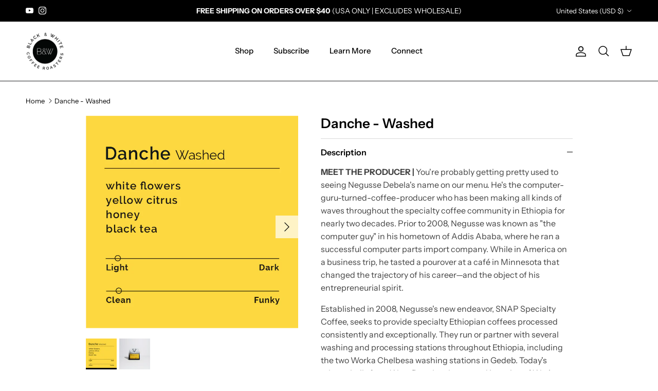

--- FILE ---
content_type: text/html; charset=utf-8
request_url: https://www.blackwhiteroasters.com/products/r-danche-washed
body_size: 38133
content:
<!doctype html>
<html class="no-js" lang="en" dir="ltr">
<head><meta charset="utf-8">
<meta name="viewport" content="width=device-width,initial-scale=1">
<title>Danche Washed | Ethiopia | Black &amp; White Coffee Roasters</title><link rel="canonical" href="https://www.blackwhiteroasters.com/products/r-danche-washed"><meta name="description" content="This Ethiopian coffee from SNAP Specialty Coffee embodies everything we love about washed Ethiopian coffees: it&#39;s squeaky clean and bursting with floral notes."><meta property="og:site_name" content="Black &amp; White Coffee Roasters">
<meta property="og:url" content="https://www.blackwhiteroasters.com/products/r-danche-washed">
<meta property="og:title" content="Danche Washed | Ethiopia | Black &amp; White Coffee Roasters">
<meta property="og:type" content="product">
<meta property="og:description" content="This Ethiopian coffee from SNAP Specialty Coffee embodies everything we love about washed Ethiopian coffees: it&#39;s squeaky clean and bursting with floral notes."><meta property="og:image" content="http://www.blackwhiteroasters.com/cdn/shop/files/Danche_Washed_2025_Onlinecards_4x_3356cb7b-61b3-46cd-9683-1aa0a906cc20.png?crop=center&height=1200&v=1752849993&width=1200">
  <meta property="og:image:secure_url" content="https://www.blackwhiteroasters.com/cdn/shop/files/Danche_Washed_2025_Onlinecards_4x_3356cb7b-61b3-46cd-9683-1aa0a906cc20.png?crop=center&height=1200&v=1752849993&width=1200">
  <meta property="og:image:width" content="712">
  <meta property="og:image:height" content="712"><meta property="og:price:amount" content="26.00">
  <meta property="og:price:currency" content="USD"><meta name="twitter:card" content="summary_large_image">
<meta name="twitter:title" content="Danche Washed | Ethiopia | Black &amp; White Coffee Roasters">
<meta name="twitter:description" content="This Ethiopian coffee from SNAP Specialty Coffee embodies everything we love about washed Ethiopian coffees: it&#39;s squeaky clean and bursting with floral notes.">
<style>@font-face {
  font-family: "Instrument Sans";
  font-weight: 400;
  font-style: normal;
  font-display: fallback;
  src: url("//www.blackwhiteroasters.com/cdn/fonts/instrument_sans/instrumentsans_n4.db86542ae5e1596dbdb28c279ae6c2086c4c5bfa.woff2") format("woff2"),
       url("//www.blackwhiteroasters.com/cdn/fonts/instrument_sans/instrumentsans_n4.510f1b081e58d08c30978f465518799851ef6d8b.woff") format("woff");
}
@font-face {
  font-family: "Instrument Sans";
  font-weight: 700;
  font-style: normal;
  font-display: fallback;
  src: url("//www.blackwhiteroasters.com/cdn/fonts/instrument_sans/instrumentsans_n7.e4ad9032e203f9a0977786c356573ced65a7419a.woff2") format("woff2"),
       url("//www.blackwhiteroasters.com/cdn/fonts/instrument_sans/instrumentsans_n7.b9e40f166fb7639074ba34738101a9d2990bb41a.woff") format("woff");
}
@font-face {
  font-family: "Instrument Sans";
  font-weight: 500;
  font-style: normal;
  font-display: fallback;
  src: url("//www.blackwhiteroasters.com/cdn/fonts/instrument_sans/instrumentsans_n5.1ce463e1cc056566f977610764d93d4704464858.woff2") format("woff2"),
       url("//www.blackwhiteroasters.com/cdn/fonts/instrument_sans/instrumentsans_n5.9079eb7bba230c9d8d8d3a7d101aa9d9f40b6d14.woff") format("woff");
}
@font-face {
  font-family: "Instrument Sans";
  font-weight: 400;
  font-style: italic;
  font-display: fallback;
  src: url("//www.blackwhiteroasters.com/cdn/fonts/instrument_sans/instrumentsans_i4.028d3c3cd8d085648c808ceb20cd2fd1eb3560e5.woff2") format("woff2"),
       url("//www.blackwhiteroasters.com/cdn/fonts/instrument_sans/instrumentsans_i4.7e90d82df8dee29a99237cd19cc529d2206706a2.woff") format("woff");
}
@font-face {
  font-family: "Instrument Sans";
  font-weight: 700;
  font-style: italic;
  font-display: fallback;
  src: url("//www.blackwhiteroasters.com/cdn/fonts/instrument_sans/instrumentsans_i7.d6063bb5d8f9cbf96eace9e8801697c54f363c6a.woff2") format("woff2"),
       url("//www.blackwhiteroasters.com/cdn/fonts/instrument_sans/instrumentsans_i7.ce33afe63f8198a3ac4261b826b560103542cd36.woff") format("woff");
}
@font-face {
  font-family: "Instrument Sans";
  font-weight: 600;
  font-style: normal;
  font-display: fallback;
  src: url("//www.blackwhiteroasters.com/cdn/fonts/instrument_sans/instrumentsans_n6.27dc66245013a6f7f317d383a3cc9a0c347fb42d.woff2") format("woff2"),
       url("//www.blackwhiteroasters.com/cdn/fonts/instrument_sans/instrumentsans_n6.1a71efbeeb140ec495af80aad612ad55e19e6d0e.woff") format("woff");
}
@font-face {
  font-family: "Instrument Sans";
  font-weight: 700;
  font-style: normal;
  font-display: fallback;
  src: url("//www.blackwhiteroasters.com/cdn/fonts/instrument_sans/instrumentsans_n7.e4ad9032e203f9a0977786c356573ced65a7419a.woff2") format("woff2"),
       url("//www.blackwhiteroasters.com/cdn/fonts/instrument_sans/instrumentsans_n7.b9e40f166fb7639074ba34738101a9d2990bb41a.woff") format("woff");
}
@font-face {
  font-family: "Instrument Sans";
  font-weight: 500;
  font-style: normal;
  font-display: fallback;
  src: url("//www.blackwhiteroasters.com/cdn/fonts/instrument_sans/instrumentsans_n5.1ce463e1cc056566f977610764d93d4704464858.woff2") format("woff2"),
       url("//www.blackwhiteroasters.com/cdn/fonts/instrument_sans/instrumentsans_n5.9079eb7bba230c9d8d8d3a7d101aa9d9f40b6d14.woff") format("woff");
}
@font-face {
  font-family: "Instrument Sans";
  font-weight: 600;
  font-style: normal;
  font-display: fallback;
  src: url("//www.blackwhiteroasters.com/cdn/fonts/instrument_sans/instrumentsans_n6.27dc66245013a6f7f317d383a3cc9a0c347fb42d.woff2") format("woff2"),
       url("//www.blackwhiteroasters.com/cdn/fonts/instrument_sans/instrumentsans_n6.1a71efbeeb140ec495af80aad612ad55e19e6d0e.woff") format("woff");
}
:root {
  --page-container-width:          1480px;
  --reading-container-width:       720px;
  --divider-opacity:               0.14;
  --gutter-large:                  30px;
  --gutter-desktop:                20px;
  --gutter-mobile:                 16px;
  --section-padding:               50px;
  --larger-section-padding:        80px;
  --larger-section-padding-mobile: 60px;
  --largest-section-padding:       110px;
  --aos-animate-duration:          0.6s;

  --base-font-family:              "Instrument Sans", sans-serif;
  --base-font-weight:              400;
  --base-font-style:               normal;
  --heading-font-family:           "Instrument Sans", sans-serif;
  --heading-font-weight:           600;
  --heading-font-style:            normal;
  --logo-font-family:              "Instrument Sans", sans-serif;
  --logo-font-weight:              700;
  --logo-font-style:               normal;
  --nav-font-family:               "Instrument Sans", sans-serif;
  --nav-font-weight:               500;
  --nav-font-style:                normal;

  --base-text-size:16px;
  --base-line-height:              1.6;
  --input-text-size:16px;
  --smaller-text-size-1:13px;
  --smaller-text-size-2:14px;
  --smaller-text-size-3:13px;
  --smaller-text-size-4:12px;
  --larger-text-size:26px;
  --super-large-text-size:46px;
  --super-large-mobile-text-size:21px;
  --larger-mobile-text-size:21px;
  --logo-text-size:24px;--btn-letter-spacing: 0.08em;
    --btn-text-transform: uppercase;
    --button-text-size: 14px;
    --quickbuy-button-text-size: 13;
    --small-feature-link-font-size: 0.75em;
    --input-btn-padding-top:             1.2em;
    --input-btn-padding-bottom:          1.2em;--heading-text-transform:none;
  --nav-text-size:                      15px;
  --mobile-menu-font-weight:            600;

  --body-bg-color:                      255 255 255;
  --bg-color:                           255 255 255;
  --body-text-color:                    0 0 0;
  --text-color:                         0 0 0;

  --header-text-col:                    #000000;--header-text-hover-col:             var(--main-nav-link-hover-col);--header-bg-col:                     #ffffff;
  --heading-color:                     0 0 0;
  --body-heading-color:                0 0 0;
  --heading-divider-col:               #202223;

  --logo-col:                          #000000;
  --main-nav-bg:                       #ffffff;
  --main-nav-link-col:                 #000000;
  --main-nav-link-hover-col:           #6d7175;
  --main-nav-link-featured-col:        #d71e1e;

  --link-color:                        32 34 35;
  --body-link-color:                   32 34 35;

  --btn-bg-color:                        35 35 35;
  --btn-bg-hover-color:                  0 0 0;
  --btn-border-color:                    35 35 35;
  --btn-border-hover-color:              0 0 0;
  --btn-text-color:                      255 255 255;
  --btn-text-hover-color:                255 255 255;--btn-alt-bg-color:                    255 255 255;
  --btn-alt-text-color:                  35 35 35;
  --btn-alt-border-color:                35 35 35;
  --btn-alt-border-hover-color:          35 35 35;--btn-ter-bg-color:                    235 235 235;
  --btn-ter-text-color:                  0 0 0;
  --btn-ter-bg-hover-color:              35 35 35;
  --btn-ter-text-hover-color:            255 255 255;--btn-border-radius: 0;--color-scheme-default:                             #ffffff;
  --color-scheme-default-color:                       255 255 255;
  --color-scheme-default-text-color:                  0 0 0;
  --color-scheme-default-head-color:                  0 0 0;
  --color-scheme-default-link-color:                  32 34 35;
  --color-scheme-default-btn-text-color:              255 255 255;
  --color-scheme-default-btn-text-hover-color:        255 255 255;
  --color-scheme-default-btn-bg-color:                35 35 35;
  --color-scheme-default-btn-bg-hover-color:          0 0 0;
  --color-scheme-default-btn-border-color:            35 35 35;
  --color-scheme-default-btn-border-hover-color:      0 0 0;
  --color-scheme-default-btn-alt-text-color:          35 35 35;
  --color-scheme-default-btn-alt-bg-color:            255 255 255;
  --color-scheme-default-btn-alt-border-color:        35 35 35;
  --color-scheme-default-btn-alt-border-hover-color:  35 35 35;

  --color-scheme-1:                             #f2f2f2;
  --color-scheme-1-color:                       242 242 242;
  --color-scheme-1-text-color:                  52 52 52;
  --color-scheme-1-head-color:                  52 52 52;
  --color-scheme-1-link-color:                  52 52 52;
  --color-scheme-1-btn-text-color:              255 255 255;
  --color-scheme-1-btn-text-hover-color:        255 255 255;
  --color-scheme-1-btn-bg-color:                35 35 35;
  --color-scheme-1-btn-bg-hover-color:          0 0 0;
  --color-scheme-1-btn-border-color:            35 35 35;
  --color-scheme-1-btn-border-hover-color:      0 0 0;
  --color-scheme-1-btn-alt-text-color:          35 35 35;
  --color-scheme-1-btn-alt-bg-color:            255 255 255;
  --color-scheme-1-btn-alt-border-color:        35 35 35;
  --color-scheme-1-btn-alt-border-hover-color:  35 35 35;

  --color-scheme-2:                             #f4ebdc;
  --color-scheme-2-color:                       244 235 220;
  --color-scheme-2-text-color:                  0 0 0;
  --color-scheme-2-head-color:                  0 0 0;
  --color-scheme-2-link-color:                  0 0 0;
  --color-scheme-2-btn-text-color:              255 255 255;
  --color-scheme-2-btn-text-hover-color:        255 255 255;
  --color-scheme-2-btn-bg-color:                35 35 35;
  --color-scheme-2-btn-bg-hover-color:          0 0 0;
  --color-scheme-2-btn-border-color:            35 35 35;
  --color-scheme-2-btn-border-hover-color:      0 0 0;
  --color-scheme-2-btn-alt-text-color:          35 35 35;
  --color-scheme-2-btn-alt-bg-color:            255 255 255;
  --color-scheme-2-btn-alt-border-color:        35 35 35;
  --color-scheme-2-btn-alt-border-hover-color:  35 35 35;

  /* Shop Pay payment terms */
  --payment-terms-background-color:    #ffffff;--quickbuy-bg: 242 242 242;--body-input-background-color:       rgb(var(--body-bg-color));
  --input-background-color:            rgb(var(--body-bg-color));
  --body-input-text-color:             var(--body-text-color);
  --input-text-color:                  var(--body-text-color);
  --body-input-border-color:           rgb(191, 191, 191);
  --input-border-color:                rgb(191, 191, 191);
  --input-border-color-hover:          rgb(115, 115, 115);
  --input-border-color-active:         rgb(0, 0, 0);

  --swatch-cross-svg:                  url("data:image/svg+xml,%3Csvg xmlns='http://www.w3.org/2000/svg' width='240' height='240' viewBox='0 0 24 24' fill='none' stroke='rgb(191, 191, 191)' stroke-width='0.09' preserveAspectRatio='none' %3E%3Cline x1='24' y1='0' x2='0' y2='24'%3E%3C/line%3E%3C/svg%3E");
  --swatch-cross-hover:                url("data:image/svg+xml,%3Csvg xmlns='http://www.w3.org/2000/svg' width='240' height='240' viewBox='0 0 24 24' fill='none' stroke='rgb(115, 115, 115)' stroke-width='0.09' preserveAspectRatio='none' %3E%3Cline x1='24' y1='0' x2='0' y2='24'%3E%3C/line%3E%3C/svg%3E");
  --swatch-cross-active:               url("data:image/svg+xml,%3Csvg xmlns='http://www.w3.org/2000/svg' width='240' height='240' viewBox='0 0 24 24' fill='none' stroke='rgb(0, 0, 0)' stroke-width='0.09' preserveAspectRatio='none' %3E%3Cline x1='24' y1='0' x2='0' y2='24'%3E%3C/line%3E%3C/svg%3E");

  --footer-divider-col:                #000000;
  --footer-text-col:                   255 255 255;
  --footer-heading-col:                255 255 255;
  --footer-bg:                         #000000;--product-label-overlay-justify: flex-end;--product-label-overlay-align: flex-end;--product-label-overlay-reduction-text:   #c4293d;
  --product-label-overlay-reduction-bg:     #ffffff;
  --product-label-overlay-stock-text:       #6d7175;
  --product-label-overlay-stock-bg:         #ffffff;
  --product-label-overlay-new-text:         #ffffff;
  --product-label-overlay-new-bg:           #202223;
  --product-label-overlay-meta-text:        #ffffff;
  --product-label-overlay-meta-bg:          #09728c;
  --product-label-sale-text:                #d71e1e;
  --product-label-sold-text:                #ff0021;
  --product-label-preorder-text:            #60a57e;

  --product-block-crop-align:               center;

  
  --product-block-price-align:              flex-start;
  --product-block-price-item-margin-start:  initial;
  --product-block-price-item-margin-end:    .5rem;
  

  --collection-block-image-position:   center center;

  --swatch-picker-image-size:          40px;
  --swatch-crop-align:                 center center;

  --image-overlay-text-color:          255 255 255;--image-overlay-bg:                  rgba(51, 51, 51, 0.24);
  --image-overlay-shadow-start:        rgb(0 0 0 / 0.15);
  --image-overlay-box-opacity:         0.5;--product-inventory-ok-box-color:            #f2faf0;
  --product-inventory-ok-text-color:           #108043;
  --product-inventory-ok-icon-box-fill-color:  #fff;
  --product-inventory-low-box-color:           #fcf1cd;
  --product-inventory-low-text-color:          #dd9a1a;
  --product-inventory-low-icon-box-fill-color: #fff;
  --product-inventory-low-text-color-channels: 16, 128, 67;
  --product-inventory-ok-text-color-channels:  221, 154, 26;

  --rating-star-color: 193 100 82;
}::selection {
    background: rgb(var(--body-heading-color));
    color: rgb(var(--body-bg-color));
  }
  ::-moz-selection {
    background: rgb(var(--body-heading-color));
    color: rgb(var(--body-bg-color));
  }.use-color-scheme--default {
  --product-label-sale-text:           #d71e1e;
  --product-label-sold-text:           #ff0021;
  --product-label-preorder-text:       #60a57e;
  --input-background-color:            rgb(var(--body-bg-color));
  --input-text-color:                  var(--body-input-text-color);
  --input-border-color:                rgb(191, 191, 191);
  --input-border-color-hover:          rgb(115, 115, 115);
  --input-border-color-active:         rgb(0, 0, 0);
}</style>

  <link href="//www.blackwhiteroasters.com/cdn/shop/t/24/assets/main.css?v=98332359397807725241710308746" rel="stylesheet" type="text/css" media="all" />
<link rel="preload" as="font" href="//www.blackwhiteroasters.com/cdn/fonts/instrument_sans/instrumentsans_n4.db86542ae5e1596dbdb28c279ae6c2086c4c5bfa.woff2" type="font/woff2" crossorigin><link rel="preload" as="font" href="//www.blackwhiteroasters.com/cdn/fonts/instrument_sans/instrumentsans_n6.27dc66245013a6f7f317d383a3cc9a0c347fb42d.woff2" type="font/woff2" crossorigin><script>
    document.documentElement.className = document.documentElement.className.replace('no-js', 'js');

    window.theme = {
      info: {
        name: 'Symmetry',
        version: '7.1.2'
      },
      device: {
        hasTouch: window.matchMedia('(any-pointer: coarse)').matches,
        hasHover: window.matchMedia('(hover: hover)').matches
      },
      mediaQueries: {
        md: '(min-width: 768px)',
        productMediaCarouselBreak: '(min-width: 1041px)'
      },
      routes: {
        base: 'https://www.blackwhiteroasters.com',
        cart: '/cart',
        cartAdd: '/cart/add.js',
        cartUpdate: '/cart/update.js',
        predictiveSearch: '/search/suggest'
      },
      strings: {
        cartTermsConfirmation: "You must agree to the terms and conditions before continuing.",
        cartItemsQuantityError: "You can only add [QUANTITY] of this item to your cart.",
        generalSearchViewAll: "View all search results",
        noStock: "Sold Out ",
        noVariant: "Unavailable",
        productsProductChooseA: "Choose a",
        generalSearchPages: "Pages",
        generalSearchNoResultsWithoutTerms: "Sorry, we couldnʼt find any results",
        shippingCalculator: {
          singleRate: "There is one shipping rate for this destination:",
          multipleRates: "There are multiple shipping rates for this destination:",
          noRates: "We do not ship to this destination."
        }
      },
      settings: {
        moneyWithCurrencyFormat: "${{amount}} USD",
        cartType: "drawer",
        afterAddToCart: "drawer",
        quickbuyStyle: "off",
        externalLinksNewTab: true,
        internalLinksSmoothScroll: true
      }
    }

    theme.inlineNavigationCheck = function() {
      var pageHeader = document.querySelector('.pageheader'),
          inlineNavContainer = pageHeader.querySelector('.logo-area__left__inner'),
          inlineNav = inlineNavContainer.querySelector('.navigation--left');
      if (inlineNav && getComputedStyle(inlineNav).display != 'none') {
        var inlineMenuCentered = document.querySelector('.pageheader--layout-inline-menu-center'),
            logoContainer = document.querySelector('.logo-area__middle__inner');
        if(inlineMenuCentered) {
          var rightWidth = document.querySelector('.logo-area__right__inner').clientWidth,
              middleWidth = logoContainer.clientWidth,
              logoArea = document.querySelector('.logo-area'),
              computedLogoAreaStyle = getComputedStyle(logoArea),
              logoAreaInnerWidth = logoArea.clientWidth - Math.ceil(parseFloat(computedLogoAreaStyle.paddingLeft)) - Math.ceil(parseFloat(computedLogoAreaStyle.paddingRight)),
              availableNavWidth = logoAreaInnerWidth - Math.max(rightWidth, middleWidth) * 2 - 40;
          inlineNavContainer.style.maxWidth = availableNavWidth + 'px';
        }

        var firstInlineNavLink = inlineNav.querySelector('.navigation__item:first-child'),
            lastInlineNavLink = inlineNav.querySelector('.navigation__item:last-child');
        if (lastInlineNavLink) {
          var inlineNavWidth = null;
          if(document.querySelector('html[dir=rtl]')) {
            inlineNavWidth = firstInlineNavLink.offsetLeft - lastInlineNavLink.offsetLeft + firstInlineNavLink.offsetWidth;
          } else {
            inlineNavWidth = lastInlineNavLink.offsetLeft - firstInlineNavLink.offsetLeft + lastInlineNavLink.offsetWidth;
          }
          if (inlineNavContainer.offsetWidth >= inlineNavWidth) {
            pageHeader.classList.add('pageheader--layout-inline-permitted');
            var tallLogo = logoContainer.clientHeight > lastInlineNavLink.clientHeight + 20;
            if (tallLogo) {
              inlineNav.classList.add('navigation--tight-underline');
            } else {
              inlineNav.classList.remove('navigation--tight-underline');
            }
          } else {
            pageHeader.classList.remove('pageheader--layout-inline-permitted');
          }
        }
      }
    };

    theme.setInitialHeaderHeightProperty = () => {
      const section = document.querySelector('.section-header');
      if (section) {
        document.documentElement.style.setProperty('--theme-header-height', Math.ceil(section.clientHeight) + 'px');
      }
    };
  </script>

  <script src="//www.blackwhiteroasters.com/cdn/shop/t/24/assets/main.js?v=131387051162726694251710322983" defer></script>
    <script src="//www.blackwhiteroasters.com/cdn/shop/t/24/assets/animate-on-scroll.js?v=15249566486942820451710308746" defer></script>
    <link href="//www.blackwhiteroasters.com/cdn/shop/t/24/assets/animate-on-scroll.css?v=35216439550296132921710308746" rel="stylesheet" type="text/css" media="all" />
  

  <script type='text/javascript' src='/apps/wlm/js/wlm-1.1.js?v=2.0'></script>


 
 









<style type="text/css">.wlm-message-pnf{text-align:center}#wlm-pwd-form{padding:30px 0;text-align:center}#wlm-wrapper{display:inline-block}#wlm-pwd-error{display:none;color:#FB8077;text-align:left;margin-top:10px;font-size:1.3rem}#wlm-pwd-error.wlm-error{border:1px solid #FB8077}#wlm-pwd-form-button{display:inline-block !important;height:auto !important;padding:8px 15px !important;background:black;border-radius:0 !important;color:#fff !important;text-decoration:none !important;vertical-align:top}.wlm-instantclick-fix,.wlm-item-selector{position:absolute;z-index:-999;display:none;height:0;width:0;font-size:0;line-height:0}#wlm-pwd-msg{margin-bottom:20px;text-align:left}#wlm-pwd-msg>p{margin-top:0;margin-bottom:0}.wlm-form-holder{display:flex}#wlm-pwd{border-color:black;border-width:1px;border-right:0;padding:0 10px}#wlm-pwd:focus-visible{outline:0}</style>















































































































































































































































































<script type='text/javascript'>
wlm.arrHideLinks.push('a[href$="/collections/local-wholesale"],a[href*="/collections/local-wholesale/"],a[href*="/collections/local-wholesale?"],a[href*="/collections/local-wholesale#"]');
</script><style type='text/css' class='wlm-auto-hl-styles'>a[href$="/collections/local-wholesale"],a[href*="/collections/local-wholesale/"],a[href*="/collections/local-wholesale?"],a[href*="/collections/local-wholesale#"]{ display: none !important; }</style>







<script type='text/javascript'>
wlm.arrHideLinks.push('a[href$="/products/jub-bl-21"],a[href*="/products/jub-bl-21/"],a[href*="/products/jub-bl-21?"],a[href*="/products/jub-bl-21#"],a[href$="/products/jub-so-21"],a[href*="/products/jub-so-21/"],a[href*="/products/jub-so-21?"],a[href*="/products/jub-so-21#"]');
</script><style type='text/css' class='wlm-auto-hl-styles'>a[href$="/products/jub-bl-21"],a[href*="/products/jub-bl-21/"],a[href*="/products/jub-bl-21?"],a[href*="/products/jub-bl-21#"],a[href$="/products/jub-so-21"],a[href*="/products/jub-so-21/"],a[href*="/products/jub-so-21?"],a[href*="/products/jub-so-21#"]{ display: none !important; }</style>







<script type='text/javascript'>
wlm.arrHideLinks.push('a[href$="/products/forin-house-blend"],a[href*="/products/forin-house-blend/"],a[href*="/products/forin-house-blend?"],a[href*="/products/forin-house-blend#"],a[href$="/products/forin-house-cold-brew"],a[href*="/products/forin-house-cold-brew/"],a[href*="/products/forin-house-cold-brew?"],a[href*="/products/forin-house-cold-brew#"]');
</script><style type='text/css' class='wlm-auto-hl-styles'>a[href$="/products/forin-house-blend"],a[href*="/products/forin-house-blend/"],a[href*="/products/forin-house-blend?"],a[href*="/products/forin-house-blend#"],a[href$="/products/forin-house-cold-brew"],a[href*="/products/forin-house-cold-brew/"],a[href*="/products/forin-house-cold-brew?"],a[href*="/products/forin-house-cold-brew#"]{ display: none !important; }</style>







<script type='text/javascript'>
wlm.arrHideLinks.push('a[href$="/products/lwop2020"],a[href*="/products/lwop2020/"],a[href*="/products/lwop2020?"],a[href*="/products/lwop2020#"]');
</script><style type='text/css' class='wlm-auto-hl-styles'>a[href$="/products/lwop2020"],a[href*="/products/lwop2020/"],a[href*="/products/lwop2020?"],a[href*="/products/lwop2020#"]{ display: none !important; }</style>







<script type='text/javascript'>
wlm.arrHideLinks.push('a[href$="/products/vh-s-vhb-12-5"],a[href*="/products/vh-s-vhb-12-5/"],a[href*="/products/vh-s-vhb-12-5?"],a[href*="/products/vh-s-vhb-12-5#"],a[href$="/products/vhd-12-5-2021"],a[href*="/products/vhd-12-5-2021/"],a[href*="/products/vhd-12-5-2021?"],a[href*="/products/vhd-12-5-2021#"],a[href$="/products/vhs-12-5-2021"],a[href*="/products/vhs-12-5-2021/"],a[href*="/products/vhs-12-5-2021?"],a[href*="/products/vhs-12-5-2021#"]');
</script><style type='text/css' class='wlm-auto-hl-styles'>a[href$="/products/vh-s-vhb-12-5"],a[href*="/products/vh-s-vhb-12-5/"],a[href*="/products/vh-s-vhb-12-5?"],a[href*="/products/vh-s-vhb-12-5#"],a[href$="/products/vhd-12-5-2021"],a[href*="/products/vhd-12-5-2021/"],a[href*="/products/vhd-12-5-2021?"],a[href*="/products/vhd-12-5-2021#"],a[href$="/products/vhs-12-5-2021"],a[href*="/products/vhs-12-5-2021/"],a[href*="/products/vhs-12-5-2021?"],a[href*="/products/vhs-12-5-2021#"]{ display: none !important; }</style>







<script type='text/javascript'>
wlm.arrHideLinks.push('a[href$="/products/union2021"],a[href*="/products/union2021/"],a[href*="/products/union2021?"],a[href*="/products/union2021#"]');
</script><style type='text/css' class='wlm-auto-hl-styles'>a[href$="/products/union2021"],a[href*="/products/union2021/"],a[href*="/products/union2021?"],a[href*="/products/union2021#"]{ display: none !important; }</style>







<script type='text/javascript'>
wlm.arrHideLinks.push('a[href$="/products/the-binkley-for-sebts-only"],a[href*="/products/the-binkley-for-sebts-only/"],a[href*="/products/the-binkley-for-sebts-only?"],a[href*="/products/the-binkley-for-sebts-only#"]');
</script><style type='text/css' class='wlm-auto-hl-styles'>a[href$="/products/the-binkley-for-sebts-only"],a[href*="/products/the-binkley-for-sebts-only/"],a[href*="/products/the-binkley-for-sebts-only?"],a[href*="/products/the-binkley-for-sebts-only#"]{ display: none !important; }</style>







<script type='text/javascript'>
wlm.arrHideLinks.push('a[href$="/products/sscolo2021"],a[href*="/products/sscolo2021/"],a[href*="/products/sscolo2021?"],a[href*="/products/sscolo2021#"],a[href$="/products/ss12ozcypress"],a[href*="/products/ss12ozcypress/"],a[href*="/products/ss12ozcypress?"],a[href*="/products/ss12ozcypress#"],a[href$="/products/sseth2021"],a[href*="/products/sseth2021/"],a[href*="/products/sseth2021?"],a[href*="/products/sseth2021#"],a[href$="/products/ss12ozhightide"],a[href*="/products/ss12ozhightide/"],a[href*="/products/ss12ozhightide?"],a[href*="/products/ss12ozhightide#"],a[href$="/products/ssjeni2021"],a[href*="/products/ssjeni2021/"],a[href*="/products/ssjeni2021?"],a[href*="/products/ssjeni2021#"],a[href$="/products/ss12ozeth"],a[href*="/products/ss12ozeth/"],a[href*="/products/ss12ozeth?"],a[href*="/products/ss12ozeth#"],a[href$="/products/ss12ozdc"],a[href*="/products/ss12ozdc/"],a[href*="/products/ss12ozdc?"],a[href*="/products/ss12ozdc#"]');
</script><style type='text/css' class='wlm-auto-hl-styles'>a[href$="/products/sscolo2021"],a[href*="/products/sscolo2021/"],a[href*="/products/sscolo2021?"],a[href*="/products/sscolo2021#"],a[href$="/products/ss12ozcypress"],a[href*="/products/ss12ozcypress/"],a[href*="/products/ss12ozcypress?"],a[href*="/products/ss12ozcypress#"],a[href$="/products/sseth2021"],a[href*="/products/sseth2021/"],a[href*="/products/sseth2021?"],a[href*="/products/sseth2021#"],a[href$="/products/ss12ozhightide"],a[href*="/products/ss12ozhightide/"],a[href*="/products/ss12ozhightide?"],a[href*="/products/ss12ozhightide#"],a[href$="/products/ssjeni2021"],a[href*="/products/ssjeni2021/"],a[href*="/products/ssjeni2021?"],a[href*="/products/ssjeni2021#"],a[href$="/products/ss12ozeth"],a[href*="/products/ss12ozeth/"],a[href*="/products/ss12ozeth?"],a[href*="/products/ss12ozeth#"],a[href$="/products/ss12ozdc"],a[href*="/products/ss12ozdc/"],a[href*="/products/ss12ozdc?"],a[href*="/products/ss12ozdc#"]{ display: none !important; }</style>







<script type='text/javascript'>
wlm.arrHideLinks.push('a[href$="/products/opt2022bulk"],a[href*="/products/opt2022bulk/"],a[href*="/products/opt2022bulk?"],a[href*="/products/opt2022bulk#"]');
</script><style type='text/css' class='wlm-auto-hl-styles'>a[href$="/products/opt2022bulk"],a[href*="/products/opt2022bulk/"],a[href*="/products/opt2022bulk?"],a[href*="/products/opt2022bulk#"]{ display: none !important; }</style>







<script type='text/javascript'>
wlm.arrHideLinks.push('a[href$="/products/pm2021eth"],a[href*="/products/pm2021eth/"],a[href*="/products/pm2021eth?"],a[href*="/products/pm2021eth#"]');
</script><style type='text/css' class='wlm-auto-hl-styles'>a[href$="/products/pm2021eth"],a[href*="/products/pm2021eth/"],a[href*="/products/pm2021eth?"],a[href*="/products/pm2021eth#"]{ display: none !important; }</style>







<script type='text/javascript'>
wlm.arrHideLinks.push('a[href$="/products/the-native-house-blend"],a[href*="/products/the-native-house-blend/"],a[href*="/products/the-native-house-blend?"],a[href*="/products/the-native-house-blend#"]');
</script><style type='text/css' class='wlm-auto-hl-styles'>a[href$="/products/the-native-house-blend"],a[href*="/products/the-native-house-blend/"],a[href*="/products/the-native-house-blend?"],a[href*="/products/the-native-house-blend#"]{ display: none !important; }</style>







<script type='text/javascript'>
wlm.arrHideLinks.push('a[href$="/products/fount-merry-and-bright-2024"],a[href*="/products/fount-merry-and-bright-2024/"],a[href*="/products/fount-merry-and-bright-2024?"],a[href*="/products/fount-merry-and-bright-2024#"]');
</script><style type='text/css' class='wlm-auto-hl-styles'>a[href$="/products/fount-merry-and-bright-2024"],a[href*="/products/fount-merry-and-bright-2024/"],a[href*="/products/fount-merry-and-bright-2024?"],a[href*="/products/fount-merry-and-bright-2024#"]{ display: none !important; }</style>







<script type='text/javascript'>
wlm.arrHideLinks.push('a[href$="/products/cfb2021"],a[href*="/products/cfb2021/"],a[href*="/products/cfb2021?"],a[href*="/products/cfb2021#"]');
</script><style type='text/css' class='wlm-auto-hl-styles'>a[href$="/products/cfb2021"],a[href*="/products/cfb2021/"],a[href*="/products/cfb2021?"],a[href*="/products/cfb2021#"]{ display: none !important; }</style>











<script type='text/javascript'>
wlm.arrHideLinks.push('a[href$="/collections/local-wholesale"],a[href*="/collections/local-wholesale/"],a[href*="/collections/local-wholesale?"],a[href*="/collections/local-wholesale#"],a[href$="/collections/wholesale-coffee-all"],a[href*="/collections/wholesale-coffee-all/"],a[href*="/collections/wholesale-coffee-all?"],a[href*="/collections/wholesale-coffee-all#"],a[href$="/collections/year-round-wholesale"],a[href*="/collections/year-round-wholesale/"],a[href*="/collections/year-round-wholesale?"],a[href*="/collections/year-round-wholesale#"]');
</script><style type='text/css' class='wlm-auto-hl-styles'>a[href$="/collections/local-wholesale"],a[href*="/collections/local-wholesale/"],a[href*="/collections/local-wholesale?"],a[href*="/collections/local-wholesale#"],a[href$="/collections/wholesale-coffee-all"],a[href*="/collections/wholesale-coffee-all/"],a[href*="/collections/wholesale-coffee-all?"],a[href*="/collections/wholesale-coffee-all#"],a[href$="/collections/year-round-wholesale"],a[href*="/collections/year-round-wholesale/"],a[href*="/collections/year-round-wholesale?"],a[href*="/collections/year-round-wholesale#"]{ display: none !important; }</style>







<script type='text/javascript'>
wlm.arrHideLinks.push('a[href$="/products/the-namu-blend"],a[href*="/products/the-namu-blend/"],a[href*="/products/the-namu-blend?"],a[href*="/products/the-namu-blend#"]');
</script><style type='text/css' class='wlm-auto-hl-styles'>a[href$="/products/the-namu-blend"],a[href*="/products/the-namu-blend/"],a[href*="/products/the-namu-blend?"],a[href*="/products/the-namu-blend#"]{ display: none !important; }</style>







<script type='text/javascript'>
wlm.arrHideLinks.push('');
</script><style type='text/css' class='wlm-auto-hl-styles'>{ display: none !important; }</style>







<script type='text/javascript'>
wlm.arrHideLinks.push('a[href$="/products/new-world-order"],a[href*="/products/new-world-order/"],a[href*="/products/new-world-order?"],a[href*="/products/new-world-order#"]');
</script><style type='text/css' class='wlm-auto-hl-styles'>a[href$="/products/new-world-order"],a[href*="/products/new-world-order/"],a[href*="/products/new-world-order?"],a[href*="/products/new-world-order#"]{ display: none !important; }</style>







<script type='text/javascript'>
wlm.arrHideLinks.push('');
</script><style type='text/css' class='wlm-auto-hl-styles'>{ display: none !important; }</style>







<script type='text/javascript'>
wlm.arrHideLinks.push('a[href$="/products/w-sola-only-endals"],a[href*="/products/w-sola-only-endals/"],a[href*="/products/w-sola-only-endals?"],a[href*="/products/w-sola-only-endals#"]');
</script><style type='text/css' class='wlm-auto-hl-styles'>a[href$="/products/w-sola-only-endals"],a[href*="/products/w-sola-only-endals/"],a[href*="/products/w-sola-only-endals?"],a[href*="/products/w-sola-only-endals#"]{ display: none !important; }</style>







<script type='text/javascript'>
wlm.arrHideLinks.push('a[href$="/products/xbloom-grape-soda"],a[href*="/products/xbloom-grape-soda/"],a[href*="/products/xbloom-grape-soda?"],a[href*="/products/xbloom-grape-soda#"]');
</script><style type='text/css' class='wlm-auto-hl-styles'>a[href$="/products/xbloom-grape-soda"],a[href*="/products/xbloom-grape-soda/"],a[href*="/products/xbloom-grape-soda?"],a[href*="/products/xbloom-grape-soda#"]{ display: none !important; }</style>







<script type='text/javascript'>
wlm.arrHideLinks.push('a[href$="/products/bespoke-white-label"],a[href*="/products/bespoke-white-label/"],a[href*="/products/bespoke-white-label?"],a[href*="/products/bespoke-white-label#"]');
</script><style type='text/css' class='wlm-auto-hl-styles'>a[href$="/products/bespoke-white-label"],a[href*="/products/bespoke-white-label/"],a[href*="/products/bespoke-white-label?"],a[href*="/products/bespoke-white-label#"]{ display: none !important; }</style>







<script type='text/javascript'>
wlm.arrHideLinks.push('a[href$="/products/drift-coffee-private-label"],a[href*="/products/drift-coffee-private-label/"],a[href*="/products/drift-coffee-private-label?"],a[href*="/products/drift-coffee-private-label#"]');
</script><style type='text/css' class='wlm-auto-hl-styles'>a[href$="/products/drift-coffee-private-label"],a[href*="/products/drift-coffee-private-label/"],a[href*="/products/drift-coffee-private-label?"],a[href*="/products/drift-coffee-private-label#"]{ display: none !important; }</style>







<script type='text/javascript'>
wlm.arrHideLinks.push('a[href$="/products/grove-bay-coffee-per-pound-charge-qty-lbs"],a[href*="/products/grove-bay-coffee-per-pound-charge-qty-lbs/"],a[href*="/products/grove-bay-coffee-per-pound-charge-qty-lbs?"],a[href*="/products/grove-bay-coffee-per-pound-charge-qty-lbs#"],a[href$="/products/first-in-flight-rdu"],a[href*="/products/first-in-flight-rdu/"],a[href*="/products/first-in-flight-rdu?"],a[href*="/products/first-in-flight-rdu#"]');
</script><style type='text/css' class='wlm-auto-hl-styles'>a[href$="/products/grove-bay-coffee-per-pound-charge-qty-lbs"],a[href*="/products/grove-bay-coffee-per-pound-charge-qty-lbs/"],a[href*="/products/grove-bay-coffee-per-pound-charge-qty-lbs?"],a[href*="/products/grove-bay-coffee-per-pound-charge-qty-lbs#"],a[href$="/products/first-in-flight-rdu"],a[href*="/products/first-in-flight-rdu/"],a[href*="/products/first-in-flight-rdu?"],a[href*="/products/first-in-flight-rdu#"]{ display: none !important; }</style>







<script type='text/javascript'>
wlm.arrHideLinks.push('a[href$="/products/the-natural-copy"],a[href*="/products/the-natural-copy/"],a[href*="/products/the-natural-copy?"],a[href*="/products/the-natural-copy#"]');
</script><style type='text/css' class='wlm-auto-hl-styles'>a[href$="/products/the-natural-copy"],a[href*="/products/the-natural-copy/"],a[href*="/products/the-natural-copy?"],a[href*="/products/the-natural-copy#"]{ display: none !important; }</style>






<script type='text/javascript'>

wlm.navigateByLocation();

wlm.jq(document).ready(function(){
wlm.removeLinks();
});
</script>




<script>window.performance && window.performance.mark && window.performance.mark('shopify.content_for_header.start');</script><meta name="google-site-verification" content="rpc72bGjLaaY5L1PDxqzrZw_QMTJxyfIQAN4QC3DUjs">
<meta id="shopify-digital-wallet" name="shopify-digital-wallet" content="/29882574/digital_wallets/dialog">
<meta name="shopify-checkout-api-token" content="4b84af49e01ea77d063e8ca20fa42a0c">
<meta id="in-context-paypal-metadata" data-shop-id="29882574" data-venmo-supported="false" data-environment="production" data-locale="en_US" data-paypal-v4="true" data-currency="USD">
<link rel="alternate" type="application/json+oembed" href="https://www.blackwhiteroasters.com/products/r-danche-washed.oembed">
<script async="async" src="/checkouts/internal/preloads.js?locale=en-US"></script>
<link rel="preconnect" href="https://shop.app" crossorigin="anonymous">
<script async="async" src="https://shop.app/checkouts/internal/preloads.js?locale=en-US&shop_id=29882574" crossorigin="anonymous"></script>
<script id="apple-pay-shop-capabilities" type="application/json">{"shopId":29882574,"countryCode":"US","currencyCode":"USD","merchantCapabilities":["supports3DS"],"merchantId":"gid:\/\/shopify\/Shop\/29882574","merchantName":"Black \u0026 White Coffee Roasters","requiredBillingContactFields":["postalAddress","email"],"requiredShippingContactFields":["postalAddress","email"],"shippingType":"shipping","supportedNetworks":["visa","masterCard","amex"],"total":{"type":"pending","label":"Black \u0026 White Coffee Roasters","amount":"1.00"},"shopifyPaymentsEnabled":true,"supportsSubscriptions":true}</script>
<script id="shopify-features" type="application/json">{"accessToken":"4b84af49e01ea77d063e8ca20fa42a0c","betas":["rich-media-storefront-analytics"],"domain":"www.blackwhiteroasters.com","predictiveSearch":true,"shopId":29882574,"locale":"en"}</script>
<script>var Shopify = Shopify || {};
Shopify.shop = "black-white-coffee.myshopify.com";
Shopify.locale = "en";
Shopify.currency = {"active":"USD","rate":"1.0"};
Shopify.country = "US";
Shopify.theme = {"name":"NEW-TO UPDATE-Symmetry-Version 7.1.2--WPD-WPD_BDR","id":166455869753,"schema_name":"Symmetry","schema_version":"7.1.2","theme_store_id":568,"role":"main"};
Shopify.theme.handle = "null";
Shopify.theme.style = {"id":null,"handle":null};
Shopify.cdnHost = "www.blackwhiteroasters.com/cdn";
Shopify.routes = Shopify.routes || {};
Shopify.routes.root = "/";</script>
<script type="module">!function(o){(o.Shopify=o.Shopify||{}).modules=!0}(window);</script>
<script>!function(o){function n(){var o=[];function n(){o.push(Array.prototype.slice.apply(arguments))}return n.q=o,n}var t=o.Shopify=o.Shopify||{};t.loadFeatures=n(),t.autoloadFeatures=n()}(window);</script>
<script>
  window.ShopifyPay = window.ShopifyPay || {};
  window.ShopifyPay.apiHost = "shop.app\/pay";
  window.ShopifyPay.redirectState = null;
</script>
<script id="shop-js-analytics" type="application/json">{"pageType":"product"}</script>
<script defer="defer" async type="module" src="//www.blackwhiteroasters.com/cdn/shopifycloud/shop-js/modules/v2/client.init-shop-cart-sync_BApSsMSl.en.esm.js"></script>
<script defer="defer" async type="module" src="//www.blackwhiteroasters.com/cdn/shopifycloud/shop-js/modules/v2/chunk.common_CBoos6YZ.esm.js"></script>
<script type="module">
  await import("//www.blackwhiteroasters.com/cdn/shopifycloud/shop-js/modules/v2/client.init-shop-cart-sync_BApSsMSl.en.esm.js");
await import("//www.blackwhiteroasters.com/cdn/shopifycloud/shop-js/modules/v2/chunk.common_CBoos6YZ.esm.js");

  window.Shopify.SignInWithShop?.initShopCartSync?.({"fedCMEnabled":true,"windoidEnabled":true});

</script>
<script>
  window.Shopify = window.Shopify || {};
  if (!window.Shopify.featureAssets) window.Shopify.featureAssets = {};
  window.Shopify.featureAssets['shop-js'] = {"shop-cart-sync":["modules/v2/client.shop-cart-sync_DJczDl9f.en.esm.js","modules/v2/chunk.common_CBoos6YZ.esm.js"],"init-fed-cm":["modules/v2/client.init-fed-cm_BzwGC0Wi.en.esm.js","modules/v2/chunk.common_CBoos6YZ.esm.js"],"init-windoid":["modules/v2/client.init-windoid_BS26ThXS.en.esm.js","modules/v2/chunk.common_CBoos6YZ.esm.js"],"init-shop-email-lookup-coordinator":["modules/v2/client.init-shop-email-lookup-coordinator_DFwWcvrS.en.esm.js","modules/v2/chunk.common_CBoos6YZ.esm.js"],"shop-cash-offers":["modules/v2/client.shop-cash-offers_DthCPNIO.en.esm.js","modules/v2/chunk.common_CBoos6YZ.esm.js","modules/v2/chunk.modal_Bu1hFZFC.esm.js"],"shop-button":["modules/v2/client.shop-button_D_JX508o.en.esm.js","modules/v2/chunk.common_CBoos6YZ.esm.js"],"shop-toast-manager":["modules/v2/client.shop-toast-manager_tEhgP2F9.en.esm.js","modules/v2/chunk.common_CBoos6YZ.esm.js"],"avatar":["modules/v2/client.avatar_BTnouDA3.en.esm.js"],"pay-button":["modules/v2/client.pay-button_BuNmcIr_.en.esm.js","modules/v2/chunk.common_CBoos6YZ.esm.js"],"init-shop-cart-sync":["modules/v2/client.init-shop-cart-sync_BApSsMSl.en.esm.js","modules/v2/chunk.common_CBoos6YZ.esm.js"],"shop-login-button":["modules/v2/client.shop-login-button_DwLgFT0K.en.esm.js","modules/v2/chunk.common_CBoos6YZ.esm.js","modules/v2/chunk.modal_Bu1hFZFC.esm.js"],"init-customer-accounts-sign-up":["modules/v2/client.init-customer-accounts-sign-up_TlVCiykN.en.esm.js","modules/v2/client.shop-login-button_DwLgFT0K.en.esm.js","modules/v2/chunk.common_CBoos6YZ.esm.js","modules/v2/chunk.modal_Bu1hFZFC.esm.js"],"init-shop-for-new-customer-accounts":["modules/v2/client.init-shop-for-new-customer-accounts_DrjXSI53.en.esm.js","modules/v2/client.shop-login-button_DwLgFT0K.en.esm.js","modules/v2/chunk.common_CBoos6YZ.esm.js","modules/v2/chunk.modal_Bu1hFZFC.esm.js"],"init-customer-accounts":["modules/v2/client.init-customer-accounts_C0Oh2ljF.en.esm.js","modules/v2/client.shop-login-button_DwLgFT0K.en.esm.js","modules/v2/chunk.common_CBoos6YZ.esm.js","modules/v2/chunk.modal_Bu1hFZFC.esm.js"],"shop-follow-button":["modules/v2/client.shop-follow-button_C5D3XtBb.en.esm.js","modules/v2/chunk.common_CBoos6YZ.esm.js","modules/v2/chunk.modal_Bu1hFZFC.esm.js"],"checkout-modal":["modules/v2/client.checkout-modal_8TC_1FUY.en.esm.js","modules/v2/chunk.common_CBoos6YZ.esm.js","modules/v2/chunk.modal_Bu1hFZFC.esm.js"],"lead-capture":["modules/v2/client.lead-capture_D-pmUjp9.en.esm.js","modules/v2/chunk.common_CBoos6YZ.esm.js","modules/v2/chunk.modal_Bu1hFZFC.esm.js"],"shop-login":["modules/v2/client.shop-login_BmtnoEUo.en.esm.js","modules/v2/chunk.common_CBoos6YZ.esm.js","modules/v2/chunk.modal_Bu1hFZFC.esm.js"],"payment-terms":["modules/v2/client.payment-terms_BHOWV7U_.en.esm.js","modules/v2/chunk.common_CBoos6YZ.esm.js","modules/v2/chunk.modal_Bu1hFZFC.esm.js"]};
</script>
<script>(function() {
  var isLoaded = false;
  function asyncLoad() {
    if (isLoaded) return;
    isLoaded = true;
    var urls = ["https:\/\/formbuilder.hulkapps.com\/skeletopapp.js?shop=black-white-coffee.myshopify.com","https:\/\/shopify-public.herokuapp.com\/account?shop=black-white-coffee.myshopify.com","https:\/\/customer-first-focus.b-cdn.net\/cffOrderifyLoader_min.js?shop=black-white-coffee.myshopify.com"];
    for (var i = 0; i < urls.length; i++) {
      var s = document.createElement('script');
      s.type = 'text/javascript';
      s.async = true;
      s.src = urls[i];
      var x = document.getElementsByTagName('script')[0];
      x.parentNode.insertBefore(s, x);
    }
  };
  if(window.attachEvent) {
    window.attachEvent('onload', asyncLoad);
  } else {
    window.addEventListener('load', asyncLoad, false);
  }
})();</script>
<script id="__st">var __st={"a":29882574,"offset":-18000,"reqid":"d34af701-2300-4f54-9fae-dd2be7a71ede-1768917620","pageurl":"www.blackwhiteroasters.com\/products\/r-danche-washed","u":"bc27b799ab57","p":"product","rtyp":"product","rid":9924922540345};</script>
<script>window.ShopifyPaypalV4VisibilityTracking = true;</script>
<script id="captcha-bootstrap">!function(){'use strict';const t='contact',e='account',n='new_comment',o=[[t,t],['blogs',n],['comments',n],[t,'customer']],c=[[e,'customer_login'],[e,'guest_login'],[e,'recover_customer_password'],[e,'create_customer']],r=t=>t.map((([t,e])=>`form[action*='/${t}']:not([data-nocaptcha='true']) input[name='form_type'][value='${e}']`)).join(','),a=t=>()=>t?[...document.querySelectorAll(t)].map((t=>t.form)):[];function s(){const t=[...o],e=r(t);return a(e)}const i='password',u='form_key',d=['recaptcha-v3-token','g-recaptcha-response','h-captcha-response',i],f=()=>{try{return window.sessionStorage}catch{return}},m='__shopify_v',_=t=>t.elements[u];function p(t,e,n=!1){try{const o=window.sessionStorage,c=JSON.parse(o.getItem(e)),{data:r}=function(t){const{data:e,action:n}=t;return t[m]||n?{data:e,action:n}:{data:t,action:n}}(c);for(const[e,n]of Object.entries(r))t.elements[e]&&(t.elements[e].value=n);n&&o.removeItem(e)}catch(o){console.error('form repopulation failed',{error:o})}}const l='form_type',E='cptcha';function T(t){t.dataset[E]=!0}const w=window,h=w.document,L='Shopify',v='ce_forms',y='captcha';let A=!1;((t,e)=>{const n=(g='f06e6c50-85a8-45c8-87d0-21a2b65856fe',I='https://cdn.shopify.com/shopifycloud/storefront-forms-hcaptcha/ce_storefront_forms_captcha_hcaptcha.v1.5.2.iife.js',D={infoText:'Protected by hCaptcha',privacyText:'Privacy',termsText:'Terms'},(t,e,n)=>{const o=w[L][v],c=o.bindForm;if(c)return c(t,g,e,D).then(n);var r;o.q.push([[t,g,e,D],n]),r=I,A||(h.body.append(Object.assign(h.createElement('script'),{id:'captcha-provider',async:!0,src:r})),A=!0)});var g,I,D;w[L]=w[L]||{},w[L][v]=w[L][v]||{},w[L][v].q=[],w[L][y]=w[L][y]||{},w[L][y].protect=function(t,e){n(t,void 0,e),T(t)},Object.freeze(w[L][y]),function(t,e,n,w,h,L){const[v,y,A,g]=function(t,e,n){const i=e?o:[],u=t?c:[],d=[...i,...u],f=r(d),m=r(i),_=r(d.filter((([t,e])=>n.includes(e))));return[a(f),a(m),a(_),s()]}(w,h,L),I=t=>{const e=t.target;return e instanceof HTMLFormElement?e:e&&e.form},D=t=>v().includes(t);t.addEventListener('submit',(t=>{const e=I(t);if(!e)return;const n=D(e)&&!e.dataset.hcaptchaBound&&!e.dataset.recaptchaBound,o=_(e),c=g().includes(e)&&(!o||!o.value);(n||c)&&t.preventDefault(),c&&!n&&(function(t){try{if(!f())return;!function(t){const e=f();if(!e)return;const n=_(t);if(!n)return;const o=n.value;o&&e.removeItem(o)}(t);const e=Array.from(Array(32),(()=>Math.random().toString(36)[2])).join('');!function(t,e){_(t)||t.append(Object.assign(document.createElement('input'),{type:'hidden',name:u})),t.elements[u].value=e}(t,e),function(t,e){const n=f();if(!n)return;const o=[...t.querySelectorAll(`input[type='${i}']`)].map((({name:t})=>t)),c=[...d,...o],r={};for(const[a,s]of new FormData(t).entries())c.includes(a)||(r[a]=s);n.setItem(e,JSON.stringify({[m]:1,action:t.action,data:r}))}(t,e)}catch(e){console.error('failed to persist form',e)}}(e),e.submit())}));const S=(t,e)=>{t&&!t.dataset[E]&&(n(t,e.some((e=>e===t))),T(t))};for(const o of['focusin','change'])t.addEventListener(o,(t=>{const e=I(t);D(e)&&S(e,y())}));const B=e.get('form_key'),M=e.get(l),P=B&&M;t.addEventListener('DOMContentLoaded',(()=>{const t=y();if(P)for(const e of t)e.elements[l].value===M&&p(e,B);[...new Set([...A(),...v().filter((t=>'true'===t.dataset.shopifyCaptcha))])].forEach((e=>S(e,t)))}))}(h,new URLSearchParams(w.location.search),n,t,e,['guest_login'])})(!1,!0)}();</script>
<script integrity="sha256-4kQ18oKyAcykRKYeNunJcIwy7WH5gtpwJnB7kiuLZ1E=" data-source-attribution="shopify.loadfeatures" defer="defer" src="//www.blackwhiteroasters.com/cdn/shopifycloud/storefront/assets/storefront/load_feature-a0a9edcb.js" crossorigin="anonymous"></script>
<script crossorigin="anonymous" defer="defer" src="//www.blackwhiteroasters.com/cdn/shopifycloud/storefront/assets/shopify_pay/storefront-65b4c6d7.js?v=20250812"></script>
<script data-source-attribution="shopify.dynamic_checkout.dynamic.init">var Shopify=Shopify||{};Shopify.PaymentButton=Shopify.PaymentButton||{isStorefrontPortableWallets:!0,init:function(){window.Shopify.PaymentButton.init=function(){};var t=document.createElement("script");t.src="https://www.blackwhiteroasters.com/cdn/shopifycloud/portable-wallets/latest/portable-wallets.en.js",t.type="module",document.head.appendChild(t)}};
</script>
<script data-source-attribution="shopify.dynamic_checkout.buyer_consent">
  function portableWalletsHideBuyerConsent(e){var t=document.getElementById("shopify-buyer-consent"),n=document.getElementById("shopify-subscription-policy-button");t&&n&&(t.classList.add("hidden"),t.setAttribute("aria-hidden","true"),n.removeEventListener("click",e))}function portableWalletsShowBuyerConsent(e){var t=document.getElementById("shopify-buyer-consent"),n=document.getElementById("shopify-subscription-policy-button");t&&n&&(t.classList.remove("hidden"),t.removeAttribute("aria-hidden"),n.addEventListener("click",e))}window.Shopify?.PaymentButton&&(window.Shopify.PaymentButton.hideBuyerConsent=portableWalletsHideBuyerConsent,window.Shopify.PaymentButton.showBuyerConsent=portableWalletsShowBuyerConsent);
</script>
<script data-source-attribution="shopify.dynamic_checkout.cart.bootstrap">document.addEventListener("DOMContentLoaded",(function(){function t(){return document.querySelector("shopify-accelerated-checkout-cart, shopify-accelerated-checkout")}if(t())Shopify.PaymentButton.init();else{new MutationObserver((function(e,n){t()&&(Shopify.PaymentButton.init(),n.disconnect())})).observe(document.body,{childList:!0,subtree:!0})}}));
</script>
<script id='scb4127' type='text/javascript' async='' src='https://www.blackwhiteroasters.com/cdn/shopifycloud/privacy-banner/storefront-banner.js'></script><link id="shopify-accelerated-checkout-styles" rel="stylesheet" media="screen" href="https://www.blackwhiteroasters.com/cdn/shopifycloud/portable-wallets/latest/accelerated-checkout-backwards-compat.css" crossorigin="anonymous">
<style id="shopify-accelerated-checkout-cart">
        #shopify-buyer-consent {
  margin-top: 1em;
  display: inline-block;
  width: 100%;
}

#shopify-buyer-consent.hidden {
  display: none;
}

#shopify-subscription-policy-button {
  background: none;
  border: none;
  padding: 0;
  text-decoration: underline;
  font-size: inherit;
  cursor: pointer;
}

#shopify-subscription-policy-button::before {
  box-shadow: none;
}

      </style>
<script id="sections-script" data-sections="related-products" defer="defer" src="//www.blackwhiteroasters.com/cdn/shop/t/24/compiled_assets/scripts.js?v=18164"></script>
<script>window.performance && window.performance.mark && window.performance.mark('shopify.content_for_header.end');</script>
<!-- CC Custom Head Start --><!-- CC Custom Head End --><!-- BEGIN app block: shopify://apps/consentmo-gdpr/blocks/gdpr_cookie_consent/4fbe573f-a377-4fea-9801-3ee0858cae41 -->


<!-- END app block --><!-- BEGIN app block: shopify://apps/wsh-wholesale-pricing/blocks/app-embed/94cbfa01-7191-4bb2-bcd8-b519b9b3bd06 --><script>

  window.wpdExtensionIsProductPage = {"id":9924922540345,"title":"Danche - Washed","handle":"r-danche-washed","description":"\u003cp dir=\"ltr\"\u003e\u003cspan\u003e\u003cstrong\u003eMEET THE PRODUCER |\u003c\/strong\u003e \u003c\/span\u003e\u003cspan\u003eYou're probably getting pretty used to seeing Negusse Debela's name on our menu. He's the computer-guru-turned-coffee-producer who has been making all kinds of waves throughout the specialty coffee community in Ethiopia for nearly two decades. Prior to 2008, Negusse was known as \"the computer guy\" in his hometown of Addis Ababa, where he ran a successful computer parts import company. While in America on a business trip, he tasted a pourover at a café in Minnesota that changed the trajectory of his career—and the object of his entrepreneurial spirit.\u003c\/span\u003e\u003cb\u003e\u003c\/b\u003e\u003c\/p\u003e\n\u003cp dir=\"ltr\"\u003e\u003cspan\u003eEstablished in 2008, Negusse's new endeavor, SNAP Specialty Coffee, seeks to provide specialty Ethiopian coffees processed consistently and exceptionally. They run or partner with several washing and processing stations throughout Ethiopia, including the two Worka Chelbesa washing stations in Gedeb. Today's release hails from Wate Danche, the second iteration of Worka Chelbessa and the site of some really remarkable achievements in Ethiopian processing methods.\u003c\/span\u003e\u003cb\u003e\u003cbr\u003e\u003c\/b\u003e\u003c\/p\u003e\n\u003cp dir=\"ltr\"\u003e\u003cspan\u003e\u003cstrong\u003eTRUST THE PROCESS |\u003c\/strong\u003e \u003c\/span\u003e\u003cspan\u003eAfter being handpicked at peak ripeness, the coffee cherries are delivered to Wate Danche by local farmers in Gedeb. There, they are first floated to remove lower density beans before being de-pulped and sorted by density. The remaining beans are then subjected to 36 hours of underwater fermentation. After this, they are thoroughly rinsed and spread out on raised beds to dry in the sun for 10–14 days, or until optimal moisture content is achieved.\u003c\/span\u003e\u003cb\u003e\u003c\/b\u003e\u003c\/p\u003e\n\u003cp dir=\"ltr\"\u003e\u003cspan\u003e\u003cstrong\u003eTAKE A SIP |\u003c\/strong\u003e \u003c\/span\u003e\u003cspan\u003eThis cup embodies everything we love about washed Ethiopian coffees: it's squeaky clean, bursting with florals, and reminiscent of attending high tea in London. With notes like white flowers, yellow citrus, honey, and black tea, this coffee is everything we expect a washed Ethiopian coffee to taste like - and nothing that we don't. It's a straight-over-the-plate, lovely example of a coffee that is dear to our palates, from a washing station that's close to our hearts.\u003c\/span\u003e\u003cb\u003e\u003c\/b\u003e\u003c\/p\u003e\n\u003cp dir=\"ltr\"\u003e\u003cspan\u003e\u003cstrong\u003eOrigin |\u003c\/strong\u003e \u003c\/span\u003e\u003cspan\u003eGedeb, Gedeo, Ethiopia\u003c\/span\u003e\u003c\/p\u003e\n\u003cp dir=\"ltr\"\u003e\u003cspan\u003e\u003cstrong\u003eProducer |\u003c\/strong\u003e \u003c\/span\u003e\u003cspan\u003eSNAP Specialty Coffees\u003c\/span\u003e\u003c\/p\u003e\n\u003cp dir=\"ltr\"\u003e\u003cspan\u003e\u003cstrong\u003eWashing Station |\u003c\/strong\u003e \u003c\/span\u003e\u003cspan\u003eWate Danche\u003c\/span\u003e\u003c\/p\u003e\n\u003cp dir=\"ltr\"\u003e\u003cspan\u003e\u003cstrong\u003eProcess |\u003c\/strong\u003e \u003c\/span\u003e\u003cspan\u003eWashed\u003c\/span\u003e\u003c\/p\u003e\n\u003cp dir=\"ltr\"\u003e\u003cspan\u003e\u003cstrong\u003eVariety |\u003c\/strong\u003e \u003c\/span\u003e\u003cspan\u003eEthiopian landrace varieties\u003c\/span\u003e\u003c\/p\u003e\n\u003cp\u003e\u003cb id=\"docs-internal-guid-c4c78556-7fff-4ceb-2c23-dc3710d7ff2e\"\u003e\u003cspan\u003eElevation |\u003c\/span\u003e\u003c\/b\u003e 2200 MASL\u003cbr\u003e\u003c\/p\u003e","published_at":"2025-09-10T18:37:10-04:00","created_at":"2025-07-14T16:09:13-04:00","vendor":"Black \u0026 White Coffee Roasters","type":"Retail SO","tags":["Bottomless","Ethiopia","Washed"],"price":2600,"price_min":2600,"price_max":17000,"available":false,"price_varies":true,"compare_at_price":0,"compare_at_price_min":0,"compare_at_price_max":0,"compare_at_price_varies":false,"variants":[{"id":50991782428985,"title":"12oz","option1":"12oz","option2":null,"option3":null,"sku":"BWSO-Dan-WS12","requires_shipping":true,"taxable":true,"featured_image":null,"available":false,"name":"Danche - Washed - 12oz","public_title":"12oz","options":["12oz"],"price":2600,"weight":354,"compare_at_price":0,"inventory_management":"shopify","barcode":"","requires_selling_plan":false,"selling_plan_allocations":[{"price_adjustments":[],"price":2600,"compare_at_price":0,"per_delivery_price":2600,"selling_plan_id":690591596857,"selling_plan_group_id":"46bfdb9e20bd04c313ba2e92521a699f3364ddab"},{"price_adjustments":[],"price":2600,"compare_at_price":0,"per_delivery_price":2600,"selling_plan_id":690591629625,"selling_plan_group_id":"46bfdb9e20bd04c313ba2e92521a699f3364ddab"},{"price_adjustments":[],"price":2600,"compare_at_price":0,"per_delivery_price":2600,"selling_plan_id":690591662393,"selling_plan_group_id":"46bfdb9e20bd04c313ba2e92521a699f3364ddab"},{"price_adjustments":[],"price":2600,"compare_at_price":0,"per_delivery_price":2600,"selling_plan_id":690591695161,"selling_plan_group_id":"46bfdb9e20bd04c313ba2e92521a699f3364ddab"},{"price_adjustments":[],"price":2600,"compare_at_price":0,"per_delivery_price":2600,"selling_plan_id":690591727929,"selling_plan_group_id":"46bfdb9e20bd04c313ba2e92521a699f3364ddab"},{"price_adjustments":[],"price":2600,"compare_at_price":0,"per_delivery_price":2600,"selling_plan_id":690591760697,"selling_plan_group_id":"46bfdb9e20bd04c313ba2e92521a699f3364ddab"},{"price_adjustments":[{"position":1,"price":2080},{"position":2,"price":2340}],"price":2080,"compare_at_price":2600,"per_delivery_price":2080,"selling_plan_id":690742591801,"selling_plan_group_id":"48068c4e17a9c07777862bd00580de076595effb"}],"quantity_rule":{"min":1,"max":null,"increment":1}},{"id":50991782461753,"title":"2lb","option1":"2lb","option2":null,"option3":null,"sku":"BWSO-Dan-WS02","requires_shipping":true,"taxable":true,"featured_image":null,"available":false,"name":"Danche - Washed - 2lb","public_title":"2lb","options":["2lb"],"price":6800,"weight":939,"compare_at_price":0,"inventory_management":"shopify","barcode":"","requires_selling_plan":false,"selling_plan_allocations":[{"price_adjustments":[],"price":6800,"compare_at_price":0,"per_delivery_price":6800,"selling_plan_id":690591596857,"selling_plan_group_id":"46bfdb9e20bd04c313ba2e92521a699f3364ddab"},{"price_adjustments":[],"price":6800,"compare_at_price":0,"per_delivery_price":6800,"selling_plan_id":690591629625,"selling_plan_group_id":"46bfdb9e20bd04c313ba2e92521a699f3364ddab"},{"price_adjustments":[],"price":6800,"compare_at_price":0,"per_delivery_price":6800,"selling_plan_id":690591662393,"selling_plan_group_id":"46bfdb9e20bd04c313ba2e92521a699f3364ddab"},{"price_adjustments":[],"price":6800,"compare_at_price":0,"per_delivery_price":6800,"selling_plan_id":690591695161,"selling_plan_group_id":"46bfdb9e20bd04c313ba2e92521a699f3364ddab"},{"price_adjustments":[],"price":6800,"compare_at_price":0,"per_delivery_price":6800,"selling_plan_id":690591727929,"selling_plan_group_id":"46bfdb9e20bd04c313ba2e92521a699f3364ddab"},{"price_adjustments":[],"price":6800,"compare_at_price":0,"per_delivery_price":6800,"selling_plan_id":690591760697,"selling_plan_group_id":"46bfdb9e20bd04c313ba2e92521a699f3364ddab"},{"price_adjustments":[{"position":1,"price":5440},{"position":2,"price":6120}],"price":5440,"compare_at_price":6800,"per_delivery_price":5440,"selling_plan_id":690742591801,"selling_plan_group_id":"48068c4e17a9c07777862bd00580de076595effb"}],"quantity_rule":{"min":1,"max":null,"increment":1}},{"id":50991782494521,"title":"5lb","option1":"5lb","option2":null,"option3":null,"sku":"BWSO-Dan-WS05","requires_shipping":true,"taxable":true,"featured_image":null,"available":false,"name":"Danche - Washed - 5lb","public_title":"5lb","options":["5lb"],"price":17000,"weight":2311,"compare_at_price":0,"inventory_management":"shopify","barcode":"","requires_selling_plan":false,"selling_plan_allocations":[{"price_adjustments":[],"price":17000,"compare_at_price":0,"per_delivery_price":17000,"selling_plan_id":690591596857,"selling_plan_group_id":"46bfdb9e20bd04c313ba2e92521a699f3364ddab"},{"price_adjustments":[],"price":17000,"compare_at_price":0,"per_delivery_price":17000,"selling_plan_id":690591629625,"selling_plan_group_id":"46bfdb9e20bd04c313ba2e92521a699f3364ddab"},{"price_adjustments":[],"price":17000,"compare_at_price":0,"per_delivery_price":17000,"selling_plan_id":690591662393,"selling_plan_group_id":"46bfdb9e20bd04c313ba2e92521a699f3364ddab"},{"price_adjustments":[],"price":17000,"compare_at_price":0,"per_delivery_price":17000,"selling_plan_id":690591695161,"selling_plan_group_id":"46bfdb9e20bd04c313ba2e92521a699f3364ddab"},{"price_adjustments":[],"price":17000,"compare_at_price":0,"per_delivery_price":17000,"selling_plan_id":690591727929,"selling_plan_group_id":"46bfdb9e20bd04c313ba2e92521a699f3364ddab"},{"price_adjustments":[],"price":17000,"compare_at_price":0,"per_delivery_price":17000,"selling_plan_id":690591760697,"selling_plan_group_id":"46bfdb9e20bd04c313ba2e92521a699f3364ddab"},{"price_adjustments":[{"position":1,"price":13600},{"position":2,"price":15300}],"price":13600,"compare_at_price":17000,"per_delivery_price":13600,"selling_plan_id":690742591801,"selling_plan_group_id":"48068c4e17a9c07777862bd00580de076595effb"}],"quantity_rule":{"min":1,"max":null,"increment":1}}],"images":["\/\/www.blackwhiteroasters.com\/cdn\/shop\/files\/Danche_Washed_2025_Onlinecards_4x_3356cb7b-61b3-46cd-9683-1aa0a906cc20.png?v=1752849993","\/\/www.blackwhiteroasters.com\/cdn\/shop\/files\/Danche_Washed_whitebackground.jpg?v=1754920309"],"featured_image":"\/\/www.blackwhiteroasters.com\/cdn\/shop\/files\/Danche_Washed_2025_Onlinecards_4x_3356cb7b-61b3-46cd-9683-1aa0a906cc20.png?v=1752849993","options":["Size"],"media":[{"alt":"Danche Washed tasting-profile card with flavor notes: white flowers, yellow citrus, honey, black tea. Light and clean coffee sliders highlighted.","id":43205009342777,"position":1,"preview_image":{"aspect_ratio":1.0,"height":712,"width":712,"src":"\/\/www.blackwhiteroasters.com\/cdn\/shop\/files\/Danche_Washed_2025_Onlinecards_4x_3356cb7b-61b3-46cd-9683-1aa0a906cc20.png?v=1752849993"},"aspect_ratio":1.0,"height":712,"media_type":"image","src":"\/\/www.blackwhiteroasters.com\/cdn\/shop\/files\/Danche_Washed_2025_Onlinecards_4x_3356cb7b-61b3-46cd-9683-1aa0a906cc20.png?v=1752849993","width":712},{"alt":"Danche Washed whole-bean coffee, 12 oz bag, featuring a yellow label with tasting notes and a geometric animal logo, from Gedeb, Ethiopia.","id":43357614670137,"position":2,"preview_image":{"aspect_ratio":1.0,"height":2048,"width":2048,"src":"\/\/www.blackwhiteroasters.com\/cdn\/shop\/files\/Danche_Washed_whitebackground.jpg?v=1754920309"},"aspect_ratio":1.0,"height":2048,"media_type":"image","src":"\/\/www.blackwhiteroasters.com\/cdn\/shop\/files\/Danche_Washed_whitebackground.jpg?v=1754920309","width":2048}],"requires_selling_plan":false,"selling_plan_groups":[{"id":"46bfdb9e20bd04c313ba2e92521a699f3364ddab","name":"Subscribe (Weekly)","options":[{"name":"Delivery every","position":1,"values":["1 Week","2 Weeks","3 Weeks","4 Weeks","5 Weeks","6 Weeks"]}],"selling_plans":[{"id":690591596857,"name":"Delivered every 1 Week","description":null,"options":[{"name":"Delivery every","position":1,"value":"1 Week"}],"recurring_deliveries":true,"price_adjustments":[],"checkout_charge":{"value_type":"percentage","value":100}},{"id":690591629625,"name":"Delivered every 2 Weeks","description":null,"options":[{"name":"Delivery every","position":1,"value":"2 Weeks"}],"recurring_deliveries":true,"price_adjustments":[],"checkout_charge":{"value_type":"percentage","value":100}},{"id":690591662393,"name":"Delivered every 3 Weeks","description":null,"options":[{"name":"Delivery every","position":1,"value":"3 Weeks"}],"recurring_deliveries":true,"price_adjustments":[],"checkout_charge":{"value_type":"percentage","value":100}},{"id":690591695161,"name":"Delivered every 4 Weeks","description":null,"options":[{"name":"Delivery every","position":1,"value":"4 Weeks"}],"recurring_deliveries":true,"price_adjustments":[],"checkout_charge":{"value_type":"percentage","value":100}},{"id":690591727929,"name":"Delivered every 5 Weeks","description":null,"options":[{"name":"Delivery every","position":1,"value":"5 Weeks"}],"recurring_deliveries":true,"price_adjustments":[],"checkout_charge":{"value_type":"percentage","value":100}},{"id":690591760697,"name":"Delivered every 6 Weeks","description":null,"options":[{"name":"Delivery every","position":1,"value":"6 Weeks"}],"recurring_deliveries":true,"price_adjustments":[],"checkout_charge":{"value_type":"percentage","value":100}}],"app_id":"bottomless-fixed-subscription"},{"id":"48068c4e17a9c07777862bd00580de076595effb","name":"Dynamic Subscription","options":[{"name":"Delivery every","position":1,"values":["undefined undefineds"]}],"selling_plans":[{"id":690742591801,"name":"20% off this order, 10% off next orders","description":null,"options":[{"name":"Delivery every","position":1,"value":"undefined undefineds"}],"recurring_deliveries":false,"price_adjustments":[{"order_count":1,"position":1,"value_type":"percentage","value":20},{"order_count":null,"position":2,"value_type":"percentage","value":10}],"checkout_charge":{"value_type":"percentage","value":100}}],"app_id":"bottomless-dynamic-subscription"}],"content":"\u003cp dir=\"ltr\"\u003e\u003cspan\u003e\u003cstrong\u003eMEET THE PRODUCER |\u003c\/strong\u003e \u003c\/span\u003e\u003cspan\u003eYou're probably getting pretty used to seeing Negusse Debela's name on our menu. He's the computer-guru-turned-coffee-producer who has been making all kinds of waves throughout the specialty coffee community in Ethiopia for nearly two decades. Prior to 2008, Negusse was known as \"the computer guy\" in his hometown of Addis Ababa, where he ran a successful computer parts import company. While in America on a business trip, he tasted a pourover at a café in Minnesota that changed the trajectory of his career—and the object of his entrepreneurial spirit.\u003c\/span\u003e\u003cb\u003e\u003c\/b\u003e\u003c\/p\u003e\n\u003cp dir=\"ltr\"\u003e\u003cspan\u003eEstablished in 2008, Negusse's new endeavor, SNAP Specialty Coffee, seeks to provide specialty Ethiopian coffees processed consistently and exceptionally. They run or partner with several washing and processing stations throughout Ethiopia, including the two Worka Chelbesa washing stations in Gedeb. Today's release hails from Wate Danche, the second iteration of Worka Chelbessa and the site of some really remarkable achievements in Ethiopian processing methods.\u003c\/span\u003e\u003cb\u003e\u003cbr\u003e\u003c\/b\u003e\u003c\/p\u003e\n\u003cp dir=\"ltr\"\u003e\u003cspan\u003e\u003cstrong\u003eTRUST THE PROCESS |\u003c\/strong\u003e \u003c\/span\u003e\u003cspan\u003eAfter being handpicked at peak ripeness, the coffee cherries are delivered to Wate Danche by local farmers in Gedeb. There, they are first floated to remove lower density beans before being de-pulped and sorted by density. The remaining beans are then subjected to 36 hours of underwater fermentation. After this, they are thoroughly rinsed and spread out on raised beds to dry in the sun for 10–14 days, or until optimal moisture content is achieved.\u003c\/span\u003e\u003cb\u003e\u003c\/b\u003e\u003c\/p\u003e\n\u003cp dir=\"ltr\"\u003e\u003cspan\u003e\u003cstrong\u003eTAKE A SIP |\u003c\/strong\u003e \u003c\/span\u003e\u003cspan\u003eThis cup embodies everything we love about washed Ethiopian coffees: it's squeaky clean, bursting with florals, and reminiscent of attending high tea in London. With notes like white flowers, yellow citrus, honey, and black tea, this coffee is everything we expect a washed Ethiopian coffee to taste like - and nothing that we don't. It's a straight-over-the-plate, lovely example of a coffee that is dear to our palates, from a washing station that's close to our hearts.\u003c\/span\u003e\u003cb\u003e\u003c\/b\u003e\u003c\/p\u003e\n\u003cp dir=\"ltr\"\u003e\u003cspan\u003e\u003cstrong\u003eOrigin |\u003c\/strong\u003e \u003c\/span\u003e\u003cspan\u003eGedeb, Gedeo, Ethiopia\u003c\/span\u003e\u003c\/p\u003e\n\u003cp dir=\"ltr\"\u003e\u003cspan\u003e\u003cstrong\u003eProducer |\u003c\/strong\u003e \u003c\/span\u003e\u003cspan\u003eSNAP Specialty Coffees\u003c\/span\u003e\u003c\/p\u003e\n\u003cp dir=\"ltr\"\u003e\u003cspan\u003e\u003cstrong\u003eWashing Station |\u003c\/strong\u003e \u003c\/span\u003e\u003cspan\u003eWate Danche\u003c\/span\u003e\u003c\/p\u003e\n\u003cp dir=\"ltr\"\u003e\u003cspan\u003e\u003cstrong\u003eProcess |\u003c\/strong\u003e \u003c\/span\u003e\u003cspan\u003eWashed\u003c\/span\u003e\u003c\/p\u003e\n\u003cp dir=\"ltr\"\u003e\u003cspan\u003e\u003cstrong\u003eVariety |\u003c\/strong\u003e \u003c\/span\u003e\u003cspan\u003eEthiopian landrace varieties\u003c\/span\u003e\u003c\/p\u003e\n\u003cp\u003e\u003cb id=\"docs-internal-guid-c4c78556-7fff-4ceb-2c23-dc3710d7ff2e\"\u003e\u003cspan\u003eElevation |\u003c\/span\u003e\u003c\/b\u003e 2200 MASL\u003cbr\u003e\u003c\/p\u003e"};
  window.wpdExtensionIsProductPage.selected_or_first_available_variant = {"id":50991782428985,"title":"12oz","option1":"12oz","option2":null,"option3":null,"sku":"BWSO-Dan-WS12","requires_shipping":true,"taxable":true,"featured_image":null,"available":false,"name":"Danche - Washed - 12oz","public_title":"12oz","options":["12oz"],"price":2600,"weight":354,"compare_at_price":0,"inventory_management":"shopify","barcode":"","requires_selling_plan":false,"selling_plan_allocations":[{"price_adjustments":[],"price":2600,"compare_at_price":0,"per_delivery_price":2600,"selling_plan_id":690591596857,"selling_plan_group_id":"46bfdb9e20bd04c313ba2e92521a699f3364ddab"},{"price_adjustments":[],"price":2600,"compare_at_price":0,"per_delivery_price":2600,"selling_plan_id":690591629625,"selling_plan_group_id":"46bfdb9e20bd04c313ba2e92521a699f3364ddab"},{"price_adjustments":[],"price":2600,"compare_at_price":0,"per_delivery_price":2600,"selling_plan_id":690591662393,"selling_plan_group_id":"46bfdb9e20bd04c313ba2e92521a699f3364ddab"},{"price_adjustments":[],"price":2600,"compare_at_price":0,"per_delivery_price":2600,"selling_plan_id":690591695161,"selling_plan_group_id":"46bfdb9e20bd04c313ba2e92521a699f3364ddab"},{"price_adjustments":[],"price":2600,"compare_at_price":0,"per_delivery_price":2600,"selling_plan_id":690591727929,"selling_plan_group_id":"46bfdb9e20bd04c313ba2e92521a699f3364ddab"},{"price_adjustments":[],"price":2600,"compare_at_price":0,"per_delivery_price":2600,"selling_plan_id":690591760697,"selling_plan_group_id":"46bfdb9e20bd04c313ba2e92521a699f3364ddab"},{"price_adjustments":[{"position":1,"price":2080},{"position":2,"price":2340}],"price":2080,"compare_at_price":2600,"per_delivery_price":2080,"selling_plan_id":690742591801,"selling_plan_group_id":"48068c4e17a9c07777862bd00580de076595effb"}],"quantity_rule":{"min":1,"max":null,"increment":1}};
  window.wpdExtensionProductCollectionIds = "453880021305,438528246073";
;
window.wpdExtensionIsCartPage = false;

window.showCrossOutPrice = true;
window.WPDAppProxy = "/apps/wpdapp";


window.WPDMarketLocalization = "";
window.WPDMoneyFormat = "${{amount}}";


	
	

  
  
  
  
	
  
    window.is_wcp_wholesale_customer = false;
  
  window.wcp_customer = {
      email: "",
      id: "",
      tags: null,
      default_address: null,
      tax_exempt: false
    };
  window.shopPermanentDomain = "black-white-coffee.myshopify.com";
  window.wpdAPIRootUrl = "https://bdr.wholesalehelper.io/";
</script>





<!-- END app block --><!-- BEGIN app block: shopify://apps/klaviyo-email-marketing-sms/blocks/klaviyo-onsite-embed/2632fe16-c075-4321-a88b-50b567f42507 -->












  <script async src="https://static.klaviyo.com/onsite/js/XtGruF/klaviyo.js?company_id=XtGruF"></script>
  <script>!function(){if(!window.klaviyo){window._klOnsite=window._klOnsite||[];try{window.klaviyo=new Proxy({},{get:function(n,i){return"push"===i?function(){var n;(n=window._klOnsite).push.apply(n,arguments)}:function(){for(var n=arguments.length,o=new Array(n),w=0;w<n;w++)o[w]=arguments[w];var t="function"==typeof o[o.length-1]?o.pop():void 0,e=new Promise((function(n){window._klOnsite.push([i].concat(o,[function(i){t&&t(i),n(i)}]))}));return e}}})}catch(n){window.klaviyo=window.klaviyo||[],window.klaviyo.push=function(){var n;(n=window._klOnsite).push.apply(n,arguments)}}}}();</script>

  
    <script id="viewed_product">
      if (item == null) {
        var _learnq = _learnq || [];

        var MetafieldReviews = null
        var MetafieldYotpoRating = null
        var MetafieldYotpoCount = null
        var MetafieldLooxRating = null
        var MetafieldLooxCount = null
        var okendoProduct = null
        var okendoProductReviewCount = null
        var okendoProductReviewAverageValue = null
        try {
          // The following fields are used for Customer Hub recently viewed in order to add reviews.
          // This information is not part of __kla_viewed. Instead, it is part of __kla_viewed_reviewed_items
          MetafieldReviews = {};
          MetafieldYotpoRating = null
          MetafieldYotpoCount = null
          MetafieldLooxRating = null
          MetafieldLooxCount = null

          okendoProduct = null
          // If the okendo metafield is not legacy, it will error, which then requires the new json formatted data
          if (okendoProduct && 'error' in okendoProduct) {
            okendoProduct = null
          }
          okendoProductReviewCount = okendoProduct ? okendoProduct.reviewCount : null
          okendoProductReviewAverageValue = okendoProduct ? okendoProduct.reviewAverageValue : null
        } catch (error) {
          console.error('Error in Klaviyo onsite reviews tracking:', error);
        }

        var item = {
          Name: "Danche - Washed",
          ProductID: 9924922540345,
          Categories: ["Subscription by usage","The Coffee Archive"],
          ImageURL: "https://www.blackwhiteroasters.com/cdn/shop/files/Danche_Washed_2025_Onlinecards_4x_3356cb7b-61b3-46cd-9683-1aa0a906cc20_grande.png?v=1752849993",
          URL: "https://www.blackwhiteroasters.com/products/r-danche-washed",
          Brand: "Black \u0026 White Coffee Roasters",
          Price: "$26.00",
          Value: "26.00",
          CompareAtPrice: "$0.00"
        };
        _learnq.push(['track', 'Viewed Product', item]);
        _learnq.push(['trackViewedItem', {
          Title: item.Name,
          ItemId: item.ProductID,
          Categories: item.Categories,
          ImageUrl: item.ImageURL,
          Url: item.URL,
          Metadata: {
            Brand: item.Brand,
            Price: item.Price,
            Value: item.Value,
            CompareAtPrice: item.CompareAtPrice
          },
          metafields:{
            reviews: MetafieldReviews,
            yotpo:{
              rating: MetafieldYotpoRating,
              count: MetafieldYotpoCount,
            },
            loox:{
              rating: MetafieldLooxRating,
              count: MetafieldLooxCount,
            },
            okendo: {
              rating: okendoProductReviewAverageValue,
              count: okendoProductReviewCount,
            }
          }
        }]);
      }
    </script>
  




  <script>
    window.klaviyoReviewsProductDesignMode = false
  </script>







<!-- END app block --><script src="https://cdn.shopify.com/extensions/019bdb03-77f8-7c29-b700-3259c0e3bd1c/consentmo-gdpr-577/assets/consentmo_cookie_consent.js" type="text/javascript" defer="defer"></script>
<link href="https://monorail-edge.shopifysvc.com" rel="dns-prefetch">
<script>(function(){if ("sendBeacon" in navigator && "performance" in window) {try {var session_token_from_headers = performance.getEntriesByType('navigation')[0].serverTiming.find(x => x.name == '_s').description;} catch {var session_token_from_headers = undefined;}var session_cookie_matches = document.cookie.match(/_shopify_s=([^;]*)/);var session_token_from_cookie = session_cookie_matches && session_cookie_matches.length === 2 ? session_cookie_matches[1] : "";var session_token = session_token_from_headers || session_token_from_cookie || "";function handle_abandonment_event(e) {var entries = performance.getEntries().filter(function(entry) {return /monorail-edge.shopifysvc.com/.test(entry.name);});if (!window.abandonment_tracked && entries.length === 0) {window.abandonment_tracked = true;var currentMs = Date.now();var navigation_start = performance.timing.navigationStart;var payload = {shop_id: 29882574,url: window.location.href,navigation_start,duration: currentMs - navigation_start,session_token,page_type: "product"};window.navigator.sendBeacon("https://monorail-edge.shopifysvc.com/v1/produce", JSON.stringify({schema_id: "online_store_buyer_site_abandonment/1.1",payload: payload,metadata: {event_created_at_ms: currentMs,event_sent_at_ms: currentMs}}));}}window.addEventListener('pagehide', handle_abandonment_event);}}());</script>
<script id="web-pixels-manager-setup">(function e(e,d,r,n,o){if(void 0===o&&(o={}),!Boolean(null===(a=null===(i=window.Shopify)||void 0===i?void 0:i.analytics)||void 0===a?void 0:a.replayQueue)){var i,a;window.Shopify=window.Shopify||{};var t=window.Shopify;t.analytics=t.analytics||{};var s=t.analytics;s.replayQueue=[],s.publish=function(e,d,r){return s.replayQueue.push([e,d,r]),!0};try{self.performance.mark("wpm:start")}catch(e){}var l=function(){var e={modern:/Edge?\/(1{2}[4-9]|1[2-9]\d|[2-9]\d{2}|\d{4,})\.\d+(\.\d+|)|Firefox\/(1{2}[4-9]|1[2-9]\d|[2-9]\d{2}|\d{4,})\.\d+(\.\d+|)|Chrom(ium|e)\/(9{2}|\d{3,})\.\d+(\.\d+|)|(Maci|X1{2}).+ Version\/(15\.\d+|(1[6-9]|[2-9]\d|\d{3,})\.\d+)([,.]\d+|)( \(\w+\)|)( Mobile\/\w+|) Safari\/|Chrome.+OPR\/(9{2}|\d{3,})\.\d+\.\d+|(CPU[ +]OS|iPhone[ +]OS|CPU[ +]iPhone|CPU IPhone OS|CPU iPad OS)[ +]+(15[._]\d+|(1[6-9]|[2-9]\d|\d{3,})[._]\d+)([._]\d+|)|Android:?[ /-](13[3-9]|1[4-9]\d|[2-9]\d{2}|\d{4,})(\.\d+|)(\.\d+|)|Android.+Firefox\/(13[5-9]|1[4-9]\d|[2-9]\d{2}|\d{4,})\.\d+(\.\d+|)|Android.+Chrom(ium|e)\/(13[3-9]|1[4-9]\d|[2-9]\d{2}|\d{4,})\.\d+(\.\d+|)|SamsungBrowser\/([2-9]\d|\d{3,})\.\d+/,legacy:/Edge?\/(1[6-9]|[2-9]\d|\d{3,})\.\d+(\.\d+|)|Firefox\/(5[4-9]|[6-9]\d|\d{3,})\.\d+(\.\d+|)|Chrom(ium|e)\/(5[1-9]|[6-9]\d|\d{3,})\.\d+(\.\d+|)([\d.]+$|.*Safari\/(?![\d.]+ Edge\/[\d.]+$))|(Maci|X1{2}).+ Version\/(10\.\d+|(1[1-9]|[2-9]\d|\d{3,})\.\d+)([,.]\d+|)( \(\w+\)|)( Mobile\/\w+|) Safari\/|Chrome.+OPR\/(3[89]|[4-9]\d|\d{3,})\.\d+\.\d+|(CPU[ +]OS|iPhone[ +]OS|CPU[ +]iPhone|CPU IPhone OS|CPU iPad OS)[ +]+(10[._]\d+|(1[1-9]|[2-9]\d|\d{3,})[._]\d+)([._]\d+|)|Android:?[ /-](13[3-9]|1[4-9]\d|[2-9]\d{2}|\d{4,})(\.\d+|)(\.\d+|)|Mobile Safari.+OPR\/([89]\d|\d{3,})\.\d+\.\d+|Android.+Firefox\/(13[5-9]|1[4-9]\d|[2-9]\d{2}|\d{4,})\.\d+(\.\d+|)|Android.+Chrom(ium|e)\/(13[3-9]|1[4-9]\d|[2-9]\d{2}|\d{4,})\.\d+(\.\d+|)|Android.+(UC? ?Browser|UCWEB|U3)[ /]?(15\.([5-9]|\d{2,})|(1[6-9]|[2-9]\d|\d{3,})\.\d+)\.\d+|SamsungBrowser\/(5\.\d+|([6-9]|\d{2,})\.\d+)|Android.+MQ{2}Browser\/(14(\.(9|\d{2,})|)|(1[5-9]|[2-9]\d|\d{3,})(\.\d+|))(\.\d+|)|K[Aa][Ii]OS\/(3\.\d+|([4-9]|\d{2,})\.\d+)(\.\d+|)/},d=e.modern,r=e.legacy,n=navigator.userAgent;return n.match(d)?"modern":n.match(r)?"legacy":"unknown"}(),u="modern"===l?"modern":"legacy",c=(null!=n?n:{modern:"",legacy:""})[u],f=function(e){return[e.baseUrl,"/wpm","/b",e.hashVersion,"modern"===e.buildTarget?"m":"l",".js"].join("")}({baseUrl:d,hashVersion:r,buildTarget:u}),m=function(e){var d=e.version,r=e.bundleTarget,n=e.surface,o=e.pageUrl,i=e.monorailEndpoint;return{emit:function(e){var a=e.status,t=e.errorMsg,s=(new Date).getTime(),l=JSON.stringify({metadata:{event_sent_at_ms:s},events:[{schema_id:"web_pixels_manager_load/3.1",payload:{version:d,bundle_target:r,page_url:o,status:a,surface:n,error_msg:t},metadata:{event_created_at_ms:s}}]});if(!i)return console&&console.warn&&console.warn("[Web Pixels Manager] No Monorail endpoint provided, skipping logging."),!1;try{return self.navigator.sendBeacon.bind(self.navigator)(i,l)}catch(e){}var u=new XMLHttpRequest;try{return u.open("POST",i,!0),u.setRequestHeader("Content-Type","text/plain"),u.send(l),!0}catch(e){return console&&console.warn&&console.warn("[Web Pixels Manager] Got an unhandled error while logging to Monorail."),!1}}}}({version:r,bundleTarget:l,surface:e.surface,pageUrl:self.location.href,monorailEndpoint:e.monorailEndpoint});try{o.browserTarget=l,function(e){var d=e.src,r=e.async,n=void 0===r||r,o=e.onload,i=e.onerror,a=e.sri,t=e.scriptDataAttributes,s=void 0===t?{}:t,l=document.createElement("script"),u=document.querySelector("head"),c=document.querySelector("body");if(l.async=n,l.src=d,a&&(l.integrity=a,l.crossOrigin="anonymous"),s)for(var f in s)if(Object.prototype.hasOwnProperty.call(s,f))try{l.dataset[f]=s[f]}catch(e){}if(o&&l.addEventListener("load",o),i&&l.addEventListener("error",i),u)u.appendChild(l);else{if(!c)throw new Error("Did not find a head or body element to append the script");c.appendChild(l)}}({src:f,async:!0,onload:function(){if(!function(){var e,d;return Boolean(null===(d=null===(e=window.Shopify)||void 0===e?void 0:e.analytics)||void 0===d?void 0:d.initialized)}()){var d=window.webPixelsManager.init(e)||void 0;if(d){var r=window.Shopify.analytics;r.replayQueue.forEach((function(e){var r=e[0],n=e[1],o=e[2];d.publishCustomEvent(r,n,o)})),r.replayQueue=[],r.publish=d.publishCustomEvent,r.visitor=d.visitor,r.initialized=!0}}},onerror:function(){return m.emit({status:"failed",errorMsg:"".concat(f," has failed to load")})},sri:function(e){var d=/^sha384-[A-Za-z0-9+/=]+$/;return"string"==typeof e&&d.test(e)}(c)?c:"",scriptDataAttributes:o}),m.emit({status:"loading"})}catch(e){m.emit({status:"failed",errorMsg:(null==e?void 0:e.message)||"Unknown error"})}}})({shopId: 29882574,storefrontBaseUrl: "https://www.blackwhiteroasters.com",extensionsBaseUrl: "https://extensions.shopifycdn.com/cdn/shopifycloud/web-pixels-manager",monorailEndpoint: "https://monorail-edge.shopifysvc.com/unstable/produce_batch",surface: "storefront-renderer",enabledBetaFlags: ["2dca8a86"],webPixelsConfigList: [{"id":"1903034681","configuration":"{\"accountID\":\"XtGruF\",\"webPixelConfig\":\"eyJlbmFibGVBZGRlZFRvQ2FydEV2ZW50cyI6IHRydWV9\"}","eventPayloadVersion":"v1","runtimeContext":"STRICT","scriptVersion":"524f6c1ee37bacdca7657a665bdca589","type":"APP","apiClientId":123074,"privacyPurposes":["ANALYTICS","MARKETING"],"dataSharingAdjustments":{"protectedCustomerApprovalScopes":["read_customer_address","read_customer_email","read_customer_name","read_customer_personal_data","read_customer_phone"]}},{"id":"815169849","configuration":"{\"config\":\"{\\\"pixel_id\\\":\\\"G-JJSV079SZ1\\\",\\\"target_country\\\":\\\"US\\\",\\\"gtag_events\\\":[{\\\"type\\\":\\\"begin_checkout\\\",\\\"action_label\\\":[\\\"G-JJSV079SZ1\\\",\\\"AW-661735351\\\/D7w0CIaW4sgBELePxbsC\\\"]},{\\\"type\\\":\\\"search\\\",\\\"action_label\\\":[\\\"G-JJSV079SZ1\\\",\\\"AW-661735351\\\/YA3vCImW4sgBELePxbsC\\\"]},{\\\"type\\\":\\\"view_item\\\",\\\"action_label\\\":[\\\"G-JJSV079SZ1\\\",\\\"AW-661735351\\\/dqqSCICW4sgBELePxbsC\\\",\\\"MC-1YVQDDL7PP\\\"]},{\\\"type\\\":\\\"purchase\\\",\\\"action_label\\\":[\\\"G-JJSV079SZ1\\\",\\\"AW-661735351\\\/dEQhCP2V4sgBELePxbsC\\\",\\\"MC-1YVQDDL7PP\\\"]},{\\\"type\\\":\\\"page_view\\\",\\\"action_label\\\":[\\\"G-JJSV079SZ1\\\",\\\"AW-661735351\\\/qncBCPqV4sgBELePxbsC\\\",\\\"MC-1YVQDDL7PP\\\"]},{\\\"type\\\":\\\"add_payment_info\\\",\\\"action_label\\\":[\\\"G-JJSV079SZ1\\\",\\\"AW-661735351\\\/A8WMCIyW4sgBELePxbsC\\\"]},{\\\"type\\\":\\\"add_to_cart\\\",\\\"action_label\\\":[\\\"G-JJSV079SZ1\\\",\\\"AW-661735351\\\/U_uvCIOW4sgBELePxbsC\\\"]}],\\\"enable_monitoring_mode\\\":false}\"}","eventPayloadVersion":"v1","runtimeContext":"OPEN","scriptVersion":"b2a88bafab3e21179ed38636efcd8a93","type":"APP","apiClientId":1780363,"privacyPurposes":[],"dataSharingAdjustments":{"protectedCustomerApprovalScopes":["read_customer_address","read_customer_email","read_customer_name","read_customer_personal_data","read_customer_phone"]}},{"id":"340918585","configuration":"{\"pixel_id\":\"568705103658021\",\"pixel_type\":\"facebook_pixel\",\"metaapp_system_user_token\":\"-\"}","eventPayloadVersion":"v1","runtimeContext":"OPEN","scriptVersion":"ca16bc87fe92b6042fbaa3acc2fbdaa6","type":"APP","apiClientId":2329312,"privacyPurposes":["ANALYTICS","MARKETING","SALE_OF_DATA"],"dataSharingAdjustments":{"protectedCustomerApprovalScopes":["read_customer_address","read_customer_email","read_customer_name","read_customer_personal_data","read_customer_phone"]}},{"id":"185499961","configuration":"{\"tagID\":\"2613437598919\"}","eventPayloadVersion":"v1","runtimeContext":"STRICT","scriptVersion":"18031546ee651571ed29edbe71a3550b","type":"APP","apiClientId":3009811,"privacyPurposes":["ANALYTICS","MARKETING","SALE_OF_DATA"],"dataSharingAdjustments":{"protectedCustomerApprovalScopes":["read_customer_address","read_customer_email","read_customer_name","read_customer_personal_data","read_customer_phone"]}},{"id":"138740025","eventPayloadVersion":"v1","runtimeContext":"LAX","scriptVersion":"1","type":"CUSTOM","privacyPurposes":["MARKETING"],"name":"Meta pixel (migrated)"},{"id":"shopify-app-pixel","configuration":"{}","eventPayloadVersion":"v1","runtimeContext":"STRICT","scriptVersion":"0450","apiClientId":"shopify-pixel","type":"APP","privacyPurposes":["ANALYTICS","MARKETING"]},{"id":"shopify-custom-pixel","eventPayloadVersion":"v1","runtimeContext":"LAX","scriptVersion":"0450","apiClientId":"shopify-pixel","type":"CUSTOM","privacyPurposes":["ANALYTICS","MARKETING"]}],isMerchantRequest: false,initData: {"shop":{"name":"Black \u0026 White Coffee Roasters","paymentSettings":{"currencyCode":"USD"},"myshopifyDomain":"black-white-coffee.myshopify.com","countryCode":"US","storefrontUrl":"https:\/\/www.blackwhiteroasters.com"},"customer":null,"cart":null,"checkout":null,"productVariants":[{"price":{"amount":26.0,"currencyCode":"USD"},"product":{"title":"Danche - Washed","vendor":"Black \u0026 White Coffee Roasters","id":"9924922540345","untranslatedTitle":"Danche - Washed","url":"\/products\/r-danche-washed","type":"Retail SO"},"id":"50991782428985","image":{"src":"\/\/www.blackwhiteroasters.com\/cdn\/shop\/files\/Danche_Washed_2025_Onlinecards_4x_3356cb7b-61b3-46cd-9683-1aa0a906cc20.png?v=1752849993"},"sku":"BWSO-Dan-WS12","title":"12oz","untranslatedTitle":"12oz"},{"price":{"amount":68.0,"currencyCode":"USD"},"product":{"title":"Danche - Washed","vendor":"Black \u0026 White Coffee Roasters","id":"9924922540345","untranslatedTitle":"Danche - Washed","url":"\/products\/r-danche-washed","type":"Retail SO"},"id":"50991782461753","image":{"src":"\/\/www.blackwhiteroasters.com\/cdn\/shop\/files\/Danche_Washed_2025_Onlinecards_4x_3356cb7b-61b3-46cd-9683-1aa0a906cc20.png?v=1752849993"},"sku":"BWSO-Dan-WS02","title":"2lb","untranslatedTitle":"2lb"},{"price":{"amount":170.0,"currencyCode":"USD"},"product":{"title":"Danche - Washed","vendor":"Black \u0026 White Coffee Roasters","id":"9924922540345","untranslatedTitle":"Danche - Washed","url":"\/products\/r-danche-washed","type":"Retail SO"},"id":"50991782494521","image":{"src":"\/\/www.blackwhiteroasters.com\/cdn\/shop\/files\/Danche_Washed_2025_Onlinecards_4x_3356cb7b-61b3-46cd-9683-1aa0a906cc20.png?v=1752849993"},"sku":"BWSO-Dan-WS05","title":"5lb","untranslatedTitle":"5lb"}],"purchasingCompany":null},},"https://www.blackwhiteroasters.com/cdn","fcfee988w5aeb613cpc8e4bc33m6693e112",{"modern":"","legacy":""},{"shopId":"29882574","storefrontBaseUrl":"https:\/\/www.blackwhiteroasters.com","extensionBaseUrl":"https:\/\/extensions.shopifycdn.com\/cdn\/shopifycloud\/web-pixels-manager","surface":"storefront-renderer","enabledBetaFlags":"[\"2dca8a86\"]","isMerchantRequest":"false","hashVersion":"fcfee988w5aeb613cpc8e4bc33m6693e112","publish":"custom","events":"[[\"page_viewed\",{}],[\"product_viewed\",{\"productVariant\":{\"price\":{\"amount\":26.0,\"currencyCode\":\"USD\"},\"product\":{\"title\":\"Danche - Washed\",\"vendor\":\"Black \u0026 White Coffee Roasters\",\"id\":\"9924922540345\",\"untranslatedTitle\":\"Danche - Washed\",\"url\":\"\/products\/r-danche-washed\",\"type\":\"Retail SO\"},\"id\":\"50991782428985\",\"image\":{\"src\":\"\/\/www.blackwhiteroasters.com\/cdn\/shop\/files\/Danche_Washed_2025_Onlinecards_4x_3356cb7b-61b3-46cd-9683-1aa0a906cc20.png?v=1752849993\"},\"sku\":\"BWSO-Dan-WS12\",\"title\":\"12oz\",\"untranslatedTitle\":\"12oz\"}}]]"});</script><script>
  window.ShopifyAnalytics = window.ShopifyAnalytics || {};
  window.ShopifyAnalytics.meta = window.ShopifyAnalytics.meta || {};
  window.ShopifyAnalytics.meta.currency = 'USD';
  var meta = {"product":{"id":9924922540345,"gid":"gid:\/\/shopify\/Product\/9924922540345","vendor":"Black \u0026 White Coffee Roasters","type":"Retail SO","handle":"r-danche-washed","variants":[{"id":50991782428985,"price":2600,"name":"Danche - Washed - 12oz","public_title":"12oz","sku":"BWSO-Dan-WS12"},{"id":50991782461753,"price":6800,"name":"Danche - Washed - 2lb","public_title":"2lb","sku":"BWSO-Dan-WS02"},{"id":50991782494521,"price":17000,"name":"Danche - Washed - 5lb","public_title":"5lb","sku":"BWSO-Dan-WS05"}],"remote":false},"page":{"pageType":"product","resourceType":"product","resourceId":9924922540345,"requestId":"d34af701-2300-4f54-9fae-dd2be7a71ede-1768917620"}};
  for (var attr in meta) {
    window.ShopifyAnalytics.meta[attr] = meta[attr];
  }
</script>
<script class="analytics">
  (function () {
    var customDocumentWrite = function(content) {
      var jquery = null;

      if (window.jQuery) {
        jquery = window.jQuery;
      } else if (window.Checkout && window.Checkout.$) {
        jquery = window.Checkout.$;
      }

      if (jquery) {
        jquery('body').append(content);
      }
    };

    var hasLoggedConversion = function(token) {
      if (token) {
        return document.cookie.indexOf('loggedConversion=' + token) !== -1;
      }
      return false;
    }

    var setCookieIfConversion = function(token) {
      if (token) {
        var twoMonthsFromNow = new Date(Date.now());
        twoMonthsFromNow.setMonth(twoMonthsFromNow.getMonth() + 2);

        document.cookie = 'loggedConversion=' + token + '; expires=' + twoMonthsFromNow;
      }
    }

    var trekkie = window.ShopifyAnalytics.lib = window.trekkie = window.trekkie || [];
    if (trekkie.integrations) {
      return;
    }
    trekkie.methods = [
      'identify',
      'page',
      'ready',
      'track',
      'trackForm',
      'trackLink'
    ];
    trekkie.factory = function(method) {
      return function() {
        var args = Array.prototype.slice.call(arguments);
        args.unshift(method);
        trekkie.push(args);
        return trekkie;
      };
    };
    for (var i = 0; i < trekkie.methods.length; i++) {
      var key = trekkie.methods[i];
      trekkie[key] = trekkie.factory(key);
    }
    trekkie.load = function(config) {
      trekkie.config = config || {};
      trekkie.config.initialDocumentCookie = document.cookie;
      var first = document.getElementsByTagName('script')[0];
      var script = document.createElement('script');
      script.type = 'text/javascript';
      script.onerror = function(e) {
        var scriptFallback = document.createElement('script');
        scriptFallback.type = 'text/javascript';
        scriptFallback.onerror = function(error) {
                var Monorail = {
      produce: function produce(monorailDomain, schemaId, payload) {
        var currentMs = new Date().getTime();
        var event = {
          schema_id: schemaId,
          payload: payload,
          metadata: {
            event_created_at_ms: currentMs,
            event_sent_at_ms: currentMs
          }
        };
        return Monorail.sendRequest("https://" + monorailDomain + "/v1/produce", JSON.stringify(event));
      },
      sendRequest: function sendRequest(endpointUrl, payload) {
        // Try the sendBeacon API
        if (window && window.navigator && typeof window.navigator.sendBeacon === 'function' && typeof window.Blob === 'function' && !Monorail.isIos12()) {
          var blobData = new window.Blob([payload], {
            type: 'text/plain'
          });

          if (window.navigator.sendBeacon(endpointUrl, blobData)) {
            return true;
          } // sendBeacon was not successful

        } // XHR beacon

        var xhr = new XMLHttpRequest();

        try {
          xhr.open('POST', endpointUrl);
          xhr.setRequestHeader('Content-Type', 'text/plain');
          xhr.send(payload);
        } catch (e) {
          console.log(e);
        }

        return false;
      },
      isIos12: function isIos12() {
        return window.navigator.userAgent.lastIndexOf('iPhone; CPU iPhone OS 12_') !== -1 || window.navigator.userAgent.lastIndexOf('iPad; CPU OS 12_') !== -1;
      }
    };
    Monorail.produce('monorail-edge.shopifysvc.com',
      'trekkie_storefront_load_errors/1.1',
      {shop_id: 29882574,
      theme_id: 166455869753,
      app_name: "storefront",
      context_url: window.location.href,
      source_url: "//www.blackwhiteroasters.com/cdn/s/trekkie.storefront.cd680fe47e6c39ca5d5df5f0a32d569bc48c0f27.min.js"});

        };
        scriptFallback.async = true;
        scriptFallback.src = '//www.blackwhiteroasters.com/cdn/s/trekkie.storefront.cd680fe47e6c39ca5d5df5f0a32d569bc48c0f27.min.js';
        first.parentNode.insertBefore(scriptFallback, first);
      };
      script.async = true;
      script.src = '//www.blackwhiteroasters.com/cdn/s/trekkie.storefront.cd680fe47e6c39ca5d5df5f0a32d569bc48c0f27.min.js';
      first.parentNode.insertBefore(script, first);
    };
    trekkie.load(
      {"Trekkie":{"appName":"storefront","development":false,"defaultAttributes":{"shopId":29882574,"isMerchantRequest":null,"themeId":166455869753,"themeCityHash":"1060751825769864484","contentLanguage":"en","currency":"USD"},"isServerSideCookieWritingEnabled":true,"monorailRegion":"shop_domain","enabledBetaFlags":["65f19447"]},"Session Attribution":{},"S2S":{"facebookCapiEnabled":true,"source":"trekkie-storefront-renderer","apiClientId":580111}}
    );

    var loaded = false;
    trekkie.ready(function() {
      if (loaded) return;
      loaded = true;

      window.ShopifyAnalytics.lib = window.trekkie;

      var originalDocumentWrite = document.write;
      document.write = customDocumentWrite;
      try { window.ShopifyAnalytics.merchantGoogleAnalytics.call(this); } catch(error) {};
      document.write = originalDocumentWrite;

      window.ShopifyAnalytics.lib.page(null,{"pageType":"product","resourceType":"product","resourceId":9924922540345,"requestId":"d34af701-2300-4f54-9fae-dd2be7a71ede-1768917620","shopifyEmitted":true});

      var match = window.location.pathname.match(/checkouts\/(.+)\/(thank_you|post_purchase)/)
      var token = match? match[1]: undefined;
      if (!hasLoggedConversion(token)) {
        setCookieIfConversion(token);
        window.ShopifyAnalytics.lib.track("Viewed Product",{"currency":"USD","variantId":50991782428985,"productId":9924922540345,"productGid":"gid:\/\/shopify\/Product\/9924922540345","name":"Danche - Washed - 12oz","price":"26.00","sku":"BWSO-Dan-WS12","brand":"Black \u0026 White Coffee Roasters","variant":"12oz","category":"Retail SO","nonInteraction":true,"remote":false},undefined,undefined,{"shopifyEmitted":true});
      window.ShopifyAnalytics.lib.track("monorail:\/\/trekkie_storefront_viewed_product\/1.1",{"currency":"USD","variantId":50991782428985,"productId":9924922540345,"productGid":"gid:\/\/shopify\/Product\/9924922540345","name":"Danche - Washed - 12oz","price":"26.00","sku":"BWSO-Dan-WS12","brand":"Black \u0026 White Coffee Roasters","variant":"12oz","category":"Retail SO","nonInteraction":true,"remote":false,"referer":"https:\/\/www.blackwhiteroasters.com\/products\/r-danche-washed"});
      }
    });


        var eventsListenerScript = document.createElement('script');
        eventsListenerScript.async = true;
        eventsListenerScript.src = "//www.blackwhiteroasters.com/cdn/shopifycloud/storefront/assets/shop_events_listener-3da45d37.js";
        document.getElementsByTagName('head')[0].appendChild(eventsListenerScript);

})();</script>
  <script>
  if (!window.ga || (window.ga && typeof window.ga !== 'function')) {
    window.ga = function ga() {
      (window.ga.q = window.ga.q || []).push(arguments);
      if (window.Shopify && window.Shopify.analytics && typeof window.Shopify.analytics.publish === 'function') {
        window.Shopify.analytics.publish("ga_stub_called", {}, {sendTo: "google_osp_migration"});
      }
      console.error("Shopify's Google Analytics stub called with:", Array.from(arguments), "\nSee https://help.shopify.com/manual/promoting-marketing/pixels/pixel-migration#google for more information.");
    };
    if (window.Shopify && window.Shopify.analytics && typeof window.Shopify.analytics.publish === 'function') {
      window.Shopify.analytics.publish("ga_stub_initialized", {}, {sendTo: "google_osp_migration"});
    }
  }
</script>
<script
  defer
  src="https://www.blackwhiteroasters.com/cdn/shopifycloud/perf-kit/shopify-perf-kit-3.0.4.min.js"
  data-application="storefront-renderer"
  data-shop-id="29882574"
  data-render-region="gcp-us-central1"
  data-page-type="product"
  data-theme-instance-id="166455869753"
  data-theme-name="Symmetry"
  data-theme-version="7.1.2"
  data-monorail-region="shop_domain"
  data-resource-timing-sampling-rate="10"
  data-shs="true"
  data-shs-beacon="true"
  data-shs-export-with-fetch="true"
  data-shs-logs-sample-rate="1"
  data-shs-beacon-endpoint="https://www.blackwhiteroasters.com/api/collect"
></script>
</head>

<body class="template-product
 template-suffix-archived-coffee cc-animate-enabled">

  <a class="skip-link visually-hidden" href="#content">Skip to content</a><!-- BEGIN sections: header-group -->
<div id="shopify-section-sections--22373286052153__announcement-bar" class="shopify-section shopify-section-group-header-group section-announcement-bar">

<announcement-bar id="section-id-sections--22373286052153__announcement-bar" class="announcement-bar announcement-bar--with-announcement" data-cc-animate>
    <style data-shopify>
      #section-id-sections--22373286052153__announcement-bar {
        --bg-color: #000000;
        --heading-color: 255 255 255;
        --text-color: 255 255 255;
        --link-color: 255 255 255;
        --announcement-font-size: 14px;
      }
    </style>

    <div class="container container--no-max">
      <div class="announcement-bar__left desktop-only">
        
<ul class="social inline-flex flex-wrap"><li>
      <a class="social__link flex items-center justify-center" href="https://www.youtube.com/c/BlackWhiteCoffeeRoasters?app=desktop" target="_blank" rel="noopener" title="Black &amp; White Coffee Roasters on YouTube"><svg class="icon" width="48" height="34" viewBox="0 0 48 34" aria-hidden="true" focusable="false" role="presentation"><path d="m19.044 23.27-.001-13.582 12.968 6.814-12.967 6.768ZM47.52 7.334s-.47-3.33-1.908-4.798C43.787.61 41.74.601 40.803.49 34.086 0 24.01 0 24.01 0h-.02S13.914 0 7.197.49C6.258.6 4.213.61 2.387 2.535.947 4.003.48 7.334.48 7.334S0 11.247 0 15.158v3.668c0 3.912.48 7.823.48 7.823s.468 3.331 1.906 4.798c1.827 1.926 4.226 1.866 5.294 2.067C11.52 33.885 24 34 24 34s10.086-.015 16.803-.505c.938-.113 2.984-.122 4.809-2.048 1.439-1.467 1.908-4.798 1.908-4.798s.48-3.91.48-7.823v-3.668c0-3.911-.48-7.824-.48-7.824Z" fill="currentColor" fill-rule="evenodd"/></svg><span class="visually-hidden">YouTube</span>
      </a>
    </li><li>
      <a class="social__link flex items-center justify-center" href="https://www.instagram.com/blackwhiteroasters/?hl=en" target="_blank" rel="noopener" title="Black &amp; White Coffee Roasters on Instagram"><svg class="icon" width="48" height="48" viewBox="0 0 48 48" aria-hidden="true" focusable="false" role="presentation"><path d="M24 0c-6.518 0-7.335.028-9.895.144-2.555.117-4.3.523-5.826 1.116-1.578.613-2.917 1.434-4.25 2.768C2.693 5.362 1.872 6.701 1.26 8.28.667 9.806.26 11.55.144 14.105.028 16.665 0 17.482 0 24s.028 7.335.144 9.895c.117 2.555.523 4.3 1.116 5.826.613 1.578 1.434 2.917 2.768 4.25 1.334 1.335 2.673 2.156 4.251 2.77 1.527.592 3.271.998 5.826 1.115 2.56.116 3.377.144 9.895.144s7.335-.028 9.895-.144c2.555-.117 4.3-.523 5.826-1.116 1.578-.613 2.917-1.434 4.25-2.768 1.335-1.334 2.156-2.673 2.77-4.251.592-1.527.998-3.271 1.115-5.826.116-2.56.144-3.377.144-9.895s-.028-7.335-.144-9.895c-.117-2.555-.523-4.3-1.116-5.826-.613-1.578-1.434-2.917-2.768-4.25-1.334-1.335-2.673-2.156-4.251-2.769-1.527-.593-3.271-1-5.826-1.116C31.335.028 30.518 0 24 0Zm0 4.324c6.408 0 7.167.025 9.698.14 2.34.107 3.61.498 4.457.827 1.12.435 1.92.955 2.759 1.795.84.84 1.36 1.64 1.795 2.76.33.845.72 2.116.827 4.456.115 2.53.14 3.29.14 9.698s-.025 7.167-.14 9.698c-.107 2.34-.498 3.61-.827 4.457-.435 1.12-.955 1.92-1.795 2.759-.84.84-1.64 1.36-2.76 1.795-.845.33-2.116.72-4.456.827-2.53.115-3.29.14-9.698.14-6.409 0-7.168-.025-9.698-.14-2.34-.107-3.61-.498-4.457-.827-1.12-.435-1.92-.955-2.759-1.795-.84-.84-1.36-1.64-1.795-2.76-.33-.845-.72-2.116-.827-4.456-.115-2.53-.14-3.29-.14-9.698s.025-7.167.14-9.698c.107-2.34.498-3.61.827-4.457.435-1.12.955-1.92 1.795-2.759.84-.84 1.64-1.36 2.76-1.795.845-.33 2.116-.72 4.456-.827 2.53-.115 3.29-.14 9.698-.14Zm0 7.352c-6.807 0-12.324 5.517-12.324 12.324 0 6.807 5.517 12.324 12.324 12.324 6.807 0 12.324-5.517 12.324-12.324 0-6.807-5.517-12.324-12.324-12.324ZM24 32a8 8 0 1 1 0-16 8 8 0 0 1 0 16Zm15.691-20.811a2.88 2.88 0 1 1-5.76 0 2.88 2.88 0 0 1 5.76 0Z" fill="currentColor" fill-rule="evenodd"/></svg><span class="visually-hidden">Instagram</span>
      </a>
    </li></ul>

      </div>

      <div class="announcement-bar__middle"><div class="announcement-bar__announcements"><div class="announcement" ><div class="announcement__text">
                  <strong>FREE SHIPPING ON ORDERS OVER $40  </strong>(USA ONLY | EXCLUDES WHOLESALE)

                  
                </div>
              </div></div>
          <div class="announcement-bar__announcement-controller">
            <button class="announcement-button announcement-button--previous" aria-label="Previous"><svg width="24" height="24" viewBox="0 0 24 24" fill="none" stroke="currentColor" stroke-width="1.5" stroke-linecap="round" stroke-linejoin="round" class="icon feather feather-chevron-left" aria-hidden="true" focusable="false" role="presentation"><path d="m15 18-6-6 6-6"/></svg></button><button class="announcement-button announcement-button--next" aria-label="Next"><svg width="24" height="24" viewBox="0 0 24 24" fill="none" stroke="currentColor" stroke-width="1.5" stroke-linecap="round" stroke-linejoin="round" class="icon feather feather-chevron-right" aria-hidden="true" focusable="false" role="presentation"><path d="m9 18 6-6-6-6"/></svg></button>
          </div></div>

      <div class="announcement-bar__right desktop-only">
        
        
          <div class="header-localization">
            

<script src="//www.blackwhiteroasters.com/cdn/shop/t/24/assets/custom-select.js?v=147432982730571550041710308746" defer="defer"></script><form method="post" action="/localization" id="annbar-localization" accept-charset="UTF-8" class="form localization no-js-hidden" enctype="multipart/form-data"><input type="hidden" name="form_type" value="localization" /><input type="hidden" name="utf8" value="✓" /><input type="hidden" name="_method" value="put" /><input type="hidden" name="return_to" value="/products/r-danche-washed" /><div class="localization__grid"><div class="localization__selector">
        <input type="hidden" name="country_code" value="US">
<country-selector><label class="label visually-hidden no-js-hidden" for="annbar-localization-country-button">Country/Region</label><div class="custom-select relative w-full no-js-hidden"><button class="custom-select__btn input items-center" type="button"
            aria-expanded="false" aria-haspopup="listbox" id="annbar-localization-country-button"
            >
      <span class="text-start">United States (USD&nbsp;$)</span>
      <svg width="20" height="20" viewBox="0 0 24 24" class="icon" role="presentation" focusable="false" aria-hidden="true">
        <path d="M20 8.5 12.5 16 5 8.5" stroke="currentColor" stroke-width="1.5" fill="none"/>
      </svg>
    </button>
    <ul class="custom-select__listbox absolute invisible" role="listbox" tabindex="-1"
        aria-hidden="true" hidden aria-activedescendant="annbar-localization-country-opt-0"><li class="custom-select__option flex items-center js-option" id="annbar-localization-country-opt-0" role="option"
            data-value="US"
            
             aria-selected="true">
          <span class="pointer-events-none">United States (USD&nbsp;$)</span>
        </li></ul>
  </div></country-selector></div></div><script>
      customElements.whenDefined('custom-select').then(() => {
        if (!customElements.get('country-selector')) {
          class CountrySelector extends customElements.get('custom-select') {
            constructor() {
              super();
              this.loaded = false;
            }

            async showListbox() {
              if (this.loaded) {
                super.showListbox();
                return;
              }

              this.button.classList.add('is-loading');
              this.button.setAttribute('aria-disabled', 'true');

              try {
                const response = await fetch('?section_id=country-selector');
                if (!response.ok) throw new Error(response.status);

                const tmpl = document.createElement('template');
                tmpl.innerHTML = await response.text();

                const el = tmpl.content.querySelector('.custom-select__listbox');
                this.listbox.innerHTML = el.innerHTML;

                this.options = this.querySelectorAll('.custom-select__option');

                this.popular = this.querySelectorAll('[data-popular]');
                if (this.popular.length) {
                  this.popular[this.popular.length - 1].closest('.custom-select__option')
                    .classList.add('custom-select__option--visual-group-end');
                }

                this.loaded = true;
              } catch {
                this.listbox.innerHTML = '<li>Error fetching countries, please try again.</li>';
              } finally {
                super.showListbox();
                this.button.classList.remove('is-loading');
                this.button.setAttribute('aria-disabled', 'false');
              }
            }

            setButtonWidth() {
              return;
            }
          }

          customElements.define('country-selector', CountrySelector);
        }
      });
    </script><script>
    document.getElementById('annbar-localization').addEventListener('change', (evt) => {
      const input = evt.target.previousElementSibling;
      if (input && input.tagName === 'INPUT') {
        input.value = evt.detail.selectedValue;
        evt.currentTarget.submit();
      }
    });
  </script></form>
          </div>
        
      </div>
    </div>
  </announcement-bar>
</div><div id="shopify-section-sections--22373286052153__header" class="shopify-section shopify-section-group-header-group section-header"><style data-shopify>
  .logo img {
    width: 75px;
  }
  .logo-area__middle--logo-image {
    max-width: 75px;
  }
  @media (max-width: 767.98px) {
    .logo img {
      width: 75px;
    }
  }.section-header {
    position: -webkit-sticky;
    position: sticky;
  }</style>
<page-header data-section-id="sections--22373286052153__header" data-cc-animate>
  <div id="pageheader" class="pageheader pageheader--layout-inline-menu-center pageheader--sticky">
    <div class="logo-area container container--no-max">
      <div class="logo-area__left">
        <div class="logo-area__left__inner">
          <button class="mobile-nav-toggle" aria-label="Menu" aria-controls="main-nav"><svg width="24" height="24" viewBox="0 0 24 24" fill="none" stroke="currentColor" stroke-width="1.5" stroke-linecap="round" stroke-linejoin="round" class="icon feather feather-menu" aria-hidden="true" focusable="false" role="presentation"><path d="M3 12h18M3 6h18M3 18h18"/></svg></button>
          
            <a class="show-search-link" href="/search" aria-label="Search">
              <span class="show-search-link__icon"><svg class="icon" width="24" height="24" viewBox="0 0 24 24" aria-hidden="true" focusable="false" role="presentation"><g transform="translate(3 3)" stroke="currentColor" stroke-width="1.5" fill="none" fill-rule="evenodd"><circle cx="7.824" cy="7.824" r="7.824"/><path stroke-linecap="square" d="m13.971 13.971 4.47 4.47"/></g></svg></span>
              <span class="show-search-link__text visually-hidden">Search</span>
            </a>
          
          
            <div id="proxy-nav" class="navigation navigation--left" role="navigation" aria-label="Primary">
              <div class="navigation__tier-1-container">
                <ul class="navigation__tier-1">
                  
<li class="navigation__item navigation__item--with-children navigation__item--with-mega-menu">
                      <a href="#/" class="navigation__link" aria-haspopup="true" aria-expanded="false" aria-controls="NavigationTier2-1">Shop</a>
                    </li>
                  
<li class="navigation__item navigation__item--with-children navigation__item--with-small-menu">
                      <a href="#" class="navigation__link" aria-haspopup="true" aria-expanded="false" aria-controls="NavigationTier2-2">Subscribe</a>
                    </li>
                  
<li class="navigation__item navigation__item--with-children navigation__item--with-small-menu">
                      <a href="/collections/wholesale-coffee-all" class="navigation__link" aria-haspopup="true" aria-expanded="false" aria-controls="NavigationTier2-3">Shop Wholesale</a>
                    </li>
                  
<li class="navigation__item navigation__item--with-children navigation__item--with-mega-menu">
                      <a href="#" class="navigation__link" aria-haspopup="true" aria-expanded="false" aria-controls="NavigationTier2-4">Learn More</a>
                    </li>
                  
<li class="navigation__item navigation__item--with-children navigation__item--with-mega-menu">
                      <a href="#" class="navigation__link" aria-haspopup="true" aria-expanded="false" aria-controls="NavigationTier2-5">Connect</a>
                    </li>
                  
                </ul>
              </div>
            </div>
          
        </div>
      </div>

      <div class="logo-area__middle logo-area__middle--logo-image">
        <div class="logo-area__middle__inner">
          <div class="logo"><a class="logo__link" href="/" title="Black &amp; White Coffee Roasters"><img class="logo__image" src="//www.blackwhiteroasters.com/cdn/shop/files/B_W_Coin_3x_6.png?v=1722276256&width=150" alt="A black circle with minimal and modern san serif letters in the middle that says &quot;B&amp;W.&quot; The circle has the words &quot;Black &amp; White&quot; around the top and &quot;Coffee Roasters&quot; around the bottom." itemprop="logo" width="1765" height="1771" loading="eager" /></a></div>
        </div>
      </div>

      <div class="logo-area__right">
        <div class="logo-area__right__inner">
          
            
              <a class="header-account-link" href="/account/login" aria-label="Account">
                <span class="header-account-link__text visually-hidden">Account</span>
                <span class="header-account-link__icon"><svg class="icon" width="24" height="24" viewBox="0 0 24 24" aria-hidden="true" focusable="false" role="presentation"><g fill="none" fill-rule="evenodd"><path d="M12 2a5 5 0 1 1 0 10 5 5 0 0 1 0-10Zm0 1.429a3.571 3.571 0 1 0 0 7.142 3.571 3.571 0 0 0 0-7.142Z" fill="currentColor"/><path d="M3 18.25c0-2.486 4.542-4 9.028-4 4.486 0 8.972 1.514 8.972 4v3H3v-3Z" stroke="currentColor" stroke-width="1.5"/><circle stroke="currentColor" stroke-width="1.5" cx="12" cy="7" r="4.25"/></g></svg></span>
              </a>
            
          
          
            <a class="show-search-link" href="/search">
              <span class="show-search-link__text visually-hidden">Search</span>
              <span class="show-search-link__icon"><svg class="icon" width="24" height="24" viewBox="0 0 24 24" aria-hidden="true" focusable="false" role="presentation"><g transform="translate(3 3)" stroke="currentColor" stroke-width="1.5" fill="none" fill-rule="evenodd"><circle cx="7.824" cy="7.824" r="7.824"/><path stroke-linecap="square" d="m13.971 13.971 4.47 4.47"/></g></svg></span>
            </a>
          
          <a href="/cart" class="cart-link">
            <span class="cart-link__label visually-hidden">Cart</span>
            <span class="cart-link__icon"><svg class="icon" width="24" height="24" viewBox="0 0 24 24" aria-hidden="true" focusable="false" role="presentation"><g fill="none" fill-rule="evenodd" stroke="currentColor" stroke-width="1.5"><path d="M2 9.25h20l-4 12H6z"/><path stroke-linecap="square" d="M12 9V3"/></g></svg></span>
          </a>
        </div>
      </div>
    </div><script src="//www.blackwhiteroasters.com/cdn/shop/t/24/assets/main-search.js?v=41385668864891259371710308746" defer></script>
      <main-search class="main-search "
          data-quick-search="true"
          data-quick-search-meta="false">

        <div class="main-search__container container">
          <button class="main-search__close" aria-label="Close"><svg width="24" height="24" viewBox="0 0 24 24" fill="none" stroke="currentColor" stroke-width="1" stroke-linecap="round" stroke-linejoin="round" class="icon feather feather-x" aria-hidden="true" focusable="false" role="presentation"><path d="M18 6 6 18M6 6l12 12"/></svg></button>

          <form class="main-search__form" action="/search" method="get" autocomplete="off">
            <div class="main-search__input-container">
              <input class="main-search__input" type="text" name="q" autocomplete="off" placeholder="Search our store" aria-label="Search" />
              <button class="main-search__button" type="submit" aria-label="Search"><svg class="icon" width="24" height="24" viewBox="0 0 24 24" aria-hidden="true" focusable="false" role="presentation"><g transform="translate(3 3)" stroke="currentColor" stroke-width="1.5" fill="none" fill-rule="evenodd"><circle cx="7.824" cy="7.824" r="7.824"/><path stroke-linecap="square" d="m13.971 13.971 4.47 4.47"/></g></svg></button>
            </div><script src="//www.blackwhiteroasters.com/cdn/shop/t/24/assets/search-suggestions.js?v=136224079820713396391710308746" defer></script>
              <search-suggestions></search-suggestions></form>

          <div class="main-search__results"></div>

          
        </div>
      </main-search></div>

  <main-navigation id="main-nav" class="desktop-only" data-proxy-nav="proxy-nav">
    <div class="navigation navigation--main" role="navigation" aria-label="Primary">
      <div class="navigation__tier-1-container">
        <ul class="navigation__tier-1">
  
<li class="navigation__item navigation__item--with-children navigation__item--with-mega-menu">
      <a href="#/" class="navigation__link" aria-haspopup="true" aria-expanded="false" aria-controls="NavigationTier2-1">Shop</a>

      
        <a class="navigation__children-toggle shop" href="#" aria-label="Show links"><svg width="24" height="24" viewBox="0 0 24 24" fill="none" stroke="currentColor" stroke-width="1.3" stroke-linecap="round" stroke-linejoin="round" class="icon feather feather-chevron-down" aria-hidden="true" focusable="false" role="presentation"><path d="m6 9 6 6 6-6"/></svg></a>

        <div id="NavigationTier2-1" class="navigation__tier-2-container navigation__child-tier"><div class="container">
              <ul class="navigation__tier-2 navigation__columns navigation__columns--count-5 navigation__columns--5-cols">
                
                  
                    <li class="navigation__item navigation__item--with-children navigation__column">
                      <a href="#" class="navigation__link navigation__column-title" aria-haspopup="true" aria-expanded="false">Coffee</a>
                      
                        <a class="navigation__children-toggle" href="#" aria-label="Show links"><svg width="24" height="24" viewBox="0 0 24 24" fill="none" stroke="currentColor" stroke-width="1.3" stroke-linecap="round" stroke-linejoin="round" class="icon feather feather-chevron-down" aria-hidden="true" focusable="false" role="presentation"><path d="m6 9 6 6 6-6"/></svg></a>
                      

                      
                        <div class="navigation__tier-3-container navigation__child-tier">
                          <ul class="navigation__tier-3">
                            
                            <li class="navigation__item">
                              <a class="navigation__link" href="/collections/all-coffee">Shop All</a>
                            </li>
                            
                            <li class="navigation__item">
                              <a class="navigation__link" href="/collections/this-weeks-drop">See What&#39;s New</a>
                            </li>
                            
                            <li class="navigation__item">
                              <a class="navigation__link" href="/collections/black-label-archive">Black Label Coffee</a>
                            </li>
                            
                            <li class="navigation__item">
                              <a class="navigation__link" href="/collections/specialty-instant-coffee">Instant Coffee</a>
                            </li>
                            
                            <li class="navigation__item">
                              <a class="navigation__link" href="/collections/year-round-coffee">Year Round</a>
                            </li>
                            
                          </ul>
                        </div>
                      
                    </li>
                  
                    <li class="navigation__item navigation__item--with-children navigation__column">
                      <a href="#" class="navigation__link navigation__column-title" aria-haspopup="true" aria-expanded="false">Shop by Roast </a>
                      
                        <a class="navigation__children-toggle" href="#" aria-label="Show links"><svg width="24" height="24" viewBox="0 0 24 24" fill="none" stroke="currentColor" stroke-width="1.3" stroke-linecap="round" stroke-linejoin="round" class="icon feather feather-chevron-down" aria-hidden="true" focusable="false" role="presentation"><path d="m6 9 6 6 6-6"/></svg></a>
                      

                      
                        <div class="navigation__tier-3-container navigation__child-tier">
                          <ul class="navigation__tier-3">
                            
                            <li class="navigation__item">
                              <a class="navigation__link" href="/collections/lighter-roast">Lighter</a>
                            </li>
                            
                            <li class="navigation__item">
                              <a class="navigation__link" href="/collections/medium-roast">Medium </a>
                            </li>
                            
                            <li class="navigation__item">
                              <a class="navigation__link" href="/collections/darker-roast">Darker</a>
                            </li>
                            
                          </ul>
                        </div>
                      
                    </li>
                  
                    <li class="navigation__item navigation__item--with-children navigation__column">
                      <a href="#" class="navigation__link navigation__column-title" aria-haspopup="true" aria-expanded="false">Shop by Funk </a>
                      
                        <a class="navigation__children-toggle" href="#" aria-label="Show links"><svg width="24" height="24" viewBox="0 0 24 24" fill="none" stroke="currentColor" stroke-width="1.3" stroke-linecap="round" stroke-linejoin="round" class="icon feather feather-chevron-down" aria-hidden="true" focusable="false" role="presentation"><path d="m6 9 6 6 6-6"/></svg></a>
                      

                      
                        <div class="navigation__tier-3-container navigation__child-tier">
                          <ul class="navigation__tier-3">
                            
                            <li class="navigation__item">
                              <a class="navigation__link" href="/collections/clean-funk">Clean</a>
                            </li>
                            
                            <li class="navigation__item">
                              <a class="navigation__link" href="/collections/mild-funk">Mild </a>
                            </li>
                            
                            <li class="navigation__item">
                              <a class="navigation__link" href="/collections/funky">Funky</a>
                            </li>
                            
                          </ul>
                        </div>
                      
                    </li>
                  
                    <li class="navigation__item navigation__item--with-children navigation__column">
                      <a href="#" class="navigation__link navigation__column-title" aria-haspopup="true" aria-expanded="false">Merch + Wares</a>
                      
                        <a class="navigation__children-toggle" href="#" aria-label="Show links"><svg width="24" height="24" viewBox="0 0 24 24" fill="none" stroke="currentColor" stroke-width="1.3" stroke-linecap="round" stroke-linejoin="round" class="icon feather feather-chevron-down" aria-hidden="true" focusable="false" role="presentation"><path d="m6 9 6 6 6-6"/></svg></a>
                      

                      
                        <div class="navigation__tier-3-container navigation__child-tier">
                          <ul class="navigation__tier-3">
                            
                            <li class="navigation__item">
                              <a class="navigation__link" href="/collections/apparel">Apparel</a>
                            </li>
                            
                            <li class="navigation__item">
                              <a class="navigation__link" href="/collections/merchandise">Shop All</a>
                            </li>
                            
                          </ul>
                        </div>
                      
                    </li>
                  
                    <li class="navigation__item navigation__item--with-children navigation__column">
                      <a href="#" class="navigation__link navigation__column-title" aria-haspopup="true" aria-expanded="false">Brewing at Home</a>
                      
                        <a class="navigation__children-toggle" href="#" aria-label="Show links"><svg width="24" height="24" viewBox="0 0 24 24" fill="none" stroke="currentColor" stroke-width="1.3" stroke-linecap="round" stroke-linejoin="round" class="icon feather feather-chevron-down" aria-hidden="true" focusable="false" role="presentation"><path d="m6 9 6 6 6-6"/></svg></a>
                      

                      
                        <div class="navigation__tier-3-container navigation__child-tier">
                          <ul class="navigation__tier-3">
                            
                            <li class="navigation__item">
                              <a class="navigation__link" href="/collections/brewing-equipment">Brewing Equipment</a>
                            </li>
                            
                            <li class="navigation__item">
                              <a class="navigation__link" href="/collections/brewing-accessories">Brewing Accessories</a>
                            </li>
                            
                          </ul>
                        </div>
                      
                    </li>
                  
                

                
</ul>
            </div></div>
      
    </li>
  
<li class="navigation__item navigation__item--with-children navigation__item--with-small-menu">
      <a href="#" class="navigation__link" aria-haspopup="true" aria-expanded="false" aria-controls="NavigationTier2-2">Subscribe</a>

      
        <a class="navigation__children-toggle subscribe" href="#" aria-label="Show links"><svg width="24" height="24" viewBox="0 0 24 24" fill="none" stroke="currentColor" stroke-width="1.3" stroke-linecap="round" stroke-linejoin="round" class="icon feather feather-chevron-down" aria-hidden="true" focusable="false" role="presentation"><path d="m6 9 6 6 6-6"/></svg></a>

        <div id="NavigationTier2-2" class="navigation__tier-2-container navigation__child-tier"><div class="container">
              <ul class="navigation__tier-2">
                
                  
                    <li class="navigation__item">
                      <a href="/pages/subscription-info-start" class="navigation__link" >Subscription Info </a>
                      

                      
                    </li>
                  
                    <li class="navigation__item">
                      <a href="/pages/gifts" class="navigation__link" >Pre-Paid Gift Subscriptions</a>
                      

                      
                    </li>
                  
                    <li class="navigation__item">
                      <a href="https://www.blackwhiteroasters.com/pages/subscription-by-usage#send-magic-link" class="navigation__link" >Subscription Login</a>
                      

                      
                    </li>
                  
                    <li class="navigation__item">
                      <a href="/pages/subscription-faqs" class="navigation__link" >Subscription FAQs</a>
                      

                      
                    </li>
                  
                

                
</ul>
            </div></div>
      
    </li>
  
<li class="navigation__item navigation__item--with-children navigation__item--with-small-menu">
      <a href="/collections/wholesale-coffee-all" class="navigation__link" aria-haspopup="true" aria-expanded="false" aria-controls="NavigationTier2-3">Shop Wholesale</a>

      
        <a class="navigation__children-toggle shop-wholesale" href="#" aria-label="Show links"><svg width="24" height="24" viewBox="0 0 24 24" fill="none" stroke="currentColor" stroke-width="1.3" stroke-linecap="round" stroke-linejoin="round" class="icon feather feather-chevron-down" aria-hidden="true" focusable="false" role="presentation"><path d="m6 9 6 6 6-6"/></svg></a>

        <div id="NavigationTier2-3" class="navigation__tier-2-container navigation__child-tier"><div class="container">
              <ul class="navigation__tier-2">
                
                  
                    <li class="navigation__item">
                      <a href="/collections/wholesale-coffee-all" class="navigation__link" >All Coffee</a>
                      

                      
                    </li>
                  
                    <li class="navigation__item">
                      <a href="/collections/local-wholesale" class="navigation__link" >Cafe Supplies</a>
                      

                      
                    </li>
                  
                    <li class="navigation__item">
                      <a href="/collections/the-coffee-archive" class="navigation__link" >The Coffee Archives</a>
                      

                      
                    </li>
                  
                    <li class="navigation__item">
                      <a href="/collections/merchandise" class="navigation__link" >Merch &amp; Wares</a>
                      

                      
                    </li>
                  
                

                
</ul>
            </div></div>
      
    </li>
  
<li class="navigation__item navigation__item--with-children navigation__item--with-mega-menu">
      <a href="#" class="navigation__link" aria-haspopup="true" aria-expanded="false" aria-controls="NavigationTier2-4">Learn More</a>

      
        <a class="navigation__children-toggle learn-more" href="#" aria-label="Show links"><svg width="24" height="24" viewBox="0 0 24 24" fill="none" stroke="currentColor" stroke-width="1.3" stroke-linecap="round" stroke-linejoin="round" class="icon feather feather-chevron-down" aria-hidden="true" focusable="false" role="presentation"><path d="m6 9 6 6 6-6"/></svg></a>

        <div id="NavigationTier2-4" class="navigation__tier-2-container navigation__child-tier"><div class="container">
              <ul class="navigation__tier-2 navigation__columns navigation__columns--count-4">
                
                  
                    <li class="navigation__item navigation__item--with-children navigation__column">
                      <a href="#" class="navigation__link navigation__column-title" aria-haspopup="true" aria-expanded="false">Who We Are</a>
                      
                        <a class="navigation__children-toggle" href="#" aria-label="Show links"><svg width="24" height="24" viewBox="0 0 24 24" fill="none" stroke="currentColor" stroke-width="1.3" stroke-linecap="round" stroke-linejoin="round" class="icon feather feather-chevron-down" aria-hidden="true" focusable="false" role="presentation"><path d="m6 9 6 6 6-6"/></svg></a>
                      

                      
                        <div class="navigation__tier-3-container navigation__child-tier">
                          <ul class="navigation__tier-3">
                            
                            <li class="navigation__item">
                              <a class="navigation__link" href="/pages/about-us">About Black &amp; White</a>
                            </li>
                            
                          </ul>
                        </div>
                      
                    </li>
                  
                    <li class="navigation__item navigation__item--with-children navigation__column">
                      <a href="#" class="navigation__link navigation__column-title" aria-haspopup="true" aria-expanded="false">The Coffee Archives</a>
                      
                        <a class="navigation__children-toggle" href="#" aria-label="Show links"><svg width="24" height="24" viewBox="0 0 24 24" fill="none" stroke="currentColor" stroke-width="1.3" stroke-linecap="round" stroke-linejoin="round" class="icon feather feather-chevron-down" aria-hidden="true" focusable="false" role="presentation"><path d="m6 9 6 6 6-6"/></svg></a>
                      

                      
                        <div class="navigation__tier-3-container navigation__child-tier">
                          <ul class="navigation__tier-3">
                            
                            <li class="navigation__item">
                              <a class="navigation__link" href="/collections/the-coffee-archive">Previous Coffee - 2025</a>
                            </li>
                            
                            <li class="navigation__item">
                              <a class="navigation__link" href="/collections/black-label-archive">Black Label Coffee - 2025</a>
                            </li>
                            
                          </ul>
                        </div>
                      
                    </li>
                  
                    <li class="navigation__item navigation__item--with-children navigation__column">
                      <a href="#" class="navigation__link navigation__column-title" aria-haspopup="true" aria-expanded="false">Coffee Education</a>
                      
                        <a class="navigation__children-toggle" href="#" aria-label="Show links"><svg width="24" height="24" viewBox="0 0 24 24" fill="none" stroke="currentColor" stroke-width="1.3" stroke-linecap="round" stroke-linejoin="round" class="icon feather feather-chevron-down" aria-hidden="true" focusable="false" role="presentation"><path d="m6 9 6 6 6-6"/></svg></a>
                      

                      
                        <div class="navigation__tier-3-container navigation__child-tier">
                          <ul class="navigation__tier-3">
                            
                            <li class="navigation__item">
                              <a class="navigation__link" href="/pages/brew-guides">Brew Guides</a>
                            </li>
                            
                            <li class="navigation__item">
                              <a class="navigation__link" href="/pages/newsletter-notes">Newsletter Notes </a>
                            </li>
                            
                          </ul>
                        </div>
                      
                    </li>
                  
                    <li class="navigation__item navigation__item--with-children navigation__column">
                      <a href="#" class="navigation__link navigation__column-title" aria-haspopup="true" aria-expanded="false">Find Our Coffee </a>
                      
                        <a class="navigation__children-toggle" href="#" aria-label="Show links"><svg width="24" height="24" viewBox="0 0 24 24" fill="none" stroke="currentColor" stroke-width="1.3" stroke-linecap="round" stroke-linejoin="round" class="icon feather feather-chevron-down" aria-hidden="true" focusable="false" role="presentation"><path d="m6 9 6 6 6-6"/></svg></a>
                      

                      
                        <div class="navigation__tier-3-container navigation__child-tier">
                          <ul class="navigation__tier-3">
                            
                            <li class="navigation__item">
                              <a class="navigation__link" href="/pages/visit-our-locations">Our Locations</a>
                            </li>
                            
                            <li class="navigation__item">
                              <a class="navigation__link" href="/pages/store-locator">B&amp;W Coffee Map</a>
                            </li>
                            
                          </ul>
                        </div>
                      
                    </li>
                  
                

                
</ul>
            </div></div>
      
    </li>
  
<li class="navigation__item navigation__item--with-children navigation__item--with-mega-menu">
      <a href="#" class="navigation__link" aria-haspopup="true" aria-expanded="false" aria-controls="NavigationTier2-5">Connect</a>

      
        <a class="navigation__children-toggle connect" href="#" aria-label="Show links"><svg width="24" height="24" viewBox="0 0 24 24" fill="none" stroke="currentColor" stroke-width="1.3" stroke-linecap="round" stroke-linejoin="round" class="icon feather feather-chevron-down" aria-hidden="true" focusable="false" role="presentation"><path d="m6 9 6 6 6-6"/></svg></a>

        <div id="NavigationTier2-5" class="navigation__tier-2-container navigation__child-tier"><div class="container">
              <ul class="navigation__tier-2 navigation__columns navigation__columns--count-3">
                
                  
                    <li class="navigation__item navigation__column">
                      <a href="/pages/contact-us" class="navigation__link" >Contact</a>
                      

                      
                    </li>
                  
                    <li class="navigation__item navigation__item--with-children navigation__column">
                      <a href="/pages/wholesale" class="navigation__link navigation__column-title" aria-haspopup="true" aria-expanded="false">Wholesale</a>
                      
                        <a class="navigation__children-toggle" href="#" aria-label="Show links"><svg width="24" height="24" viewBox="0 0 24 24" fill="none" stroke="currentColor" stroke-width="1.3" stroke-linecap="round" stroke-linejoin="round" class="icon feather feather-chevron-down" aria-hidden="true" focusable="false" role="presentation"><path d="m6 9 6 6 6-6"/></svg></a>
                      

                      
                        <div class="navigation__tier-3-container navigation__child-tier">
                          <ul class="navigation__tier-3">
                            
                            <li class="navigation__item">
                              <a class="navigation__link" href="https://www.blackwhiteroasters.com/account/login?return_url=%2Faccount">Wholesale Login</a>
                            </li>
                            
                            <li class="navigation__item">
                              <a class="navigation__link" href="/pages/wholesale">Partner With Us</a>
                            </li>
                            
                          </ul>
                        </div>
                      
                    </li>
                  
                    <li class="navigation__item navigation__column">
                      <a href="/pages/join-our-team-black-white-coffee-roasters" class="navigation__link" >Join Our Team</a>
                      

                      
                    </li>
                  
                

                
</ul>
            </div></div>
      
    </li>
  
</ul>
      </div>
    </div><script class="mobile-navigation-drawer-template" type="text/template">
      <div class="mobile-navigation-drawer" data-mobile-expand-with-entire-link="true">
        <div class="navigation navigation--main" role="navigation" aria-label="Primary">
          <div class="navigation__tier-1-container">
            <div class="navigation__mobile-header">
              <a href="#" class="mobile-nav-back has-ltr-icon" aria-label="Back"><svg width="24" height="24" viewBox="0 0 24 24" fill="none" stroke="currentColor" stroke-width="1.3" stroke-linecap="round" stroke-linejoin="round" class="icon feather feather-chevron-left" aria-hidden="true" focusable="false" role="presentation"><path d="m15 18-6-6 6-6"/></svg></a>
              <span class="mobile-nav-title"></span>
              <a href="#" class="mobile-nav-toggle"  aria-label="Close"><svg width="24" height="24" viewBox="0 0 24 24" fill="none" stroke="currentColor" stroke-width="1.3" stroke-linecap="round" stroke-linejoin="round" class="icon feather feather-x" aria-hidden="true" focusable="false" role="presentation"><path d="M18 6 6 18M6 6l12 12"/></svg></a>
            </div>
            <ul class="navigation__tier-1">
  
<li class="navigation__item navigation__item--with-children navigation__item--with-mega-menu">
      <a href="#/" class="navigation__link" aria-haspopup="true" aria-expanded="false" aria-controls="NavigationTier2-1-mob">Shop</a>

      
        <a class="navigation__children-toggle shop" href="#" aria-label="Show links"><svg width="24" height="24" viewBox="0 0 24 24" fill="none" stroke="currentColor" stroke-width="1.3" stroke-linecap="round" stroke-linejoin="round" class="icon feather feather-chevron-down" aria-hidden="true" focusable="false" role="presentation"><path d="m6 9 6 6 6-6"/></svg></a>

        <div id="NavigationTier2-1-mob" class="navigation__tier-2-container navigation__child-tier"><div class="container">
              <ul class="navigation__tier-2 navigation__columns navigation__columns--count-5 navigation__columns--5-cols">
                
                  
                    <li class="navigation__item navigation__item--with-children navigation__column">
                      <a href="#" class="navigation__link navigation__column-title" aria-haspopup="true" aria-expanded="false">Coffee</a>
                      
                        <a class="navigation__children-toggle" href="#" aria-label="Show links"><svg width="24" height="24" viewBox="0 0 24 24" fill="none" stroke="currentColor" stroke-width="1.3" stroke-linecap="round" stroke-linejoin="round" class="icon feather feather-chevron-down" aria-hidden="true" focusable="false" role="presentation"><path d="m6 9 6 6 6-6"/></svg></a>
                      

                      
                        <div class="navigation__tier-3-container navigation__child-tier">
                          <ul class="navigation__tier-3">
                            
                            <li class="navigation__item">
                              <a class="navigation__link" href="/collections/all-coffee">Shop All</a>
                            </li>
                            
                            <li class="navigation__item">
                              <a class="navigation__link" href="/collections/this-weeks-drop">See What&#39;s New</a>
                            </li>
                            
                            <li class="navigation__item">
                              <a class="navigation__link" href="/collections/black-label-archive">Black Label Coffee</a>
                            </li>
                            
                            <li class="navigation__item">
                              <a class="navigation__link" href="/collections/specialty-instant-coffee">Instant Coffee</a>
                            </li>
                            
                            <li class="navigation__item">
                              <a class="navigation__link" href="/collections/year-round-coffee">Year Round</a>
                            </li>
                            
                          </ul>
                        </div>
                      
                    </li>
                  
                    <li class="navigation__item navigation__item--with-children navigation__column">
                      <a href="#" class="navigation__link navigation__column-title" aria-haspopup="true" aria-expanded="false">Shop by Roast </a>
                      
                        <a class="navigation__children-toggle" href="#" aria-label="Show links"><svg width="24" height="24" viewBox="0 0 24 24" fill="none" stroke="currentColor" stroke-width="1.3" stroke-linecap="round" stroke-linejoin="round" class="icon feather feather-chevron-down" aria-hidden="true" focusable="false" role="presentation"><path d="m6 9 6 6 6-6"/></svg></a>
                      

                      
                        <div class="navigation__tier-3-container navigation__child-tier">
                          <ul class="navigation__tier-3">
                            
                            <li class="navigation__item">
                              <a class="navigation__link" href="/collections/lighter-roast">Lighter</a>
                            </li>
                            
                            <li class="navigation__item">
                              <a class="navigation__link" href="/collections/medium-roast">Medium </a>
                            </li>
                            
                            <li class="navigation__item">
                              <a class="navigation__link" href="/collections/darker-roast">Darker</a>
                            </li>
                            
                          </ul>
                        </div>
                      
                    </li>
                  
                    <li class="navigation__item navigation__item--with-children navigation__column">
                      <a href="#" class="navigation__link navigation__column-title" aria-haspopup="true" aria-expanded="false">Shop by Funk </a>
                      
                        <a class="navigation__children-toggle" href="#" aria-label="Show links"><svg width="24" height="24" viewBox="0 0 24 24" fill="none" stroke="currentColor" stroke-width="1.3" stroke-linecap="round" stroke-linejoin="round" class="icon feather feather-chevron-down" aria-hidden="true" focusable="false" role="presentation"><path d="m6 9 6 6 6-6"/></svg></a>
                      

                      
                        <div class="navigation__tier-3-container navigation__child-tier">
                          <ul class="navigation__tier-3">
                            
                            <li class="navigation__item">
                              <a class="navigation__link" href="/collections/clean-funk">Clean</a>
                            </li>
                            
                            <li class="navigation__item">
                              <a class="navigation__link" href="/collections/mild-funk">Mild </a>
                            </li>
                            
                            <li class="navigation__item">
                              <a class="navigation__link" href="/collections/funky">Funky</a>
                            </li>
                            
                          </ul>
                        </div>
                      
                    </li>
                  
                    <li class="navigation__item navigation__item--with-children navigation__column">
                      <a href="#" class="navigation__link navigation__column-title" aria-haspopup="true" aria-expanded="false">Merch + Wares</a>
                      
                        <a class="navigation__children-toggle" href="#" aria-label="Show links"><svg width="24" height="24" viewBox="0 0 24 24" fill="none" stroke="currentColor" stroke-width="1.3" stroke-linecap="round" stroke-linejoin="round" class="icon feather feather-chevron-down" aria-hidden="true" focusable="false" role="presentation"><path d="m6 9 6 6 6-6"/></svg></a>
                      

                      
                        <div class="navigation__tier-3-container navigation__child-tier">
                          <ul class="navigation__tier-3">
                            
                            <li class="navigation__item">
                              <a class="navigation__link" href="/collections/apparel">Apparel</a>
                            </li>
                            
                            <li class="navigation__item">
                              <a class="navigation__link" href="/collections/merchandise">Shop All</a>
                            </li>
                            
                          </ul>
                        </div>
                      
                    </li>
                  
                    <li class="navigation__item navigation__item--with-children navigation__column">
                      <a href="#" class="navigation__link navigation__column-title" aria-haspopup="true" aria-expanded="false">Brewing at Home</a>
                      
                        <a class="navigation__children-toggle" href="#" aria-label="Show links"><svg width="24" height="24" viewBox="0 0 24 24" fill="none" stroke="currentColor" stroke-width="1.3" stroke-linecap="round" stroke-linejoin="round" class="icon feather feather-chevron-down" aria-hidden="true" focusable="false" role="presentation"><path d="m6 9 6 6 6-6"/></svg></a>
                      

                      
                        <div class="navigation__tier-3-container navigation__child-tier">
                          <ul class="navigation__tier-3">
                            
                            <li class="navigation__item">
                              <a class="navigation__link" href="/collections/brewing-equipment">Brewing Equipment</a>
                            </li>
                            
                            <li class="navigation__item">
                              <a class="navigation__link" href="/collections/brewing-accessories">Brewing Accessories</a>
                            </li>
                            
                          </ul>
                        </div>
                      
                    </li>
                  
                

                
</ul>
            </div></div>
      
    </li>
  
<li class="navigation__item navigation__item--with-children navigation__item--with-small-menu">
      <a href="#" class="navigation__link" aria-haspopup="true" aria-expanded="false" aria-controls="NavigationTier2-2-mob">Subscribe</a>

      
        <a class="navigation__children-toggle subscribe" href="#" aria-label="Show links"><svg width="24" height="24" viewBox="0 0 24 24" fill="none" stroke="currentColor" stroke-width="1.3" stroke-linecap="round" stroke-linejoin="round" class="icon feather feather-chevron-down" aria-hidden="true" focusable="false" role="presentation"><path d="m6 9 6 6 6-6"/></svg></a>

        <div id="NavigationTier2-2-mob" class="navigation__tier-2-container navigation__child-tier"><div class="container">
              <ul class="navigation__tier-2">
                
                  
                    <li class="navigation__item">
                      <a href="/pages/subscription-info-start" class="navigation__link" >Subscription Info </a>
                      

                      
                    </li>
                  
                    <li class="navigation__item">
                      <a href="/pages/gifts" class="navigation__link" >Pre-Paid Gift Subscriptions</a>
                      

                      
                    </li>
                  
                    <li class="navigation__item">
                      <a href="https://www.blackwhiteroasters.com/pages/subscription-by-usage#send-magic-link" class="navigation__link" >Subscription Login</a>
                      

                      
                    </li>
                  
                    <li class="navigation__item">
                      <a href="/pages/subscription-faqs" class="navigation__link" >Subscription FAQs</a>
                      

                      
                    </li>
                  
                

                
</ul>
            </div></div>
      
    </li>
  
<li class="navigation__item navigation__item--with-children navigation__item--with-small-menu">
      <a href="/collections/wholesale-coffee-all" class="navigation__link" aria-haspopup="true" aria-expanded="false" aria-controls="NavigationTier2-3-mob">Shop Wholesale</a>

      
        <a class="navigation__children-toggle shop-wholesale" href="#" aria-label="Show links"><svg width="24" height="24" viewBox="0 0 24 24" fill="none" stroke="currentColor" stroke-width="1.3" stroke-linecap="round" stroke-linejoin="round" class="icon feather feather-chevron-down" aria-hidden="true" focusable="false" role="presentation"><path d="m6 9 6 6 6-6"/></svg></a>

        <div id="NavigationTier2-3-mob" class="navigation__tier-2-container navigation__child-tier"><div class="container">
              <ul class="navigation__tier-2">
                
                  
                    <li class="navigation__item">
                      <a href="/collections/wholesale-coffee-all" class="navigation__link" >All Coffee</a>
                      

                      
                    </li>
                  
                    <li class="navigation__item">
                      <a href="/collections/local-wholesale" class="navigation__link" >Cafe Supplies</a>
                      

                      
                    </li>
                  
                    <li class="navigation__item">
                      <a href="/collections/the-coffee-archive" class="navigation__link" >The Coffee Archives</a>
                      

                      
                    </li>
                  
                    <li class="navigation__item">
                      <a href="/collections/merchandise" class="navigation__link" >Merch &amp; Wares</a>
                      

                      
                    </li>
                  
                

                
</ul>
            </div></div>
      
    </li>
  
<li class="navigation__item navigation__item--with-children navigation__item--with-mega-menu">
      <a href="#" class="navigation__link" aria-haspopup="true" aria-expanded="false" aria-controls="NavigationTier2-4-mob">Learn More</a>

      
        <a class="navigation__children-toggle learn-more" href="#" aria-label="Show links"><svg width="24" height="24" viewBox="0 0 24 24" fill="none" stroke="currentColor" stroke-width="1.3" stroke-linecap="round" stroke-linejoin="round" class="icon feather feather-chevron-down" aria-hidden="true" focusable="false" role="presentation"><path d="m6 9 6 6 6-6"/></svg></a>

        <div id="NavigationTier2-4-mob" class="navigation__tier-2-container navigation__child-tier"><div class="container">
              <ul class="navigation__tier-2 navigation__columns navigation__columns--count-4">
                
                  
                    <li class="navigation__item navigation__item--with-children navigation__column">
                      <a href="#" class="navigation__link navigation__column-title" aria-haspopup="true" aria-expanded="false">Who We Are</a>
                      
                        <a class="navigation__children-toggle" href="#" aria-label="Show links"><svg width="24" height="24" viewBox="0 0 24 24" fill="none" stroke="currentColor" stroke-width="1.3" stroke-linecap="round" stroke-linejoin="round" class="icon feather feather-chevron-down" aria-hidden="true" focusable="false" role="presentation"><path d="m6 9 6 6 6-6"/></svg></a>
                      

                      
                        <div class="navigation__tier-3-container navigation__child-tier">
                          <ul class="navigation__tier-3">
                            
                            <li class="navigation__item">
                              <a class="navigation__link" href="/pages/about-us">About Black &amp; White</a>
                            </li>
                            
                          </ul>
                        </div>
                      
                    </li>
                  
                    <li class="navigation__item navigation__item--with-children navigation__column">
                      <a href="#" class="navigation__link navigation__column-title" aria-haspopup="true" aria-expanded="false">The Coffee Archives</a>
                      
                        <a class="navigation__children-toggle" href="#" aria-label="Show links"><svg width="24" height="24" viewBox="0 0 24 24" fill="none" stroke="currentColor" stroke-width="1.3" stroke-linecap="round" stroke-linejoin="round" class="icon feather feather-chevron-down" aria-hidden="true" focusable="false" role="presentation"><path d="m6 9 6 6 6-6"/></svg></a>
                      

                      
                        <div class="navigation__tier-3-container navigation__child-tier">
                          <ul class="navigation__tier-3">
                            
                            <li class="navigation__item">
                              <a class="navigation__link" href="/collections/the-coffee-archive">Previous Coffee - 2025</a>
                            </li>
                            
                            <li class="navigation__item">
                              <a class="navigation__link" href="/collections/black-label-archive">Black Label Coffee - 2025</a>
                            </li>
                            
                          </ul>
                        </div>
                      
                    </li>
                  
                    <li class="navigation__item navigation__item--with-children navigation__column">
                      <a href="#" class="navigation__link navigation__column-title" aria-haspopup="true" aria-expanded="false">Coffee Education</a>
                      
                        <a class="navigation__children-toggle" href="#" aria-label="Show links"><svg width="24" height="24" viewBox="0 0 24 24" fill="none" stroke="currentColor" stroke-width="1.3" stroke-linecap="round" stroke-linejoin="round" class="icon feather feather-chevron-down" aria-hidden="true" focusable="false" role="presentation"><path d="m6 9 6 6 6-6"/></svg></a>
                      

                      
                        <div class="navigation__tier-3-container navigation__child-tier">
                          <ul class="navigation__tier-3">
                            
                            <li class="navigation__item">
                              <a class="navigation__link" href="/pages/brew-guides">Brew Guides</a>
                            </li>
                            
                            <li class="navigation__item">
                              <a class="navigation__link" href="/pages/newsletter-notes">Newsletter Notes </a>
                            </li>
                            
                          </ul>
                        </div>
                      
                    </li>
                  
                    <li class="navigation__item navigation__item--with-children navigation__column">
                      <a href="#" class="navigation__link navigation__column-title" aria-haspopup="true" aria-expanded="false">Find Our Coffee </a>
                      
                        <a class="navigation__children-toggle" href="#" aria-label="Show links"><svg width="24" height="24" viewBox="0 0 24 24" fill="none" stroke="currentColor" stroke-width="1.3" stroke-linecap="round" stroke-linejoin="round" class="icon feather feather-chevron-down" aria-hidden="true" focusable="false" role="presentation"><path d="m6 9 6 6 6-6"/></svg></a>
                      

                      
                        <div class="navigation__tier-3-container navigation__child-tier">
                          <ul class="navigation__tier-3">
                            
                            <li class="navigation__item">
                              <a class="navigation__link" href="/pages/visit-our-locations">Our Locations</a>
                            </li>
                            
                            <li class="navigation__item">
                              <a class="navigation__link" href="/pages/store-locator">B&amp;W Coffee Map</a>
                            </li>
                            
                          </ul>
                        </div>
                      
                    </li>
                  
                

                
</ul>
            </div></div>
      
    </li>
  
<li class="navigation__item navigation__item--with-children navigation__item--with-mega-menu">
      <a href="#" class="navigation__link" aria-haspopup="true" aria-expanded="false" aria-controls="NavigationTier2-5-mob">Connect</a>

      
        <a class="navigation__children-toggle connect" href="#" aria-label="Show links"><svg width="24" height="24" viewBox="0 0 24 24" fill="none" stroke="currentColor" stroke-width="1.3" stroke-linecap="round" stroke-linejoin="round" class="icon feather feather-chevron-down" aria-hidden="true" focusable="false" role="presentation"><path d="m6 9 6 6 6-6"/></svg></a>

        <div id="NavigationTier2-5-mob" class="navigation__tier-2-container navigation__child-tier"><div class="container">
              <ul class="navigation__tier-2 navigation__columns navigation__columns--count-3">
                
                  
                    <li class="navigation__item navigation__column">
                      <a href="/pages/contact-us" class="navigation__link" >Contact</a>
                      

                      
                    </li>
                  
                    <li class="navigation__item navigation__item--with-children navigation__column">
                      <a href="/pages/wholesale" class="navigation__link navigation__column-title" aria-haspopup="true" aria-expanded="false">Wholesale</a>
                      
                        <a class="navigation__children-toggle" href="#" aria-label="Show links"><svg width="24" height="24" viewBox="0 0 24 24" fill="none" stroke="currentColor" stroke-width="1.3" stroke-linecap="round" stroke-linejoin="round" class="icon feather feather-chevron-down" aria-hidden="true" focusable="false" role="presentation"><path d="m6 9 6 6 6-6"/></svg></a>
                      

                      
                        <div class="navigation__tier-3-container navigation__child-tier">
                          <ul class="navigation__tier-3">
                            
                            <li class="navigation__item">
                              <a class="navigation__link" href="https://www.blackwhiteroasters.com/account/login?return_url=%2Faccount">Wholesale Login</a>
                            </li>
                            
                            <li class="navigation__item">
                              <a class="navigation__link" href="/pages/wholesale">Partner With Us</a>
                            </li>
                            
                          </ul>
                        </div>
                      
                    </li>
                  
                    <li class="navigation__item navigation__column">
                      <a href="/pages/join-our-team-black-white-coffee-roasters" class="navigation__link" >Join Our Team</a>
                      

                      
                    </li>
                  
                

                
</ul>
            </div></div>
      
    </li>
  
</ul>
            
          </div>
        </div>
        <div class="mobile-navigation-drawer__footer"></div>
      </div>
    </script>
  </main-navigation>

  <a href="#" class="header-shade mobile-nav-toggle" aria-label="Close"></a>
</page-header>

<script>
  theme.inlineNavigationCheck();
  setTimeout(theme.setInitialHeaderHeightProperty, 0);
</script><script type="application/ld+json">
  {
    "@context": "http://schema.org",
    "@type": "Organization",
    "name": "Black \u0026amp; White Coffee Roasters",
      "logo": "https:\/\/www.blackwhiteroasters.com\/cdn\/shop\/files\/B_W_Coin_3x_6.png?v=1722276256\u0026width=1765",
    
    "sameAs": [
      
"https:\/\/www.youtube.com\/c\/BlackWhiteCoffeeRoasters?app=desktop","https:\/\/www.instagram.com\/blackwhiteroasters\/?hl=en"
    ],
    "url": "https:\/\/www.blackwhiteroasters.com"
  }
</script>


</div>
<!-- END sections: header-group --><main id="content" role="main">
    <div class="container cf">

      
	  
		<wlm class="wlm-content">
		  <div id="shopify-section-template--22373292572985__main" class="shopify-section section-main-product page-section-spacing page-section-spacing--no-top-mobile"><script src="//www.blackwhiteroasters.com/cdn/shop/t/24/assets/product-form-bottomless.js?v=76116493189017262361747035711" defer="defer"></script>
<!-- <script src="https://shopify.bottomless.com/widget?shop=black-white-coffee.myshopify.com" defer="defer"></script> -->
<div class="selling-plan-fieldset" data-product={"id":9924922540345,"title":"Danche&nbsp;-&nbsp;Washed","handle":"r-danche-washed","description":"\u003cp&nbsp;dir=\"ltr\"\u003e\u003cspan\u003e\u003cstrong\u003eMEET&nbsp;THE&nbsp;PRODUCER&nbsp;|\u003c\/strong\u003e&nbsp;\u003c\/span\u003e\u003cspan\u003eYou're&nbsp;probably&nbsp;getting&nbsp;pretty&nbsp;used&nbsp;to&nbsp;seeing&nbsp;Negusse&nbsp;Debela's&nbsp;name&nbsp;on&nbsp;our&nbsp;menu.&nbsp;He's&nbsp;the&nbsp;computer-guru-turned-coffee-producer&nbsp;who&nbsp;has&nbsp;been&nbsp;making&nbsp;all&nbsp;kinds&nbsp;of&nbsp;waves&nbsp;throughout&nbsp;the&nbsp;specialty&nbsp;coffee&nbsp;community&nbsp;in&nbsp;Ethiopia&nbsp;for&nbsp;nearly&nbsp;two&nbsp;decades.&nbsp;Prior&nbsp;to&nbsp;2008,&nbsp;Negusse&nbsp;was&nbsp;known&nbsp;as&nbsp;\"the&nbsp;computer&nbsp;guy\"&nbsp;in&nbsp;his&nbsp;hometown&nbsp;of&nbsp;Addis&nbsp;Ababa,&nbsp;where&nbsp;he&nbsp;ran&nbsp;a&nbsp;successful&nbsp;computer&nbsp;parts&nbsp;import&nbsp;company.&nbsp;While&nbsp;in&nbsp;America&nbsp;on&nbsp;a&nbsp;business&nbsp;trip,&nbsp;he&nbsp;tasted&nbsp;a&nbsp;pourover&nbsp;at&nbsp;a&nbsp;café&nbsp;in&nbsp;Minnesota&nbsp;that&nbsp;changed&nbsp;the&nbsp;trajectory&nbsp;of&nbsp;his&nbsp;career—and&nbsp;the&nbsp;object&nbsp;of&nbsp;his&nbsp;entrepreneurial&nbsp;spirit.\u003c\/span\u003e\u003cb\u003e\u003c\/b\u003e\u003c\/p\u003e\n\u003cp&nbsp;dir=\"ltr\"\u003e\u003cspan\u003eEstablished&nbsp;in&nbsp;2008,&nbsp;Negusse's&nbsp;new&nbsp;endeavor,&nbsp;SNAP&nbsp;Specialty&nbsp;Coffee,&nbsp;seeks&nbsp;to&nbsp;provide&nbsp;specialty&nbsp;Ethiopian&nbsp;coffees&nbsp;processed&nbsp;consistently&nbsp;and&nbsp;exceptionally.&nbsp;They&nbsp;run&nbsp;or&nbsp;partner&nbsp;with&nbsp;several&nbsp;washing&nbsp;and&nbsp;processing&nbsp;stations&nbsp;throughout&nbsp;Ethiopia,&nbsp;including&nbsp;the&nbsp;two&nbsp;Worka&nbsp;Chelbesa&nbsp;washing&nbsp;stations&nbsp;in&nbsp;Gedeb.&nbsp;Today's&nbsp;release&nbsp;hails&nbsp;from&nbsp;Wate&nbsp;Danche,&nbsp;the&nbsp;second&nbsp;iteration&nbsp;of&nbsp;Worka&nbsp;Chelbessa&nbsp;and&nbsp;the&nbsp;site&nbsp;of&nbsp;some&nbsp;really&nbsp;remarkable&nbsp;achievements&nbsp;in&nbsp;Ethiopian&nbsp;processing&nbsp;methods.\u003c\/span\u003e\u003cb\u003e\u003cbr\u003e\u003c\/b\u003e\u003c\/p\u003e\n\u003cp&nbsp;dir=\"ltr\"\u003e\u003cspan\u003e\u003cstrong\u003eTRUST&nbsp;THE&nbsp;PROCESS&nbsp;|\u003c\/strong\u003e&nbsp;\u003c\/span\u003e\u003cspan\u003eAfter&nbsp;being&nbsp;handpicked&nbsp;at&nbsp;peak&nbsp;ripeness,&nbsp;the&nbsp;coffee&nbsp;cherries&nbsp;are&nbsp;delivered&nbsp;to&nbsp;Wate&nbsp;Danche&nbsp;by&nbsp;local&nbsp;farmers&nbsp;in&nbsp;Gedeb.&nbsp;There,&nbsp;they&nbsp;are&nbsp;first&nbsp;floated&nbsp;to&nbsp;remove&nbsp;lower&nbsp;density&nbsp;beans&nbsp;before&nbsp;being&nbsp;de-pulped&nbsp;and&nbsp;sorted&nbsp;by&nbsp;density.&nbsp;The&nbsp;remaining&nbsp;beans&nbsp;are&nbsp;then&nbsp;subjected&nbsp;to&nbsp;36&nbsp;hours&nbsp;of&nbsp;underwater&nbsp;fermentation.&nbsp;After&nbsp;this,&nbsp;they&nbsp;are&nbsp;thoroughly&nbsp;rinsed&nbsp;and&nbsp;spread&nbsp;out&nbsp;on&nbsp;raised&nbsp;beds&nbsp;to&nbsp;dry&nbsp;in&nbsp;the&nbsp;sun&nbsp;for&nbsp;10–14&nbsp;days,&nbsp;or&nbsp;until&nbsp;optimal&nbsp;moisture&nbsp;content&nbsp;is&nbsp;achieved.\u003c\/span\u003e\u003cb\u003e\u003c\/b\u003e\u003c\/p\u003e\n\u003cp&nbsp;dir=\"ltr\"\u003e\u003cspan\u003e\u003cstrong\u003eTAKE&nbsp;A&nbsp;SIP&nbsp;|\u003c\/strong\u003e&nbsp;\u003c\/span\u003e\u003cspan\u003eThis&nbsp;cup&nbsp;embodies&nbsp;everything&nbsp;we&nbsp;love&nbsp;about&nbsp;washed&nbsp;Ethiopian&nbsp;coffees:&nbsp;it's&nbsp;squeaky&nbsp;clean,&nbsp;bursting&nbsp;with&nbsp;florals,&nbsp;and&nbsp;reminiscent&nbsp;of&nbsp;attending&nbsp;high&nbsp;tea&nbsp;in&nbsp;London.&nbsp;With&nbsp;notes&nbsp;like&nbsp;white&nbsp;flowers,&nbsp;yellow&nbsp;citrus,&nbsp;honey,&nbsp;and&nbsp;black&nbsp;tea,&nbsp;this&nbsp;coffee&nbsp;is&nbsp;everything&nbsp;we&nbsp;expect&nbsp;a&nbsp;washed&nbsp;Ethiopian&nbsp;coffee&nbsp;to&nbsp;taste&nbsp;like&nbsp;-&nbsp;and&nbsp;nothing&nbsp;that&nbsp;we&nbsp;don't.&nbsp;It's&nbsp;a&nbsp;straight-over-the-plate,&nbsp;lovely&nbsp;example&nbsp;of&nbsp;a&nbsp;coffee&nbsp;that&nbsp;is&nbsp;dear&nbsp;to&nbsp;our&nbsp;palates,&nbsp;from&nbsp;a&nbsp;washing&nbsp;station&nbsp;that's&nbsp;close&nbsp;to&nbsp;our&nbsp;hearts.\u003c\/span\u003e\u003cb\u003e\u003c\/b\u003e\u003c\/p\u003e\n\u003cp&nbsp;dir=\"ltr\"\u003e\u003cspan\u003e\u003cstrong\u003eOrigin&nbsp;|\u003c\/strong\u003e&nbsp;\u003c\/span\u003e\u003cspan\u003eGedeb,&nbsp;Gedeo,&nbsp;Ethiopia\u003c\/span\u003e\u003c\/p\u003e\n\u003cp&nbsp;dir=\"ltr\"\u003e\u003cspan\u003e\u003cstrong\u003eProducer&nbsp;|\u003c\/strong\u003e&nbsp;\u003c\/span\u003e\u003cspan\u003eSNAP&nbsp;Specialty&nbsp;Coffees\u003c\/span\u003e\u003c\/p\u003e\n\u003cp&nbsp;dir=\"ltr\"\u003e\u003cspan\u003e\u003cstrong\u003eWashing&nbsp;Station&nbsp;|\u003c\/strong\u003e&nbsp;\u003c\/span\u003e\u003cspan\u003eWate&nbsp;Danche\u003c\/span\u003e\u003c\/p\u003e\n\u003cp&nbsp;dir=\"ltr\"\u003e\u003cspan\u003e\u003cstrong\u003eProcess&nbsp;|\u003c\/strong\u003e&nbsp;\u003c\/span\u003e\u003cspan\u003eWashed\u003c\/span\u003e\u003c\/p\u003e\n\u003cp&nbsp;dir=\"ltr\"\u003e\u003cspan\u003e\u003cstrong\u003eVariety&nbsp;|\u003c\/strong\u003e&nbsp;\u003c\/span\u003e\u003cspan\u003eEthiopian&nbsp;landrace&nbsp;varieties\u003c\/span\u003e\u003c\/p\u003e\n\u003cp\u003e\u003cb&nbsp;id=\"docs-internal-guid-c4c78556-7fff-4ceb-2c23-dc3710d7ff2e\"\u003e\u003cspan\u003eElevation&nbsp;|\u003c\/span\u003e\u003c\/b\u003e&nbsp;2200&nbsp;MASL\u003cbr\u003e\u003c\/p\u003e","published_at":"2025-09-10T18:37:10-04:00","created_at":"2025-07-14T16:09:13-04:00","vendor":"Black&nbsp;\u0026&nbsp;White&nbsp;Coffee&nbsp;Roasters","type":"Retail&nbsp;SO","tags":["Bottomless","Ethiopia","Washed"],"price":2600,"price_min":2600,"price_max":17000,"available":false,"price_varies":true,"compare_at_price":0,"compare_at_price_min":0,"compare_at_price_max":0,"compare_at_price_varies":false,"variants":[{"id":50991782428985,"title":"12oz","option1":"12oz","option2":null,"option3":null,"sku":"BWSO-Dan-WS12","requires_shipping":true,"taxable":true,"featured_image":null,"available":false,"name":"Danche&nbsp;-&nbsp;Washed&nbsp;-&nbsp;12oz","public_title":"12oz","options":["12oz"],"price":2600,"weight":354,"compare_at_price":0,"inventory_management":"shopify","barcode":"","requires_selling_plan":false,"selling_plan_allocations":[{"price_adjustments":[],"price":2600,"compare_at_price":0,"per_delivery_price":2600,"selling_plan_id":690591596857,"selling_plan_group_id":"46bfdb9e20bd04c313ba2e92521a699f3364ddab"},{"price_adjustments":[],"price":2600,"compare_at_price":0,"per_delivery_price":2600,"selling_plan_id":690591629625,"selling_plan_group_id":"46bfdb9e20bd04c313ba2e92521a699f3364ddab"},{"price_adjustments":[],"price":2600,"compare_at_price":0,"per_delivery_price":2600,"selling_plan_id":690591662393,"selling_plan_group_id":"46bfdb9e20bd04c313ba2e92521a699f3364ddab"},{"price_adjustments":[],"price":2600,"compare_at_price":0,"per_delivery_price":2600,"selling_plan_id":690591695161,"selling_plan_group_id":"46bfdb9e20bd04c313ba2e92521a699f3364ddab"},{"price_adjustments":[],"price":2600,"compare_at_price":0,"per_delivery_price":2600,"selling_plan_id":690591727929,"selling_plan_group_id":"46bfdb9e20bd04c313ba2e92521a699f3364ddab"},{"price_adjustments":[],"price":2600,"compare_at_price":0,"per_delivery_price":2600,"selling_plan_id":690591760697,"selling_plan_group_id":"46bfdb9e20bd04c313ba2e92521a699f3364ddab"},{"price_adjustments":[{"position":1,"price":2080},{"position":2,"price":2340}],"price":2080,"compare_at_price":2600,"per_delivery_price":2080,"selling_plan_id":690742591801,"selling_plan_group_id":"48068c4e17a9c07777862bd00580de076595effb"}],"quantity_rule":{"min":1,"max":null,"increment":1}},{"id":50991782461753,"title":"2lb","option1":"2lb","option2":null,"option3":null,"sku":"BWSO-Dan-WS02","requires_shipping":true,"taxable":true,"featured_image":null,"available":false,"name":"Danche&nbsp;-&nbsp;Washed&nbsp;-&nbsp;2lb","public_title":"2lb","options":["2lb"],"price":6800,"weight":939,"compare_at_price":0,"inventory_management":"shopify","barcode":"","requires_selling_plan":false,"selling_plan_allocations":[{"price_adjustments":[],"price":6800,"compare_at_price":0,"per_delivery_price":6800,"selling_plan_id":690591596857,"selling_plan_group_id":"46bfdb9e20bd04c313ba2e92521a699f3364ddab"},{"price_adjustments":[],"price":6800,"compare_at_price":0,"per_delivery_price":6800,"selling_plan_id":690591629625,"selling_plan_group_id":"46bfdb9e20bd04c313ba2e92521a699f3364ddab"},{"price_adjustments":[],"price":6800,"compare_at_price":0,"per_delivery_price":6800,"selling_plan_id":690591662393,"selling_plan_group_id":"46bfdb9e20bd04c313ba2e92521a699f3364ddab"},{"price_adjustments":[],"price":6800,"compare_at_price":0,"per_delivery_price":6800,"selling_plan_id":690591695161,"selling_plan_group_id":"46bfdb9e20bd04c313ba2e92521a699f3364ddab"},{"price_adjustments":[],"price":6800,"compare_at_price":0,"per_delivery_price":6800,"selling_plan_id":690591727929,"selling_plan_group_id":"46bfdb9e20bd04c313ba2e92521a699f3364ddab"},{"price_adjustments":[],"price":6800,"compare_at_price":0,"per_delivery_price":6800,"selling_plan_id":690591760697,"selling_plan_group_id":"46bfdb9e20bd04c313ba2e92521a699f3364ddab"},{"price_adjustments":[{"position":1,"price":5440},{"position":2,"price":6120}],"price":5440,"compare_at_price":6800,"per_delivery_price":5440,"selling_plan_id":690742591801,"selling_plan_group_id":"48068c4e17a9c07777862bd00580de076595effb"}],"quantity_rule":{"min":1,"max":null,"increment":1}},{"id":50991782494521,"title":"5lb","option1":"5lb","option2":null,"option3":null,"sku":"BWSO-Dan-WS05","requires_shipping":true,"taxable":true,"featured_image":null,"available":false,"name":"Danche&nbsp;-&nbsp;Washed&nbsp;-&nbsp;5lb","public_title":"5lb","options":["5lb"],"price":17000,"weight":2311,"compare_at_price":0,"inventory_management":"shopify","barcode":"","requires_selling_plan":false,"selling_plan_allocations":[{"price_adjustments":[],"price":17000,"compare_at_price":0,"per_delivery_price":17000,"selling_plan_id":690591596857,"selling_plan_group_id":"46bfdb9e20bd04c313ba2e92521a699f3364ddab"},{"price_adjustments":[],"price":17000,"compare_at_price":0,"per_delivery_price":17000,"selling_plan_id":690591629625,"selling_plan_group_id":"46bfdb9e20bd04c313ba2e92521a699f3364ddab"},{"price_adjustments":[],"price":17000,"compare_at_price":0,"per_delivery_price":17000,"selling_plan_id":690591662393,"selling_plan_group_id":"46bfdb9e20bd04c313ba2e92521a699f3364ddab"},{"price_adjustments":[],"price":17000,"compare_at_price":0,"per_delivery_price":17000,"selling_plan_id":690591695161,"selling_plan_group_id":"46bfdb9e20bd04c313ba2e92521a699f3364ddab"},{"price_adjustments":[],"price":17000,"compare_at_price":0,"per_delivery_price":17000,"selling_plan_id":690591727929,"selling_plan_group_id":"46bfdb9e20bd04c313ba2e92521a699f3364ddab"},{"price_adjustments":[],"price":17000,"compare_at_price":0,"per_delivery_price":17000,"selling_plan_id":690591760697,"selling_plan_group_id":"46bfdb9e20bd04c313ba2e92521a699f3364ddab"},{"price_adjustments":[{"position":1,"price":13600},{"position":2,"price":15300}],"price":13600,"compare_at_price":17000,"per_delivery_price":13600,"selling_plan_id":690742591801,"selling_plan_group_id":"48068c4e17a9c07777862bd00580de076595effb"}],"quantity_rule":{"min":1,"max":null,"increment":1}}],"images":["\/\/www.blackwhiteroasters.com\/cdn\/shop\/files\/Danche_Washed_2025_Onlinecards_4x_3356cb7b-61b3-46cd-9683-1aa0a906cc20.png?v=1752849993","\/\/www.blackwhiteroasters.com\/cdn\/shop\/files\/Danche_Washed_whitebackground.jpg?v=1754920309"],"featured_image":"\/\/www.blackwhiteroasters.com\/cdn\/shop\/files\/Danche_Washed_2025_Onlinecards_4x_3356cb7b-61b3-46cd-9683-1aa0a906cc20.png?v=1752849993","options":["Size"],"media":[{"alt":"Danche&nbsp;Washed&nbsp;tasting-profile&nbsp;card&nbsp;with&nbsp;flavor&nbsp;notes:&nbsp;white&nbsp;flowers,&nbsp;yellow&nbsp;citrus,&nbsp;honey,&nbsp;black&nbsp;tea.&nbsp;Light&nbsp;and&nbsp;clean&nbsp;coffee&nbsp;sliders&nbsp;highlighted.","id":43205009342777,"position":1,"preview_image":{"aspect_ratio":1.0,"height":712,"width":712,"src":"\/\/www.blackwhiteroasters.com\/cdn\/shop\/files\/Danche_Washed_2025_Onlinecards_4x_3356cb7b-61b3-46cd-9683-1aa0a906cc20.png?v=1752849993"},"aspect_ratio":1.0,"height":712,"media_type":"image","src":"\/\/www.blackwhiteroasters.com\/cdn\/shop\/files\/Danche_Washed_2025_Onlinecards_4x_3356cb7b-61b3-46cd-9683-1aa0a906cc20.png?v=1752849993","width":712},{"alt":"Danche&nbsp;Washed&nbsp;whole-bean&nbsp;coffee,&nbsp;12&nbsp;oz&nbsp;bag,&nbsp;featuring&nbsp;a&nbsp;yellow&nbsp;label&nbsp;with&nbsp;tasting&nbsp;notes&nbsp;and&nbsp;a&nbsp;geometric&nbsp;animal&nbsp;logo,&nbsp;from&nbsp;Gedeb,&nbsp;Ethiopia.","id":43357614670137,"position":2,"preview_image":{"aspect_ratio":1.0,"height":2048,"width":2048,"src":"\/\/www.blackwhiteroasters.com\/cdn\/shop\/files\/Danche_Washed_whitebackground.jpg?v=1754920309"},"aspect_ratio":1.0,"height":2048,"media_type":"image","src":"\/\/www.blackwhiteroasters.com\/cdn\/shop\/files\/Danche_Washed_whitebackground.jpg?v=1754920309","width":2048}],"requires_selling_plan":false,"selling_plan_groups":[{"id":"46bfdb9e20bd04c313ba2e92521a699f3364ddab","name":"Subscribe&nbsp;(Weekly)","options":[{"name":"Delivery&nbsp;every","position":1,"values":["1&nbsp;Week","2&nbsp;Weeks","3&nbsp;Weeks","4&nbsp;Weeks","5&nbsp;Weeks","6&nbsp;Weeks"]}],"selling_plans":[{"id":690591596857,"name":"Delivered&nbsp;every&nbsp;1&nbsp;Week","description":null,"options":[{"name":"Delivery&nbsp;every","position":1,"value":"1&nbsp;Week"}],"recurring_deliveries":true,"price_adjustments":[],"checkout_charge":{"value_type":"percentage","value":100}},{"id":690591629625,"name":"Delivered&nbsp;every&nbsp;2&nbsp;Weeks","description":null,"options":[{"name":"Delivery&nbsp;every","position":1,"value":"2&nbsp;Weeks"}],"recurring_deliveries":true,"price_adjustments":[],"checkout_charge":{"value_type":"percentage","value":100}},{"id":690591662393,"name":"Delivered&nbsp;every&nbsp;3&nbsp;Weeks","description":null,"options":[{"name":"Delivery&nbsp;every","position":1,"value":"3&nbsp;Weeks"}],"recurring_deliveries":true,"price_adjustments":[],"checkout_charge":{"value_type":"percentage","value":100}},{"id":690591695161,"name":"Delivered&nbsp;every&nbsp;4&nbsp;Weeks","description":null,"options":[{"name":"Delivery&nbsp;every","position":1,"value":"4&nbsp;Weeks"}],"recurring_deliveries":true,"price_adjustments":[],"checkout_charge":{"value_type":"percentage","value":100}},{"id":690591727929,"name":"Delivered&nbsp;every&nbsp;5&nbsp;Weeks","description":null,"options":[{"name":"Delivery&nbsp;every","position":1,"value":"5&nbsp;Weeks"}],"recurring_deliveries":true,"price_adjustments":[],"checkout_charge":{"value_type":"percentage","value":100}},{"id":690591760697,"name":"Delivered&nbsp;every&nbsp;6&nbsp;Weeks","description":null,"options":[{"name":"Delivery&nbsp;every","position":1,"value":"6&nbsp;Weeks"}],"recurring_deliveries":true,"price_adjustments":[],"checkout_charge":{"value_type":"percentage","value":100}}],"app_id":"bottomless-fixed-subscription"},{"id":"48068c4e17a9c07777862bd00580de076595effb","name":"Dynamic&nbsp;Subscription","options":[{"name":"Delivery&nbsp;every","position":1,"values":["undefined&nbsp;undefineds"]}],"selling_plans":[{"id":690742591801,"name":"20%&nbsp;off&nbsp;this&nbsp;order,&nbsp;10%&nbsp;off&nbsp;next&nbsp;orders","description":null,"options":[{"name":"Delivery&nbsp;every","position":1,"value":"undefined&nbsp;undefineds"}],"recurring_deliveries":false,"price_adjustments":[{"order_count":1,"position":1,"value_type":"percentage","value":20},{"order_count":null,"position":2,"value_type":"percentage","value":10}],"checkout_charge":{"value_type":"percentage","value":100}}],"app_id":"bottomless-dynamic-subscription"}],"content":"\u003cp&nbsp;dir=\"ltr\"\u003e\u003cspan\u003e\u003cstrong\u003eMEET&nbsp;THE&nbsp;PRODUCER&nbsp;|\u003c\/strong\u003e&nbsp;\u003c\/span\u003e\u003cspan\u003eYou're&nbsp;probably&nbsp;getting&nbsp;pretty&nbsp;used&nbsp;to&nbsp;seeing&nbsp;Negusse&nbsp;Debela's&nbsp;name&nbsp;on&nbsp;our&nbsp;menu.&nbsp;He's&nbsp;the&nbsp;computer-guru-turned-coffee-producer&nbsp;who&nbsp;has&nbsp;been&nbsp;making&nbsp;all&nbsp;kinds&nbsp;of&nbsp;waves&nbsp;throughout&nbsp;the&nbsp;specialty&nbsp;coffee&nbsp;community&nbsp;in&nbsp;Ethiopia&nbsp;for&nbsp;nearly&nbsp;two&nbsp;decades.&nbsp;Prior&nbsp;to&nbsp;2008,&nbsp;Negusse&nbsp;was&nbsp;known&nbsp;as&nbsp;\"the&nbsp;computer&nbsp;guy\"&nbsp;in&nbsp;his&nbsp;hometown&nbsp;of&nbsp;Addis&nbsp;Ababa,&nbsp;where&nbsp;he&nbsp;ran&nbsp;a&nbsp;successful&nbsp;computer&nbsp;parts&nbsp;import&nbsp;company.&nbsp;While&nbsp;in&nbsp;America&nbsp;on&nbsp;a&nbsp;business&nbsp;trip,&nbsp;he&nbsp;tasted&nbsp;a&nbsp;pourover&nbsp;at&nbsp;a&nbsp;café&nbsp;in&nbsp;Minnesota&nbsp;that&nbsp;changed&nbsp;the&nbsp;trajectory&nbsp;of&nbsp;his&nbsp;career—and&nbsp;the&nbsp;object&nbsp;of&nbsp;his&nbsp;entrepreneurial&nbsp;spirit.\u003c\/span\u003e\u003cb\u003e\u003c\/b\u003e\u003c\/p\u003e\n\u003cp&nbsp;dir=\"ltr\"\u003e\u003cspan\u003eEstablished&nbsp;in&nbsp;2008,&nbsp;Negusse's&nbsp;new&nbsp;endeavor,&nbsp;SNAP&nbsp;Specialty&nbsp;Coffee,&nbsp;seeks&nbsp;to&nbsp;provide&nbsp;specialty&nbsp;Ethiopian&nbsp;coffees&nbsp;processed&nbsp;consistently&nbsp;and&nbsp;exceptionally.&nbsp;They&nbsp;run&nbsp;or&nbsp;partner&nbsp;with&nbsp;several&nbsp;washing&nbsp;and&nbsp;processing&nbsp;stations&nbsp;throughout&nbsp;Ethiopia,&nbsp;including&nbsp;the&nbsp;two&nbsp;Worka&nbsp;Chelbesa&nbsp;washing&nbsp;stations&nbsp;in&nbsp;Gedeb.&nbsp;Today's&nbsp;release&nbsp;hails&nbsp;from&nbsp;Wate&nbsp;Danche,&nbsp;the&nbsp;second&nbsp;iteration&nbsp;of&nbsp;Worka&nbsp;Chelbessa&nbsp;and&nbsp;the&nbsp;site&nbsp;of&nbsp;some&nbsp;really&nbsp;remarkable&nbsp;achievements&nbsp;in&nbsp;Ethiopian&nbsp;processing&nbsp;methods.\u003c\/span\u003e\u003cb\u003e\u003cbr\u003e\u003c\/b\u003e\u003c\/p\u003e\n\u003cp&nbsp;dir=\"ltr\"\u003e\u003cspan\u003e\u003cstrong\u003eTRUST&nbsp;THE&nbsp;PROCESS&nbsp;|\u003c\/strong\u003e&nbsp;\u003c\/span\u003e\u003cspan\u003eAfter&nbsp;being&nbsp;handpicked&nbsp;at&nbsp;peak&nbsp;ripeness,&nbsp;the&nbsp;coffee&nbsp;cherries&nbsp;are&nbsp;delivered&nbsp;to&nbsp;Wate&nbsp;Danche&nbsp;by&nbsp;local&nbsp;farmers&nbsp;in&nbsp;Gedeb.&nbsp;There,&nbsp;they&nbsp;are&nbsp;first&nbsp;floated&nbsp;to&nbsp;remove&nbsp;lower&nbsp;density&nbsp;beans&nbsp;before&nbsp;being&nbsp;de-pulped&nbsp;and&nbsp;sorted&nbsp;by&nbsp;density.&nbsp;The&nbsp;remaining&nbsp;beans&nbsp;are&nbsp;then&nbsp;subjected&nbsp;to&nbsp;36&nbsp;hours&nbsp;of&nbsp;underwater&nbsp;fermentation.&nbsp;After&nbsp;this,&nbsp;they&nbsp;are&nbsp;thoroughly&nbsp;rinsed&nbsp;and&nbsp;spread&nbsp;out&nbsp;on&nbsp;raised&nbsp;beds&nbsp;to&nbsp;dry&nbsp;in&nbsp;the&nbsp;sun&nbsp;for&nbsp;10–14&nbsp;days,&nbsp;or&nbsp;until&nbsp;optimal&nbsp;moisture&nbsp;content&nbsp;is&nbsp;achieved.\u003c\/span\u003e\u003cb\u003e\u003c\/b\u003e\u003c\/p\u003e\n\u003cp&nbsp;dir=\"ltr\"\u003e\u003cspan\u003e\u003cstrong\u003eTAKE&nbsp;A&nbsp;SIP&nbsp;|\u003c\/strong\u003e&nbsp;\u003c\/span\u003e\u003cspan\u003eThis&nbsp;cup&nbsp;embodies&nbsp;everything&nbsp;we&nbsp;love&nbsp;about&nbsp;washed&nbsp;Ethiopian&nbsp;coffees:&nbsp;it's&nbsp;squeaky&nbsp;clean,&nbsp;bursting&nbsp;with&nbsp;florals,&nbsp;and&nbsp;reminiscent&nbsp;of&nbsp;attending&nbsp;high&nbsp;tea&nbsp;in&nbsp;London.&nbsp;With&nbsp;notes&nbsp;like&nbsp;white&nbsp;flowers,&nbsp;yellow&nbsp;citrus,&nbsp;honey,&nbsp;and&nbsp;black&nbsp;tea,&nbsp;this&nbsp;coffee&nbsp;is&nbsp;everything&nbsp;we&nbsp;expect&nbsp;a&nbsp;washed&nbsp;Ethiopian&nbsp;coffee&nbsp;to&nbsp;taste&nbsp;like&nbsp;-&nbsp;and&nbsp;nothing&nbsp;that&nbsp;we&nbsp;don't.&nbsp;It's&nbsp;a&nbsp;straight-over-the-plate,&nbsp;lovely&nbsp;example&nbsp;of&nbsp;a&nbsp;coffee&nbsp;that&nbsp;is&nbsp;dear&nbsp;to&nbsp;our&nbsp;palates,&nbsp;from&nbsp;a&nbsp;washing&nbsp;station&nbsp;that's&nbsp;close&nbsp;to&nbsp;our&nbsp;hearts.\u003c\/span\u003e\u003cb\u003e\u003c\/b\u003e\u003c\/p\u003e\n\u003cp&nbsp;dir=\"ltr\"\u003e\u003cspan\u003e\u003cstrong\u003eOrigin&nbsp;|\u003c\/strong\u003e&nbsp;\u003c\/span\u003e\u003cspan\u003eGedeb,&nbsp;Gedeo,&nbsp;Ethiopia\u003c\/span\u003e\u003c\/p\u003e\n\u003cp&nbsp;dir=\"ltr\"\u003e\u003cspan\u003e\u003cstrong\u003eProducer&nbsp;|\u003c\/strong\u003e&nbsp;\u003c\/span\u003e\u003cspan\u003eSNAP&nbsp;Specialty&nbsp;Coffees\u003c\/span\u003e\u003c\/p\u003e\n\u003cp&nbsp;dir=\"ltr\"\u003e\u003cspan\u003e\u003cstrong\u003eWashing&nbsp;Station&nbsp;|\u003c\/strong\u003e&nbsp;\u003c\/span\u003e\u003cspan\u003eWate&nbsp;Danche\u003c\/span\u003e\u003c\/p\u003e\n\u003cp&nbsp;dir=\"ltr\"\u003e\u003cspan\u003e\u003cstrong\u003eProcess&nbsp;|\u003c\/strong\u003e&nbsp;\u003c\/span\u003e\u003cspan\u003eWashed\u003c\/span\u003e\u003c\/p\u003e\n\u003cp&nbsp;dir=\"ltr\"\u003e\u003cspan\u003e\u003cstrong\u003eVariety&nbsp;|\u003c\/strong\u003e&nbsp;\u003c\/span\u003e\u003cspan\u003eEthiopian&nbsp;landrace&nbsp;varieties\u003c\/span\u003e\u003c\/p\u003e\n\u003cp\u003e\u003cb&nbsp;id=\"docs-internal-guid-c4c78556-7fff-4ceb-2c23-dc3710d7ff2e\"\u003e\u003cspan\u003eElevation&nbsp;|\u003c\/span\u003e\u003c\/b\u003e&nbsp;2200&nbsp;MASL\u003cbr\u003e\u003c\/p\u003e"}></div><script src="//www.blackwhiteroasters.com/cdn/shop/t/24/assets/slideshow.js?v=79160403597309441191710308746" defer></script><link rel="stylesheet" href="//www.blackwhiteroasters.com/cdn/shop/t/24/assets/modal.css?v=52723798630258842871710308746">


  <div class="container desktop-only not-in-quickbuy" data-cc-animate data-cc-animate-delay="0.2s">
    <div class="page-header">
      <script type="application/ld+json">
  {
    "@context": "https://schema.org",
    "@type": "BreadcrumbList",
    "itemListElement": [
      {
        "@type": "ListItem",
        "position": 1,
        "name": "Home",
        "item": "https:\/\/www.blackwhiteroasters.com\/"
      },{
          "@type": "ListItem",
          "position": 2,
          "name": "Danche - Washed",
          "item": "https:\/\/www.blackwhiteroasters.com\/products\/r-danche-washed"
        }]
  }
</script>
<nav class="breadcrumbs" aria-label="Breadcrumbs">
  <ol class="breadcrumbs-list">
    <li class="breadcrumbs-list__item">
      <a class="breadcrumbs-list__link" href="/">Home</a> <span class="icon"><svg width="24" height="24" viewBox="0 0 24 24" fill="none" stroke="currentColor" stroke-width="1.5" stroke-linecap="round" stroke-linejoin="round" class="icon feather feather-chevron-right" aria-hidden="true" focusable="false" role="presentation"><path d="m9 18 6-6-6-6"/></svg></span>
    </li><li class="breadcrumbs-list__item">
        <a class="breadcrumbs-list__link" href="/products/r-danche-washed" aria-current="page">Danche - Washed</a>
      </li></ol></nav>

    </div>
  </div>


<product-form class="js-product product-info quickbuy-content spaced-row container">
  <media-gallery class="media-gallery media-gallery--layout-carousel-under media-gallery-size-small product-column-left has-thumbnails"
    data-cc-animate
    data-cc-animate-delay="0.2s"
>

    <div class="media-gallery__inner">
      <div class="main-image"><carousel-slider class="" role="region" aria-roledescription="Carousel" aria-label="" data-dynamic-height="true" data-dispatch-events="true">
          <div class="slider slider--no-scrollbar" id="slider-template--22373292572985__main" aria-live="polite" aria-atomic="true">
            <div class="slider__grid"><div class="slider__item is-active"
                  role="group" aria-roledescription="Slide"
                  aria-label="1 of 2"

                  data-media-id="43205009342777"><div id="FeaturedMedia-template--22373292572985__main-43205009342777-wrapper"
    class="product-media-wrapper"
    data-media-id="template--22373292572985__main-43205009342777"
    tabindex="-1">
  
      <div class="product-media product-media--image"><div class="img-ar img-ar--contain" style="--aspect-ratio: 1.0">
<img src="//www.blackwhiteroasters.com/cdn/shop/files/Danche_Washed_2025_Onlinecards_4x_3356cb7b-61b3-46cd-9683-1aa0a906cc20.png?v=1752849993&amp;width=712" alt="Danche Washed tasting-profile card with flavor notes: white flowers, yellow citrus, honey, black tea. Light and clean coffee sliders highlighted." width="712" height="712" loading="eager" sizes="(min-width: 1480px) 740px, (min-width: 768px) 50vw, 100vw" srcset="//www.blackwhiteroasters.com/cdn/shop/files/Danche_Washed_2025_Onlinecards_4x_3356cb7b-61b3-46cd-9683-1aa0a906cc20.png?v=1752849993&amp;width=425 340w, //www.blackwhiteroasters.com/cdn/shop/files/Danche_Washed_2025_Onlinecards_4x_3356cb7b-61b3-46cd-9683-1aa0a906cc20.png?v=1752849993&amp;width=600 480w, //www.blackwhiteroasters.com/cdn/shop/files/Danche_Washed_2025_Onlinecards_4x_3356cb7b-61b3-46cd-9683-1aa0a906cc20.png?v=1752849993&amp;width=890 712w" class="theme-img"></div>
</div>

    
</div>
</div><div class="slider__item"
                  role="group" aria-roledescription="Slide"
                  aria-label="2 of 2" tabindex="-1"

                  data-media-id="43357614670137"><div id="FeaturedMedia-template--22373292572985__main-43357614670137-wrapper"
    class="product-media-wrapper"
    data-media-id="template--22373292572985__main-43357614670137"
    tabindex="-1">
  
      <div class="product-media product-media--image"><div class="img-ar img-ar--contain" style="--aspect-ratio: 1.0">
<img src="//www.blackwhiteroasters.com/cdn/shop/files/Danche_Washed_whitebackground.jpg?v=1754920309&amp;width=2048" alt="Danche Washed whole-bean coffee, 12 oz bag, featuring a yellow label with tasting notes and a geometric animal logo, from Gedeb, Ethiopia." width="2048" height="2048" loading="lazy" sizes="(min-width: 1480px) 740px, (min-width: 768px) 50vw, 100vw" srcset="//www.blackwhiteroasters.com/cdn/shop/files/Danche_Washed_whitebackground.jpg?v=1754920309&amp;width=425 340w, //www.blackwhiteroasters.com/cdn/shop/files/Danche_Washed_whitebackground.jpg?v=1754920309&amp;width=600 480w, //www.blackwhiteroasters.com/cdn/shop/files/Danche_Washed_whitebackground.jpg?v=1754920309&amp;width=925 740w, //www.blackwhiteroasters.com/cdn/shop/files/Danche_Washed_whitebackground.jpg?v=1754920309&amp;width=1225 980w, //www.blackwhiteroasters.com/cdn/shop/files/Danche_Washed_whitebackground.jpg?v=1754920309&amp;width=1500 1200w, //www.blackwhiteroasters.com/cdn/shop/files/Danche_Washed_whitebackground.jpg?v=1754920309&amp;width=1750 1400w, //www.blackwhiteroasters.com/cdn/shop/files/Danche_Washed_whitebackground.jpg?v=1754920309&amp;width=2000 1600w, //www.blackwhiteroasters.com/cdn/shop/files/Danche_Washed_whitebackground.jpg?v=1754920309&amp;width=2400 1920w, //www.blackwhiteroasters.com/cdn/shop/files/Danche_Washed_whitebackground.jpg?v=1754920309&amp;width=2560 2048w" class="theme-img"></div>
</div>

    
</div>
</div></div>
          </div><div class="slider-nav slider-nav--floating desktop-only js-only">
              <button type="button" class="slider-nav__btn slider-nav__btn--style-2 has-ltr-icon" name="prev" aria-controls="slider-template--22373292572985__main">
                <span class="visually-hidden">Previous</span>
                <svg width="24" height="24" viewBox="0 0 24 24" fill="none" stroke="currentColor" stroke-width="1.5" stroke-linecap="round" stroke-linejoin="round" class="icon feather feather-chevron-left" aria-hidden="true" focusable="false" role="presentation"><path d="m15 18-6-6 6-6"/></svg>
              </button>

              <button type="button" class="slider-nav__btn slider-nav__btn--style-2 has-ltr-icon" name="next" aria-controls="slider-template--22373292572985__main">
                <span class="visually-hidden">Next</span>
                <svg width="24" height="24" viewBox="0 0 24 24" fill="none" stroke="currentColor" stroke-width="1.5" stroke-linecap="round" stroke-linejoin="round" class="icon feather feather-chevron-right" aria-hidden="true" focusable="false" role="presentation"><path d="m9 18 6-6-6-6"/></svg>
              </button>
            </div></carousel-slider>

        <variant-content class="product-label-list"><script type="text/template" data-variant="50991782428985"></script><div class="product-label-container no-js-hidden"></div>
      <div class="product-label-container js-hidden"></div><script type="text/template" data-variant="50991782461753"></script><script type="text/template" data-variant="50991782494521"></script></variant-content>

      </div>

      
        <carousel-slider class="carousel block thumbnails">
          <div class="slider slider--no-scrollbar">
            <ul class="slider__grid">
              
                <li class="slider__item is-active" data-media-id="43205009342777">
                  <a class="thumbnail thumbnail--media-image" href="#"><div class="img-ar img-ar--contain" style="--aspect-ratio: 1.0">
<img src="//www.blackwhiteroasters.com/cdn/shop/files/Danche_Washed_2025_Onlinecards_4x_3356cb7b-61b3-46cd-9683-1aa0a906cc20.png?v=1752849993&amp;width=712" alt="Danche Washed tasting-profile card with flavor notes: white flowers, yellow citrus, honey, black tea. Light and clean coffee sliders highlighted." width="712" height="712" loading="lazy" sizes="65px" srcset="//www.blackwhiteroasters.com/cdn/shop/files/Danche_Washed_2025_Onlinecards_4x_3356cb7b-61b3-46cd-9683-1aa0a906cc20.png?v=1752849993&amp;width=81 65w, //www.blackwhiteroasters.com/cdn/shop/files/Danche_Washed_2025_Onlinecards_4x_3356cb7b-61b3-46cd-9683-1aa0a906cc20.png?v=1752849993&amp;width=162 130w" class="theme-img"></div>
</a>
                </li>
              
                <li class="slider__item" data-media-id="43357614670137">
                  <a class="thumbnail thumbnail--media-image" href="#"><div class="img-ar img-ar--contain" style="--aspect-ratio: 1.0">
<img src="//www.blackwhiteroasters.com/cdn/shop/files/Danche_Washed_whitebackground.jpg?v=1754920309&amp;width=2048" alt="Danche Washed whole-bean coffee, 12 oz bag, featuring a yellow label with tasting notes and a geometric animal logo, from Gedeb, Ethiopia." width="2048" height="2048" loading="lazy" sizes="65px" srcset="//www.blackwhiteroasters.com/cdn/shop/files/Danche_Washed_whitebackground.jpg?v=1754920309&amp;width=81 65w, //www.blackwhiteroasters.com/cdn/shop/files/Danche_Washed_whitebackground.jpg?v=1754920309&amp;width=162 130w" class="theme-img"></div>
</a>
                </li>
              
            </ul>
          </div>
        </carousel-slider>
      
    </div></media-gallery>

  <div class="detail product-column-right" data-cc-animate data-cc-animate-delay="0.2s">
    <div class="product-form" data-ajax-add-to-cart="true" data-product-id="9924922540345">
      
        
            <div class="title-row" >
              <h1 class="product-title">Danche - Washed</h1>
            </div>

          
      
        
<div class="not-in-quickbuy product-info-accordion" >
                
                  <details-disclosure>
                    <details class="disclosure" open>
                      <summary class="disclosure__title">Description</summary>
                      <div class="disclosure__panel has-motion">
                        <div class="disclosure__content rte cf"><p dir="ltr"><span><strong>MEET THE PRODUCER |</strong> </span><span>You're probably getting pretty used to seeing Negusse Debela's name on our menu. He's the computer-guru-turned-coffee-producer who has been making all kinds of waves throughout the specialty coffee community in Ethiopia for nearly two decades. Prior to 2008, Negusse was known as "the computer guy" in his hometown of Addis Ababa, where he ran a successful computer parts import company. While in America on a business trip, he tasted a pourover at a café in Minnesota that changed the trajectory of his career—and the object of his entrepreneurial spirit.</span><b></b></p>
<p dir="ltr"><span>Established in 2008, Negusse's new endeavor, SNAP Specialty Coffee, seeks to provide specialty Ethiopian coffees processed consistently and exceptionally. They run or partner with several washing and processing stations throughout Ethiopia, including the two Worka Chelbesa washing stations in Gedeb. Today's release hails from Wate Danche, the second iteration of Worka Chelbessa and the site of some really remarkable achievements in Ethiopian processing methods.</span><b><br></b></p>
<p dir="ltr"><span><strong>TRUST THE PROCESS |</strong> </span><span>After being handpicked at peak ripeness, the coffee cherries are delivered to Wate Danche by local farmers in Gedeb. There, they are first floated to remove lower density beans before being de-pulped and sorted by density. The remaining beans are then subjected to 36 hours of underwater fermentation. After this, they are thoroughly rinsed and spread out on raised beds to dry in the sun for 10–14 days, or until optimal moisture content is achieved.</span><b></b></p>
<p dir="ltr"><span><strong>TAKE A SIP |</strong> </span><span>This cup embodies everything we love about washed Ethiopian coffees: it's squeaky clean, bursting with florals, and reminiscent of attending high tea in London. With notes like white flowers, yellow citrus, honey, and black tea, this coffee is everything we expect a washed Ethiopian coffee to taste like - and nothing that we don't. It's a straight-over-the-plate, lovely example of a coffee that is dear to our palates, from a washing station that's close to our hearts.</span><b></b></p>
<p dir="ltr"><span><strong>Origin |</strong> </span><span>Gedeb, Gedeo, Ethiopia</span></p>
<p dir="ltr"><span><strong>Producer |</strong> </span><span>SNAP Specialty Coffees</span></p>
<p dir="ltr"><span><strong>Washing Station |</strong> </span><span>Wate Danche</span></p>
<p dir="ltr"><span><strong>Process |</strong> </span><span>Washed</span></p>
<p dir="ltr"><span><strong>Variety |</strong> </span><span>Ethiopian landrace varieties</span></p>
<p><b id="docs-internal-guid-c4c78556-7fff-4ceb-2c23-dc3710d7ff2e"><span>Elevation |</span></b> 2200 MASL<br></p></div>
                      </div>
                    </details>
                  </details-disclosure>
                
              </div>
      

      <div class="lightish-spaced-row-above only-in-quickbuy">
        <a class="more" href="/products/r-danche-washed">
          <span class="beside-svg underline">View details</span>
          <span class="icon--small icon-natcol has-ltr-icon"><svg width="24" height="24" viewBox="0 0 24 24" fill="none" stroke="currentColor" stroke-width="1.5" stroke-linecap="round" stroke-linejoin="round" class="icon feather feather-chevron-right" aria-hidden="true" focusable="false" role="presentation"><path d="m9 18 6-6-6-6"/></svg></span>
        </a>
      </div>
    </div>
  </div><script type="application/ld+json">
  {
    "@context": "http://schema.org",
    "@type": "Product",
    "name": "Danche - Washed",
    "url": "https:\/\/www.blackwhiteroasters.com\/products\/r-danche-washed","image": [
        "https:\/\/www.blackwhiteroasters.com\/cdn\/shop\/files\/Danche_Washed_2025_Onlinecards_4x_3356cb7b-61b3-46cd-9683-1aa0a906cc20.png?v=1752849993\u0026width=712"
      ],"description": "MEET THE PRODUCER | You're probably getting pretty used to seeing Negusse Debela's name on our menu. He's the computer-guru-turned-coffee-producer who has been making all kinds of waves throughout the specialty coffee community in Ethiopia for nearly two decades. Prior to 2008, Negusse was known as \"the computer guy\" in his hometown of Addis Ababa, where he ran a successful computer parts import company. While in America on a business trip, he tasted a pourover at a café in Minnesota that changed the trajectory of his career—and the object of his entrepreneurial spirit.\nEstablished in 2008, Negusse's new endeavor, SNAP Specialty Coffee, seeks to provide specialty Ethiopian coffees processed consistently and exceptionally. They run or partner with several washing and processing stations throughout Ethiopia, including the two Worka Chelbesa washing stations in Gedeb. Today's release hails from Wate Danche, the second iteration of Worka Chelbessa and the site of some really remarkable achievements in Ethiopian processing methods.\nTRUST THE PROCESS | After being handpicked at peak ripeness, the coffee cherries are delivered to Wate Danche by local farmers in Gedeb. There, they are first floated to remove lower density beans before being de-pulped and sorted by density. The remaining beans are then subjected to 36 hours of underwater fermentation. After this, they are thoroughly rinsed and spread out on raised beds to dry in the sun for 10–14 days, or until optimal moisture content is achieved.\nTAKE A SIP | This cup embodies everything we love about washed Ethiopian coffees: it's squeaky clean, bursting with florals, and reminiscent of attending high tea in London. With notes like white flowers, yellow citrus, honey, and black tea, this coffee is everything we expect a washed Ethiopian coffee to taste like - and nothing that we don't. It's a straight-over-the-plate, lovely example of a coffee that is dear to our palates, from a washing station that's close to our hearts.\nOrigin | Gedeb, Gedeo, Ethiopia\nProducer | SNAP Specialty Coffees\nWashing Station | Wate Danche\nProcess | Washed\nVariety | Ethiopian landrace varieties\nElevation | 2200 MASL","sku": "BWSO-Dan-WS12","brand": {
      "@type": "Brand",
      "name": "Black \u0026 White Coffee Roasters"
    },
    "offers": [{
          "@type" : "Offer","sku": "BWSO-Dan-WS12","availability" : "http://schema.org/OutOfStock",
          "price" : 26.0,
          "priceCurrency" : "USD",
          "url" : "https:\/\/www.blackwhiteroasters.com\/products\/r-danche-washed?variant=50991782428985",
          "seller": {
            "@type": "Organization",
            "name": "Black \u0026amp; White Coffee Roasters",
            
            "sameAs": [
              
"https:\/\/www.youtube.com\/c\/BlackWhiteCoffeeRoasters?app=desktop","https:\/\/www.instagram.com\/blackwhiteroasters\/?hl=en"
            ]
          }
        },
{
          "@type" : "Offer","sku": "BWSO-Dan-WS02","availability" : "http://schema.org/OutOfStock",
          "price" : 68.0,
          "priceCurrency" : "USD",
          "url" : "https:\/\/www.blackwhiteroasters.com\/products\/r-danche-washed?variant=50991782461753",
          "seller": {
            "@type": "Organization",
            "name": "Black \u0026amp; White Coffee Roasters",
            
            "sameAs": [
              
"https:\/\/www.youtube.com\/c\/BlackWhiteCoffeeRoasters?app=desktop","https:\/\/www.instagram.com\/blackwhiteroasters\/?hl=en"
            ]
          }
        },
{
          "@type" : "Offer","sku": "BWSO-Dan-WS05","availability" : "http://schema.org/OutOfStock",
          "price" : 170.0,
          "priceCurrency" : "USD",
          "url" : "https:\/\/www.blackwhiteroasters.com\/products\/r-danche-washed?variant=50991782494521",
          "seller": {
            "@type": "Organization",
            "name": "Black \u0026amp; White Coffee Roasters",
            
            "sameAs": [
              
"https:\/\/www.youtube.com\/c\/BlackWhiteCoffeeRoasters?app=desktop","https:\/\/www.instagram.com\/blackwhiteroasters\/?hl=en"
            ]
          }
        }
]
  }
</script>
</product-form>




</div><div id="shopify-section-template--22373292572985__related-products" class="shopify-section section-related-products"><div class="related-products"
    data-section-id="template--22373292572985__related-products"
    data-url="/recommendations/products?section_id=template--22373292572985__related-products&limit=4&product_id=9924922540345"
    data-cc-animate>

  
</div>






</div>
		</wlm>
		<div id="wlmpnf" style="display:none;">
		<div class="page-width">
		<div class="grid">
		  <div class="grid__item medium-up--five-sixths medium-up--push-one-twelfth">
			<div class="section-header text-center">
			  <h1><span class="wlm-title-pnf"></span></h1>
			</div>

			<div class="rte">
			  <div class="wlm-message-pnf"></div>
			</div>
		  </div>
		</div>
	  </div>
	  </div>
        <div id="wlm-pwd-form" style="display: none;">
        <div id="wlm-wrapper">
            
          <div class="wlm-form-holder">
            <input type="password" placeholder="Enter passcode" id="wlm-pwd"
                   onkeypress='if( event.keyCode == 13 && typeof wlm == "object" && typeof wlm.unlockByAuth == "function" ) { event.preventDefault(); wlm.unlockByAuth(this); }' />
            <a href="javascript:void(0);" id="wlm-pwd-form-button"
               onclick='if( typeof wlm == "object" && typeof wlm.unlockByAuth == "function" ) wlm.unlockByAuth(this);'>
              Enter
            </a>
          </div>
          <div id="wlm-pwd-error">Invalid Password</div>
        </div>
      </div>
        <script type="text/javascript" id="wlm-helper">
        if( typeof wlm == "object" ) wlm.toggleContent(true);
      </script>
      

    </div>
  </main><div id="pagefooter"><!-- BEGIN sections: footer-group -->
<div id="shopify-section-sections--22373285953849__footer" class="shopify-section shopify-section-group-footer-group section-footer">
  <div class="container container--no-max section-footer__row-container">
    <div class="section-footer__row section-footer__row--blocks" data-num-blocks="3">
      
        
          <div class="section-footer__row__col section-footer__text-block section-footer__text-block--with-text" >
            
<div class="section-footer__title heading-font h6 no-wrap">ROASTING SCHEDULE</div>
            

            
              <div class="section-footer__text rte"><p>We Roast Monday, Tuesday, Thursday, and Friday</p><p>Note | Orders placed before 12am ET roast and ship on the next roast day.</p><p></p><p><strong>Roasted In Raleigh, North Carolina</strong></p><p><strong>Black & White Coffee Roasters</strong></p></div>
            

            

            
</div>

        
      
        
          <div class="section-footer__row__col section-footer__menu-block" role="navigation" aria-label="Secondary" >
            
<div class="section-footer__title heading-font h6 no-wrap">Quick links</div>
            

            
              <ul class="section-footer__menu-block__menu" >
                
                  <li>
                    <a href="/pages/store-locator" class="no-wrap">Find Our Coffee</a>
                  </li>
                
                  <li>
                    <a href="/pages/return-policy" class="no-wrap">Return Policy</a>
                  </li>
                
                  <li>
                    <a href="/pages/privacy-policy" class="no-wrap">Privacy Policy</a>
                  </li>
                
                  <li>
                    <a href="/policies/terms-of-service" class="no-wrap">Terms of Service</a>
                  </li>
                
              </ul>
            
          </div>

        
      
        
          <div class="section-footer__row__col section-footer__newsletter-block" >
            
<div class="section-footer__title heading-font h6 no-wrap">Newsletter</div>
            

            
              <div class="section-footer__text rte">
                <p>Sign up for exclusive offers, original stories, events and more.</p>
              </div>
            

            <div class="signup-form">
  <form method="post" action="/contact#contact_form" id="contact_form" accept-charset="UTF-8" class="contact-form"><input type="hidden" name="form_type" value="customer" /><input type="hidden" name="utf8" value="✓" />
    
      
      <input type="hidden" name="contact[tags]" value="prospect,newsletter"/>
      <p>
        <input type="email"
          placeholder="Your email"
          class="signup-form__email"
          value=""
          name="contact[email]"
          aria-label="Email"
          required />
      </p>
      <button class="btn btn--secondary signup-form__button" type="submit">Subscribe</button>
    
  </form>
</div>


            
              <div class="section-footer__newsletter-block__social"><ul class="social inline-flex flex-wrap social--large"><li>
      <a class="social__link flex items-center justify-center" href="https://www.youtube.com/c/BlackWhiteCoffeeRoasters?app=desktop" target="_blank" rel="noopener" title="Black &amp; White Coffee Roasters on YouTube"><svg class="icon" width="48" height="34" viewBox="0 0 48 34" aria-hidden="true" focusable="false" role="presentation"><path d="m19.044 23.27-.001-13.582 12.968 6.814-12.967 6.768ZM47.52 7.334s-.47-3.33-1.908-4.798C43.787.61 41.74.601 40.803.49 34.086 0 24.01 0 24.01 0h-.02S13.914 0 7.197.49C6.258.6 4.213.61 2.387 2.535.947 4.003.48 7.334.48 7.334S0 11.247 0 15.158v3.668c0 3.912.48 7.823.48 7.823s.468 3.331 1.906 4.798c1.827 1.926 4.226 1.866 5.294 2.067C11.52 33.885 24 34 24 34s10.086-.015 16.803-.505c.938-.113 2.984-.122 4.809-2.048 1.439-1.467 1.908-4.798 1.908-4.798s.48-3.91.48-7.823v-3.668c0-3.911-.48-7.824-.48-7.824Z" fill="currentColor" fill-rule="evenodd"/></svg><span class="visually-hidden">YouTube</span>
      </a>
    </li><li>
      <a class="social__link flex items-center justify-center" href="https://www.instagram.com/blackwhiteroasters/?hl=en" target="_blank" rel="noopener" title="Black &amp; White Coffee Roasters on Instagram"><svg class="icon" width="48" height="48" viewBox="0 0 48 48" aria-hidden="true" focusable="false" role="presentation"><path d="M24 0c-6.518 0-7.335.028-9.895.144-2.555.117-4.3.523-5.826 1.116-1.578.613-2.917 1.434-4.25 2.768C2.693 5.362 1.872 6.701 1.26 8.28.667 9.806.26 11.55.144 14.105.028 16.665 0 17.482 0 24s.028 7.335.144 9.895c.117 2.555.523 4.3 1.116 5.826.613 1.578 1.434 2.917 2.768 4.25 1.334 1.335 2.673 2.156 4.251 2.77 1.527.592 3.271.998 5.826 1.115 2.56.116 3.377.144 9.895.144s7.335-.028 9.895-.144c2.555-.117 4.3-.523 5.826-1.116 1.578-.613 2.917-1.434 4.25-2.768 1.335-1.334 2.156-2.673 2.77-4.251.592-1.527.998-3.271 1.115-5.826.116-2.56.144-3.377.144-9.895s-.028-7.335-.144-9.895c-.117-2.555-.523-4.3-1.116-5.826-.613-1.578-1.434-2.917-2.768-4.25-1.334-1.335-2.673-2.156-4.251-2.769-1.527-.593-3.271-1-5.826-1.116C31.335.028 30.518 0 24 0Zm0 4.324c6.408 0 7.167.025 9.698.14 2.34.107 3.61.498 4.457.827 1.12.435 1.92.955 2.759 1.795.84.84 1.36 1.64 1.795 2.76.33.845.72 2.116.827 4.456.115 2.53.14 3.29.14 9.698s-.025 7.167-.14 9.698c-.107 2.34-.498 3.61-.827 4.457-.435 1.12-.955 1.92-1.795 2.759-.84.84-1.64 1.36-2.76 1.795-.845.33-2.116.72-4.456.827-2.53.115-3.29.14-9.698.14-6.409 0-7.168-.025-9.698-.14-2.34-.107-3.61-.498-4.457-.827-1.12-.435-1.92-.955-2.759-1.795-.84-.84-1.36-1.64-1.795-2.76-.33-.845-.72-2.116-.827-4.456-.115-2.53-.14-3.29-.14-9.698s.025-7.167.14-9.698c.107-2.34.498-3.61.827-4.457.435-1.12.955-1.92 1.795-2.759.84-.84 1.64-1.36 2.76-1.795.845-.33 2.116-.72 4.456-.827 2.53-.115 3.29-.14 9.698-.14Zm0 7.352c-6.807 0-12.324 5.517-12.324 12.324 0 6.807 5.517 12.324 12.324 12.324 6.807 0 12.324-5.517 12.324-12.324 0-6.807-5.517-12.324-12.324-12.324ZM24 32a8 8 0 1 1 0-16 8 8 0 0 1 0 16Zm15.691-20.811a2.88 2.88 0 1 1-5.76 0 2.88 2.88 0 0 1 5.76 0Z" fill="currentColor" fill-rule="evenodd"/></svg><span class="visually-hidden">Instagram</span>
      </a>
    </li></ul>
</div>
            
          </div>

        
      
    </div>
  </div>

<div class="container container--no-max section-footer__row-container section-footer__row-container--with-localization">
  <div class="section-footer__row section-footer__row-lower">
    <div class="section-footer__row__col">
      
      
    </div>
    <div class="section-footer__row__col">
      
        <div class="section-footer__localization">
          

<script src="//www.blackwhiteroasters.com/cdn/shop/t/24/assets/custom-select.js?v=147432982730571550041710308746" defer="defer"></script><form method="post" action="/localization" id="footer-localization" accept-charset="UTF-8" class="form localization no-js-hidden" enctype="multipart/form-data"><input type="hidden" name="form_type" value="localization" /><input type="hidden" name="utf8" value="✓" /><input type="hidden" name="_method" value="put" /><input type="hidden" name="return_to" value="/products/r-danche-washed" /><div class="localization__grid"><div class="localization__selector">
        <input type="hidden" name="country_code" value="US">
<country-selector><label class="label visually-hidden no-js-hidden" for="footer-localization-country-button">Country/Region</label><div class="custom-select relative w-full no-js-hidden"><button class="custom-select__btn input items-center" type="button"
            aria-expanded="false" aria-haspopup="listbox" id="footer-localization-country-button"
            >
      <span class="text-start">United States (USD&nbsp;$)</span>
      <svg width="20" height="20" viewBox="0 0 24 24" class="icon" role="presentation" focusable="false" aria-hidden="true">
        <path d="M20 8.5 12.5 16 5 8.5" stroke="currentColor" stroke-width="1.5" fill="none"/>
      </svg>
    </button>
    <ul class="custom-select__listbox absolute invisible" role="listbox" tabindex="-1"
        aria-hidden="true" hidden aria-activedescendant="footer-localization-country-opt-0"><li class="custom-select__option flex items-center js-option" id="footer-localization-country-opt-0" role="option"
            data-value="US"
            
             aria-selected="true">
          <span class="pointer-events-none">United States (USD&nbsp;$)</span>
        </li></ul>
  </div></country-selector></div></div><script>
      customElements.whenDefined('custom-select').then(() => {
        if (!customElements.get('country-selector')) {
          class CountrySelector extends customElements.get('custom-select') {
            constructor() {
              super();
              this.loaded = false;
            }

            async showListbox() {
              if (this.loaded) {
                super.showListbox();
                return;
              }

              this.button.classList.add('is-loading');
              this.button.setAttribute('aria-disabled', 'true');

              try {
                const response = await fetch('?section_id=country-selector');
                if (!response.ok) throw new Error(response.status);

                const tmpl = document.createElement('template');
                tmpl.innerHTML = await response.text();

                const el = tmpl.content.querySelector('.custom-select__listbox');
                this.listbox.innerHTML = el.innerHTML;

                this.options = this.querySelectorAll('.custom-select__option');

                this.popular = this.querySelectorAll('[data-popular]');
                if (this.popular.length) {
                  this.popular[this.popular.length - 1].closest('.custom-select__option')
                    .classList.add('custom-select__option--visual-group-end');
                }

                this.loaded = true;
              } catch {
                this.listbox.innerHTML = '<li>Error fetching countries, please try again.</li>';
              } finally {
                super.showListbox();
                this.button.classList.remove('is-loading');
                this.button.setAttribute('aria-disabled', 'false');
              }
            }

            setButtonWidth() {
              return;
            }
          }

          customElements.define('country-selector', CountrySelector);
        }
      });
    </script><script>
    document.getElementById('footer-localization').addEventListener('change', (evt) => {
      const input = evt.target.previousElementSibling;
      if (input && input.tagName === 'INPUT') {
        input.value = evt.detail.selectedValue;
        evt.currentTarget.submit();
      }
    });
  </script></form>
        </div>
      

      <div class="copyright"><span class="copy">&copy; 2026 <a href="/">Black &amp; White Coffee Roasters</a>.</span>

        
          <a target="_blank" rel="nofollow" href="https://www.shopify.com?utm_campaign=poweredby&amp;utm_medium=shopify&amp;utm_source=onlinestore">Powered by Shopify</a>
        

      </div>
    </div>
  </div>
</div>



</div>
<!-- END sections: footer-group --></div><!-- BEGIN sections: overlay-group -->
<div id="shopify-section-sections--22373287100729__cart-drawer" class="shopify-section shopify-section-group-overlay-group section-cart-drawer"><script src="//www.blackwhiteroasters.com/cdn/shop/t/24/assets/cart-drawer.js?v=102395745107704590771710308746" defer></script><script src="//www.blackwhiteroasters.com/cdn/shop/t/24/assets/cart-note.js?v=85381659607152685661710308746" defer="defer"></script><cart-drawer class="drawer fixed top-0 right-0 flex flex-col w-full has-motion js-cart-drawer" role="dialog" tabindex="-1" aria-labelledby="CartDrawerModal-Title" aria-modal="true" aria-hidden="true" data-name="cart-drawer" data-section-id="sections--22373287100729__cart-drawer">
  <cart-form data-section-id="sections--22373287100729__cart-drawer" class="cart-drawer" data-ajax-update="true">
    <div class="cart-drawer__content cart-drawer__content--hidden" data-merge-attributes="content-container">
      <div class="cart-drawer__content-upper">
        <header class="cart-drawer__header cart-drawer__content-item">
          <div id="CartDrawerModal-Title" class="cart-drawer__title h4 heading-font" data-merge="header-title">
            Your cart
            
          </div>

          <button type="button" class="drawer__close-btn js-close-drawer">
            <span class="visually-hidden">Close</span>
            <svg width="24" height="24" viewBox="0 0 24 24" fill="none" stroke="currentColor" stroke-width="1.5" stroke-linecap="round" stroke-linejoin="round" class="icon feather feather-x" aria-hidden="true" focusable="false" role="presentation"><path d="M18 6 6 18M6 6l12 12"/></svg>
          </button>
        </header><div class="cart-drawer__content-item"></div><div class="cart-drawer__content-item">
            <div class="cart-info-block cart-info-block--lmtb">
<div class=" with-icon text-box text-box--wide" style="--box-color: #000000; --box-text-color: 255,255,255">
          <span class="icon icon--image icon--small">
<img src="//www.blackwhiteroasters.com/cdn/shop/files/PandaWhiteCircle_300x_978497fc-bac5-447c-b50b-2d07ffb3339b.png?v=1685726309&amp;width=2444" alt="A geometric panda in a white circle with black triangle eyes and black ears. The whole design is symmetrical  and made of various triangles." width="2444" height="2444" loading="lazy" sizes="16px" srcset="//www.blackwhiteroasters.com/cdn/shop/files/PandaWhiteCircle_300x_978497fc-bac5-447c-b50b-2d07ffb3339b.png?v=1685726309&amp;width=20 16w, //www.blackwhiteroasters.com/cdn/shop/files/PandaWhiteCircle_300x_978497fc-bac5-447c-b50b-2d07ffb3339b.png?v=1685726309&amp;width=40 32w" class="theme-img">
</span>
        
        <span class="with-icon__beside">We roast Monday, Tuesday, Thursday and Friday. Place all orders before 12am ET for next day roasting and shipping.</span></div>
  
</div>
          </div><div class="cart-item-list cart-drawer__content-item">
          <div class="cart-item-list__body" data-merge-list="cart-items">
            
          </div>
        </div></div>

      <div data-merge="cross-sells" data-merge-cache="blank"></div>
    </div>

    <div class="cart-drawer__footer cart-drawer__footer--hidden" data-merge-attributes="footer-container"><div data-merge="footer">
        
      </div>

      

      <div class="checkout-buttons hidden" data-merge-attributes="checkout-buttons">
        
          <a href="/cart" class="btn btn--large btn--wide">Checkout</a>
        
      </div></div>

    <div
      class="cart-drawer__empty-content cart-drawer__empty-content--custom-colors"
      data-merge-attributes="empty-container"
      
        style="--bg: linear-gradient(180deg, rgba(255, 255, 255, 1) 4%, rgba(255, 255, 255, 1) 51%, rgba(0, 0, 0, 1) 100%);
              --text: #000000;
              --text-dim: rgba(0, 0, 0, 0.4)"
      >
      <button type="button" class="drawer__close-btn js-close-drawer">
        <span class="visually-hidden">Close</span>
        <svg width="24" height="24" viewBox="0 0 24 24" fill="none" stroke="currentColor" stroke-width="1.5" stroke-linecap="round" stroke-linejoin="round" class="icon feather feather-x" aria-hidden="true" focusable="false" role="presentation"><path d="M18 6 6 18M6 6l12 12"/></svg>
      </button>
      <div class="align-center"><div class="lightly-spaced-row"><span class="icon--large"><svg class="icon" width="24" height="24" viewBox="0 0 24 24" aria-hidden="true" focusable="false" role="presentation"><g fill="none" fill-rule="evenodd" stroke="currentColor" stroke-width="1.5"><path d="M2 9.25h20l-4 12H6z"/><path stroke-linecap="square" d="M12 9V3"/></g></svg></span></div><div class="majortitle h1">Your cart is empty</div><div class="button-row">
            <a class="btn btn--primary button-row__btn" href="/collections/all-coffee">NEED CAFFEINE</a>
          </div></div>
    </div>
  </cart-form>
</side-drawer>
</div>
<!-- END sections: overlay-group --><a href="#" class="page-shade" aria-label="Close"></a>
  <div class="overlay fixed top-0 right-0 bottom-0 left-0 js-overlay"></div>


<style>
    @media only screen and (max-width:768px){
      .navigation__children-toggle.shop-wholesale{
        display: none!important;
      }
    }
  </style>





               <script>function loadScript(a){var b=document.getElementsByTagName("head")[0],c=document.createElement("script");c.type="text/javascript",c.src="https://tracker.metricool.com/resources/be.js",c.onreadystatechange=a,c.onload=a,b.appendChild(c)}loadScript(function(){beTracker.t({hash:"2984de029eb6fbc535197e1e4dc7fb5c"})});</script>
  <div id="shopify-block-AK0h3cTVsZkRtSWZvY__back-in-stock-restock-alerts-4bb73be2-b7c2-4870-949f-c528145452a3" class="shopify-block shopify-app-block"><!-- Config and setup JS -->
<script id="RestockRocketConfig">
  window._RestockRocketConfig = window._RestockRocketConfig || {}

  // Helper function to normalize locale format from hyphen to underscore (e.g., 'en-US' -> 'en_us')
  // This matches the backend's Mobility.normalize_locale behavior
  // Returns empty string if locale is empty or invalid (matches original behavior)
  function normalizeLocale(locale) {
    if (!locale || locale.trim() === '') {
      return '';
    }
    return locale.toString().toLowerCase().replace(/-/g, '_');
  }

  window._RestockRocketConfig.locale = 'en';
  window._RestockRocketConfig.normalizedLocale = normalizeLocale('en');
  window._RestockRocketConfig.shop = 'black-white-coffee.myshopify.com';
  window._RestockRocketConfig.pageType = 'product';window._RestockRocketConfig.marketId = 1918697550;window._RestockRocketConfig.countryName = 'United States';
    window._RestockRocketConfig.countryIsoCode = 'US';window._RestockRocketConfig.cartInventoryQuantity = {};window._RestockRocketConfig.cachedSettings = {"id":51444,"shop_id":51420,"currency":"USD","created_at":"2026-01-12T15:45:23.036Z","updated_at":"2026-01-13T16:55:02.714Z","enable_app":true,"enable_signup_widget":false,"storefront_button_text":"Notify me when available","storefront_button_text_color":"#FFFFFF","storefront_button_background_color":"#202223","storefront_form_header":"Notify me","storefront_form_description":"Get a notification as soon as this product is back in stock by signing up below!","storefront_form_button_text":"Notify me when available","storefront_form_button_text_color":"#FFFFFF","storefront_form_button_background_color":"#202223","storefront_form_terms":"Promise we won't spam. You'll only receive notifications for this product.","storefront_form_error":"Please enter a valid email address","storefront_form_success":"Thank you! We will notify you when the product is available.","enable_powered_by":true,"show_button_on_preorder":false,"sms_enabled":true,"email_enabled":true,"storefront_button_disable_tag":"rocket-hide","theme_config":{},"storefront_form_email_placeholder":"Email address","storefront_form_phone_placeholder":"SMS","storefront_form_phone_label":"Phone number","storefront_form_email_label":"Email","storefront_form_phone_error":"Please enter a valid phone number","storefront_form_customer_name_placeholder":"Name","storefront_form_customer_name_error":"Please enter your name","storefront_form_did_you_mean_error":"Did you mean %{suggested_email}? Or use %{current_email}","form_customer_name_enabled":false,"form_customer_name_required":false,"css_config":"","js_config":null,"collect_promotion_consent":false,"storefront_form_promotion_consent_label":"Notify me about other news, sales, discounts & offers too!","show_button_on_collection":false,"sms_default_country":"us","sms_allowed_countries":[],"sms_restrict_country":false,"sms_default_channel":true,"optin_required":false,"optin_success_text":"Registration confirmed! You'll receive an alert when the product is restocked.","storefront_button_border_radius":0,"storefront_button_disable_tag_hides_button":true,"storefront_button_disable_tag_enabled":false,"quantity_required":false,"storefront_form_quantity_label":"Quantity","enable_alerts":true,"sms_allowed":true,"email_allowed":true,"collect_promotion_consent_default":true,"insert_button_after_selector":null,"insert_button_after_selector_type":"afterend","storefront_button_position_type":"float-right","storefront_form_duplicate_error":"You've already subscribed for alerts to this product.","storefront_mixed_cart_error":"Preorders must be purchased separately from regular items. Please complete your current order first, or clear your cart to continue.","storefront_error_heading":"Error","default_locale":"en","collection_page_button_text_color":"#FFFFFF","collection_page_button_background_color":"#202223","show_button_if_any_out_of_stock":false,"show_button_if_any_variant_out_of_stock_collection":false,"show_button_on_index":false,"insert_button_after_selector_collection":null,"insert_button_after_selector_index":null,"push_enabled":false,"push_allowed":true,"storefront_form_push_label":"Push","storefront_form_push_description":"Click 'Allow' to be notified via push notification","storefront_form_push_error":"Permission rejected! Please review notification settings and try again.","storefront_font_family":"OpenSans","insert_button_after_selector_collection_type":"afterend","show_channel_selector":false,"storefront_form_empty_error":"Please fill in one or more of the options above","storefront_form_push_input":"Send push notification","insert_button_after_selector_page":null,"show_button_on_page":false,"insert_button_after_selector_search":null,"show_button_on_search":false,"app_proxy_path_prefix":"/apps/restockrocket-production","collection_link_selector":"","index_link_selector":"","page_link_selector":"","search_link_selector":"","collection_check_link_visibility":true,"collection_buttons_container":null,"index_buttons_container":null,"page_buttons_container":null,"search_buttons_container":null,"extension_enable_url_variant_detection":true,"extension_enable_value_variant_detection":true,"extension_value_variant_selector":"[name='id']","resubscribe_text":"This product is out of stock. Get notified when it’s restocked again by entering your details below!","preorder_enabled":true,"preorder_buy_button_selector":null,"preorder_add_to_cart_button_selector":"","preorder_badge_selector":"","preorder_button_out_of_stock_text":"Out of stock","preorder_button_add_to_cart_text":"Add to cart","preorder_form_selector":"form[action*=\"/cart/add\"]","preorder_collection_enabled":false,"preorder_collection_form_selector":"form[action*=\"/cart/add\"]","preorder_collection_add_to_cart_button_selector":"form[action*=\"/cart/add\"] button","preorder_index_enabled":false,"preorder_index_form_selector":"form[action*=\"/cart/add\"]","preorder_index_add_to_cart_button_selector":"form[action*=\"/cart/add\"] button","preorder_page_enabled":false,"preorder_page_form_selector":"form[action*=\"/cart/add\"]","preorder_page_add_to_cart_button_selector":"form[action*=\"/cart/add\"] button","preorder_search_enabled":false,"preorder_search_form_selector":"form[action*=\"/cart/add\"]","preorder_search_add_to_cart_button_selector":"form[action*=\"/cart/add\"] button","preorder_collection_badge_selector":null,"preorder_index_badge_selector":null,"preorder_page_badge_selector":null,"preorder_search_badge_selector":null,"preorder_badge_selector_type":"afterend","preorder_collection_badge_selector_type":"afterend","preorder_button_child_selector":"span","preorder_button_disclaimer_insert_selector":"","preorder_button_disclaimer_insert_selector_type":"afterend","preorder_payment_insert_selector":"","preorder_payment_insert_selector_type":"afterend","preorder_price_container_selector":"","preorder_price_container_selector_insert_type":"afterend","preorder_terms_insert_selector":"","preorder_terms_insert_selector_type":"afterend","preorder_original_price_selector":"","preorder_price_format":"{{amount}} {{currency}}","show_badge_if_any_variant_is_preorder":false,"enable_console_debug":false,"inline_form_enabled":false,"inline_form_selector":null,"inline_form_selector_type":"afterend","storefront_form_prefill_customer":true,"storefront_form_show_image":false,"storefront_form_text_color":"#202223","storefront_form_background_color":"#FFFFFF","storefront_form_border_radius":10,"market_setup_type":"single_market","shopify_app_id":5940125,"preorder_progress_bar_insert_selector":"","preorder_progress_bar_insert_selector_type":"beforebegin","countdown_timer_insert_selector":"","countdown_timer_insert_selector_type":"afterend","cache":true,"cached_at":"2026-01-13T16:56:37.435Z","multi_language_enabled":false,"translation_locale":"en"};window._RestockRocketConfig.cachedPreorderVariantIds = {"preorder_variant_ids":[12880188997676,12880189063212,12880189095980,39314782027854,39314785009742,39314785140814,39314804932686,39314808766542,39314809684046,39314809946190,47175144866105,47309486784825,47309486850361,47490336948537,47490336981305,48085499871545,48085515403577,48085556855097,48085612724537],"updated_at":"2026-01-14T00:55:07Z","market_locations_enabled":false,"market_id":1918697550,"preorder_location_filter_enabled":false,"preorder_location_filter_ids":[],"collection_id":null};window._RestockRocketConfig.cachedInStockVariantIds = { in_stock_variant_ids: [] };window._RestockRocketConfig.cachedOutOfStockVariantIds = { out_of_stock_variant_ids: [] };window._RestockRocketConfig.cachedVariantPreorderLimits = {"variant_preorder_limits":{},"updated_at":"2026-01-14T00:55:07Z","shopify_market_id":1918697550,"market_locations_enabled":false};
    window._RestockRocketConfig.cachedVariantPreorderLimitsMarketKey = "variant_preorder_limits_for_market_1918697550";window._RestockRocketConfig.cachedVariantShippingTexts = {"variant_shipping_texts":{},"updated_at":"2026-01-14T00:55:07Z","shopify_market_id":1918697550,"market_locations_enabled":false};
    window._RestockRocketConfig.cachedVariantShippingTextsMarketKey = "variant_shipping_texts_for_market_1918697550";window._RestockRocketConfig.sellingPlans = [];window._RestockRocketConfig.integrations = [{"id":"d0093695-0ff7-4a1b-8d79-dac7f55a6a1d","shop_id":51420,"enabled":true,"page_types":["product","collection","index","search","page","cart","list-collections","article","blog"],"configuration":{"enableXHRHijack":true,"enableFetchHijack":true,"quantityLimitDisabled":false,"enableCartChangeValidation":false,"enableCartUpdateValidation":false,"cancelRequestOnModalRejection":false},"type":"hijack","css_config":null,"js_config":null,"created_at":"2026-01-13T16:45:48.290Z","updated_at":"2026-01-13T16:45:48.290Z"}];window._RestockRocketConfig.obfuscateInventoryQuantity = false;window._RestockRocketConfig.product = {"id":9924922540345,"title":"Danche - Washed","handle":"r-danche-washed","description":"\u003cp dir=\"ltr\"\u003e\u003cspan\u003e\u003cstrong\u003eMEET THE PRODUCER |\u003c\/strong\u003e \u003c\/span\u003e\u003cspan\u003eYou're probably getting pretty used to seeing Negusse Debela's name on our menu. He's the computer-guru-turned-coffee-producer who has been making all kinds of waves throughout the specialty coffee community in Ethiopia for nearly two decades. Prior to 2008, Negusse was known as \"the computer guy\" in his hometown of Addis Ababa, where he ran a successful computer parts import company. While in America on a business trip, he tasted a pourover at a café in Minnesota that changed the trajectory of his career—and the object of his entrepreneurial spirit.\u003c\/span\u003e\u003cb\u003e\u003c\/b\u003e\u003c\/p\u003e\n\u003cp dir=\"ltr\"\u003e\u003cspan\u003eEstablished in 2008, Negusse's new endeavor, SNAP Specialty Coffee, seeks to provide specialty Ethiopian coffees processed consistently and exceptionally. They run or partner with several washing and processing stations throughout Ethiopia, including the two Worka Chelbesa washing stations in Gedeb. Today's release hails from Wate Danche, the second iteration of Worka Chelbessa and the site of some really remarkable achievements in Ethiopian processing methods.\u003c\/span\u003e\u003cb\u003e\u003cbr\u003e\u003c\/b\u003e\u003c\/p\u003e\n\u003cp dir=\"ltr\"\u003e\u003cspan\u003e\u003cstrong\u003eTRUST THE PROCESS |\u003c\/strong\u003e \u003c\/span\u003e\u003cspan\u003eAfter being handpicked at peak ripeness, the coffee cherries are delivered to Wate Danche by local farmers in Gedeb. There, they are first floated to remove lower density beans before being de-pulped and sorted by density. The remaining beans are then subjected to 36 hours of underwater fermentation. After this, they are thoroughly rinsed and spread out on raised beds to dry in the sun for 10–14 days, or until optimal moisture content is achieved.\u003c\/span\u003e\u003cb\u003e\u003c\/b\u003e\u003c\/p\u003e\n\u003cp dir=\"ltr\"\u003e\u003cspan\u003e\u003cstrong\u003eTAKE A SIP |\u003c\/strong\u003e \u003c\/span\u003e\u003cspan\u003eThis cup embodies everything we love about washed Ethiopian coffees: it's squeaky clean, bursting with florals, and reminiscent of attending high tea in London. With notes like white flowers, yellow citrus, honey, and black tea, this coffee is everything we expect a washed Ethiopian coffee to taste like - and nothing that we don't. It's a straight-over-the-plate, lovely example of a coffee that is dear to our palates, from a washing station that's close to our hearts.\u003c\/span\u003e\u003cb\u003e\u003c\/b\u003e\u003c\/p\u003e\n\u003cp dir=\"ltr\"\u003e\u003cspan\u003e\u003cstrong\u003eOrigin |\u003c\/strong\u003e \u003c\/span\u003e\u003cspan\u003eGedeb, Gedeo, Ethiopia\u003c\/span\u003e\u003c\/p\u003e\n\u003cp dir=\"ltr\"\u003e\u003cspan\u003e\u003cstrong\u003eProducer |\u003c\/strong\u003e \u003c\/span\u003e\u003cspan\u003eSNAP Specialty Coffees\u003c\/span\u003e\u003c\/p\u003e\n\u003cp dir=\"ltr\"\u003e\u003cspan\u003e\u003cstrong\u003eWashing Station |\u003c\/strong\u003e \u003c\/span\u003e\u003cspan\u003eWate Danche\u003c\/span\u003e\u003c\/p\u003e\n\u003cp dir=\"ltr\"\u003e\u003cspan\u003e\u003cstrong\u003eProcess |\u003c\/strong\u003e \u003c\/span\u003e\u003cspan\u003eWashed\u003c\/span\u003e\u003c\/p\u003e\n\u003cp dir=\"ltr\"\u003e\u003cspan\u003e\u003cstrong\u003eVariety |\u003c\/strong\u003e \u003c\/span\u003e\u003cspan\u003eEthiopian landrace varieties\u003c\/span\u003e\u003c\/p\u003e\n\u003cp\u003e\u003cb id=\"docs-internal-guid-c4c78556-7fff-4ceb-2c23-dc3710d7ff2e\"\u003e\u003cspan\u003eElevation |\u003c\/span\u003e\u003c\/b\u003e 2200 MASL\u003cbr\u003e\u003c\/p\u003e","published_at":"2025-09-10T18:37:10-04:00","created_at":"2025-07-14T16:09:13-04:00","vendor":"Black \u0026 White Coffee Roasters","type":"Retail SO","tags":["Bottomless","Ethiopia","Washed"],"price":2600,"price_min":2600,"price_max":17000,"available":false,"price_varies":true,"compare_at_price":0,"compare_at_price_min":0,"compare_at_price_max":0,"compare_at_price_varies":false,"variants":[{"id":50991782428985,"title":"12oz","option1":"12oz","option2":null,"option3":null,"sku":"BWSO-Dan-WS12","requires_shipping":true,"taxable":true,"featured_image":null,"available":false,"name":"Danche - Washed - 12oz","public_title":"12oz","options":["12oz"],"price":2600,"weight":354,"compare_at_price":0,"inventory_management":"shopify","barcode":"","requires_selling_plan":false,"selling_plan_allocations":[{"price_adjustments":[],"price":2600,"compare_at_price":0,"per_delivery_price":2600,"selling_plan_id":690591596857,"selling_plan_group_id":"46bfdb9e20bd04c313ba2e92521a699f3364ddab"},{"price_adjustments":[],"price":2600,"compare_at_price":0,"per_delivery_price":2600,"selling_plan_id":690591629625,"selling_plan_group_id":"46bfdb9e20bd04c313ba2e92521a699f3364ddab"},{"price_adjustments":[],"price":2600,"compare_at_price":0,"per_delivery_price":2600,"selling_plan_id":690591662393,"selling_plan_group_id":"46bfdb9e20bd04c313ba2e92521a699f3364ddab"},{"price_adjustments":[],"price":2600,"compare_at_price":0,"per_delivery_price":2600,"selling_plan_id":690591695161,"selling_plan_group_id":"46bfdb9e20bd04c313ba2e92521a699f3364ddab"},{"price_adjustments":[],"price":2600,"compare_at_price":0,"per_delivery_price":2600,"selling_plan_id":690591727929,"selling_plan_group_id":"46bfdb9e20bd04c313ba2e92521a699f3364ddab"},{"price_adjustments":[],"price":2600,"compare_at_price":0,"per_delivery_price":2600,"selling_plan_id":690591760697,"selling_plan_group_id":"46bfdb9e20bd04c313ba2e92521a699f3364ddab"},{"price_adjustments":[{"position":1,"price":2080},{"position":2,"price":2340}],"price":2080,"compare_at_price":2600,"per_delivery_price":2080,"selling_plan_id":690742591801,"selling_plan_group_id":"48068c4e17a9c07777862bd00580de076595effb"}],"quantity_rule":{"min":1,"max":null,"increment":1}},{"id":50991782461753,"title":"2lb","option1":"2lb","option2":null,"option3":null,"sku":"BWSO-Dan-WS02","requires_shipping":true,"taxable":true,"featured_image":null,"available":false,"name":"Danche - Washed - 2lb","public_title":"2lb","options":["2lb"],"price":6800,"weight":939,"compare_at_price":0,"inventory_management":"shopify","barcode":"","requires_selling_plan":false,"selling_plan_allocations":[{"price_adjustments":[],"price":6800,"compare_at_price":0,"per_delivery_price":6800,"selling_plan_id":690591596857,"selling_plan_group_id":"46bfdb9e20bd04c313ba2e92521a699f3364ddab"},{"price_adjustments":[],"price":6800,"compare_at_price":0,"per_delivery_price":6800,"selling_plan_id":690591629625,"selling_plan_group_id":"46bfdb9e20bd04c313ba2e92521a699f3364ddab"},{"price_adjustments":[],"price":6800,"compare_at_price":0,"per_delivery_price":6800,"selling_plan_id":690591662393,"selling_plan_group_id":"46bfdb9e20bd04c313ba2e92521a699f3364ddab"},{"price_adjustments":[],"price":6800,"compare_at_price":0,"per_delivery_price":6800,"selling_plan_id":690591695161,"selling_plan_group_id":"46bfdb9e20bd04c313ba2e92521a699f3364ddab"},{"price_adjustments":[],"price":6800,"compare_at_price":0,"per_delivery_price":6800,"selling_plan_id":690591727929,"selling_plan_group_id":"46bfdb9e20bd04c313ba2e92521a699f3364ddab"},{"price_adjustments":[],"price":6800,"compare_at_price":0,"per_delivery_price":6800,"selling_plan_id":690591760697,"selling_plan_group_id":"46bfdb9e20bd04c313ba2e92521a699f3364ddab"},{"price_adjustments":[{"position":1,"price":5440},{"position":2,"price":6120}],"price":5440,"compare_at_price":6800,"per_delivery_price":5440,"selling_plan_id":690742591801,"selling_plan_group_id":"48068c4e17a9c07777862bd00580de076595effb"}],"quantity_rule":{"min":1,"max":null,"increment":1}},{"id":50991782494521,"title":"5lb","option1":"5lb","option2":null,"option3":null,"sku":"BWSO-Dan-WS05","requires_shipping":true,"taxable":true,"featured_image":null,"available":false,"name":"Danche - Washed - 5lb","public_title":"5lb","options":["5lb"],"price":17000,"weight":2311,"compare_at_price":0,"inventory_management":"shopify","barcode":"","requires_selling_plan":false,"selling_plan_allocations":[{"price_adjustments":[],"price":17000,"compare_at_price":0,"per_delivery_price":17000,"selling_plan_id":690591596857,"selling_plan_group_id":"46bfdb9e20bd04c313ba2e92521a699f3364ddab"},{"price_adjustments":[],"price":17000,"compare_at_price":0,"per_delivery_price":17000,"selling_plan_id":690591629625,"selling_plan_group_id":"46bfdb9e20bd04c313ba2e92521a699f3364ddab"},{"price_adjustments":[],"price":17000,"compare_at_price":0,"per_delivery_price":17000,"selling_plan_id":690591662393,"selling_plan_group_id":"46bfdb9e20bd04c313ba2e92521a699f3364ddab"},{"price_adjustments":[],"price":17000,"compare_at_price":0,"per_delivery_price":17000,"selling_plan_id":690591695161,"selling_plan_group_id":"46bfdb9e20bd04c313ba2e92521a699f3364ddab"},{"price_adjustments":[],"price":17000,"compare_at_price":0,"per_delivery_price":17000,"selling_plan_id":690591727929,"selling_plan_group_id":"46bfdb9e20bd04c313ba2e92521a699f3364ddab"},{"price_adjustments":[],"price":17000,"compare_at_price":0,"per_delivery_price":17000,"selling_plan_id":690591760697,"selling_plan_group_id":"46bfdb9e20bd04c313ba2e92521a699f3364ddab"},{"price_adjustments":[{"position":1,"price":13600},{"position":2,"price":15300}],"price":13600,"compare_at_price":17000,"per_delivery_price":13600,"selling_plan_id":690742591801,"selling_plan_group_id":"48068c4e17a9c07777862bd00580de076595effb"}],"quantity_rule":{"min":1,"max":null,"increment":1}}],"images":["\/\/www.blackwhiteroasters.com\/cdn\/shop\/files\/Danche_Washed_2025_Onlinecards_4x_3356cb7b-61b3-46cd-9683-1aa0a906cc20.png?v=1752849993","\/\/www.blackwhiteroasters.com\/cdn\/shop\/files\/Danche_Washed_whitebackground.jpg?v=1754920309"],"featured_image":"\/\/www.blackwhiteroasters.com\/cdn\/shop\/files\/Danche_Washed_2025_Onlinecards_4x_3356cb7b-61b3-46cd-9683-1aa0a906cc20.png?v=1752849993","options":["Size"],"media":[{"alt":"Danche Washed tasting-profile card with flavor notes: white flowers, yellow citrus, honey, black tea. Light and clean coffee sliders highlighted.","id":43205009342777,"position":1,"preview_image":{"aspect_ratio":1.0,"height":712,"width":712,"src":"\/\/www.blackwhiteroasters.com\/cdn\/shop\/files\/Danche_Washed_2025_Onlinecards_4x_3356cb7b-61b3-46cd-9683-1aa0a906cc20.png?v=1752849993"},"aspect_ratio":1.0,"height":712,"media_type":"image","src":"\/\/www.blackwhiteroasters.com\/cdn\/shop\/files\/Danche_Washed_2025_Onlinecards_4x_3356cb7b-61b3-46cd-9683-1aa0a906cc20.png?v=1752849993","width":712},{"alt":"Danche Washed whole-bean coffee, 12 oz bag, featuring a yellow label with tasting notes and a geometric animal logo, from Gedeb, Ethiopia.","id":43357614670137,"position":2,"preview_image":{"aspect_ratio":1.0,"height":2048,"width":2048,"src":"\/\/www.blackwhiteroasters.com\/cdn\/shop\/files\/Danche_Washed_whitebackground.jpg?v=1754920309"},"aspect_ratio":1.0,"height":2048,"media_type":"image","src":"\/\/www.blackwhiteroasters.com\/cdn\/shop\/files\/Danche_Washed_whitebackground.jpg?v=1754920309","width":2048}],"requires_selling_plan":false,"selling_plan_groups":[{"id":"46bfdb9e20bd04c313ba2e92521a699f3364ddab","name":"Subscribe (Weekly)","options":[{"name":"Delivery every","position":1,"values":["1 Week","2 Weeks","3 Weeks","4 Weeks","5 Weeks","6 Weeks"]}],"selling_plans":[{"id":690591596857,"name":"Delivered every 1 Week","description":null,"options":[{"name":"Delivery every","position":1,"value":"1 Week"}],"recurring_deliveries":true,"price_adjustments":[],"checkout_charge":{"value_type":"percentage","value":100}},{"id":690591629625,"name":"Delivered every 2 Weeks","description":null,"options":[{"name":"Delivery every","position":1,"value":"2 Weeks"}],"recurring_deliveries":true,"price_adjustments":[],"checkout_charge":{"value_type":"percentage","value":100}},{"id":690591662393,"name":"Delivered every 3 Weeks","description":null,"options":[{"name":"Delivery every","position":1,"value":"3 Weeks"}],"recurring_deliveries":true,"price_adjustments":[],"checkout_charge":{"value_type":"percentage","value":100}},{"id":690591695161,"name":"Delivered every 4 Weeks","description":null,"options":[{"name":"Delivery every","position":1,"value":"4 Weeks"}],"recurring_deliveries":true,"price_adjustments":[],"checkout_charge":{"value_type":"percentage","value":100}},{"id":690591727929,"name":"Delivered every 5 Weeks","description":null,"options":[{"name":"Delivery every","position":1,"value":"5 Weeks"}],"recurring_deliveries":true,"price_adjustments":[],"checkout_charge":{"value_type":"percentage","value":100}},{"id":690591760697,"name":"Delivered every 6 Weeks","description":null,"options":[{"name":"Delivery every","position":1,"value":"6 Weeks"}],"recurring_deliveries":true,"price_adjustments":[],"checkout_charge":{"value_type":"percentage","value":100}}],"app_id":"bottomless-fixed-subscription"},{"id":"48068c4e17a9c07777862bd00580de076595effb","name":"Dynamic Subscription","options":[{"name":"Delivery every","position":1,"values":["undefined undefineds"]}],"selling_plans":[{"id":690742591801,"name":"20% off this order, 10% off next orders","description":null,"options":[{"name":"Delivery every","position":1,"value":"undefined undefineds"}],"recurring_deliveries":false,"price_adjustments":[{"order_count":1,"position":1,"value_type":"percentage","value":20},{"order_count":null,"position":2,"value_type":"percentage","value":10}],"checkout_charge":{"value_type":"percentage","value":100}}],"app_id":"bottomless-dynamic-subscription"}],"content":"\u003cp dir=\"ltr\"\u003e\u003cspan\u003e\u003cstrong\u003eMEET THE PRODUCER |\u003c\/strong\u003e \u003c\/span\u003e\u003cspan\u003eYou're probably getting pretty used to seeing Negusse Debela's name on our menu. He's the computer-guru-turned-coffee-producer who has been making all kinds of waves throughout the specialty coffee community in Ethiopia for nearly two decades. Prior to 2008, Negusse was known as \"the computer guy\" in his hometown of Addis Ababa, where he ran a successful computer parts import company. While in America on a business trip, he tasted a pourover at a café in Minnesota that changed the trajectory of his career—and the object of his entrepreneurial spirit.\u003c\/span\u003e\u003cb\u003e\u003c\/b\u003e\u003c\/p\u003e\n\u003cp dir=\"ltr\"\u003e\u003cspan\u003eEstablished in 2008, Negusse's new endeavor, SNAP Specialty Coffee, seeks to provide specialty Ethiopian coffees processed consistently and exceptionally. They run or partner with several washing and processing stations throughout Ethiopia, including the two Worka Chelbesa washing stations in Gedeb. Today's release hails from Wate Danche, the second iteration of Worka Chelbessa and the site of some really remarkable achievements in Ethiopian processing methods.\u003c\/span\u003e\u003cb\u003e\u003cbr\u003e\u003c\/b\u003e\u003c\/p\u003e\n\u003cp dir=\"ltr\"\u003e\u003cspan\u003e\u003cstrong\u003eTRUST THE PROCESS |\u003c\/strong\u003e \u003c\/span\u003e\u003cspan\u003eAfter being handpicked at peak ripeness, the coffee cherries are delivered to Wate Danche by local farmers in Gedeb. There, they are first floated to remove lower density beans before being de-pulped and sorted by density. The remaining beans are then subjected to 36 hours of underwater fermentation. After this, they are thoroughly rinsed and spread out on raised beds to dry in the sun for 10–14 days, or until optimal moisture content is achieved.\u003c\/span\u003e\u003cb\u003e\u003c\/b\u003e\u003c\/p\u003e\n\u003cp dir=\"ltr\"\u003e\u003cspan\u003e\u003cstrong\u003eTAKE A SIP |\u003c\/strong\u003e \u003c\/span\u003e\u003cspan\u003eThis cup embodies everything we love about washed Ethiopian coffees: it's squeaky clean, bursting with florals, and reminiscent of attending high tea in London. With notes like white flowers, yellow citrus, honey, and black tea, this coffee is everything we expect a washed Ethiopian coffee to taste like - and nothing that we don't. It's a straight-over-the-plate, lovely example of a coffee that is dear to our palates, from a washing station that's close to our hearts.\u003c\/span\u003e\u003cb\u003e\u003c\/b\u003e\u003c\/p\u003e\n\u003cp dir=\"ltr\"\u003e\u003cspan\u003e\u003cstrong\u003eOrigin |\u003c\/strong\u003e \u003c\/span\u003e\u003cspan\u003eGedeb, Gedeo, Ethiopia\u003c\/span\u003e\u003c\/p\u003e\n\u003cp dir=\"ltr\"\u003e\u003cspan\u003e\u003cstrong\u003eProducer |\u003c\/strong\u003e \u003c\/span\u003e\u003cspan\u003eSNAP Specialty Coffees\u003c\/span\u003e\u003c\/p\u003e\n\u003cp dir=\"ltr\"\u003e\u003cspan\u003e\u003cstrong\u003eWashing Station |\u003c\/strong\u003e \u003c\/span\u003e\u003cspan\u003eWate Danche\u003c\/span\u003e\u003c\/p\u003e\n\u003cp dir=\"ltr\"\u003e\u003cspan\u003e\u003cstrong\u003eProcess |\u003c\/strong\u003e \u003c\/span\u003e\u003cspan\u003eWashed\u003c\/span\u003e\u003c\/p\u003e\n\u003cp dir=\"ltr\"\u003e\u003cspan\u003e\u003cstrong\u003eVariety |\u003c\/strong\u003e \u003c\/span\u003e\u003cspan\u003eEthiopian landrace varieties\u003c\/span\u003e\u003c\/p\u003e\n\u003cp\u003e\u003cb id=\"docs-internal-guid-c4c78556-7fff-4ceb-2c23-dc3710d7ff2e\"\u003e\u003cspan\u003eElevation |\u003c\/span\u003e\u003c\/b\u003e 2200 MASL\u003cbr\u003e\u003c\/p\u003e"};
    window._RestockRocketConfig.variantsInventoryPolicy = {50991782428985 : "deny",50991782461753 : "deny",50991782494521 : "deny",};
    window._RestockRocketConfig.variantsInventoryQuantity = {50991782428985 : parseInt("-641"),50991782461753 : parseInt("-49"),50991782494521 : parseInt("-3"),};
    window._RestockRocketConfig.variantsPreorderCount = {50991782428985 : parseInt(""),50991782461753 : parseInt(""),50991782494521 : parseInt(""),};
    window._RestockRocketConfig.variantsPreorderCountForMarket = {50991782428985 : null,50991782461753 : null,50991782494521 : null,};
    window._RestockRocketConfig.variantsPreorderMaxCount = {50991782428985 : parseInt(""),50991782461753 : parseInt(""),50991782494521 : parseInt(""),};
    window._RestockRocketConfig.variantsPreorderMaxCountForMarket = {50991782428985 : null,50991782461753 : null,50991782494521 : null,};
    window._RestockRocketConfig.variantsShippingText = {50991782428985 : "",50991782461753 : "",50991782494521 : "",};
    window._RestockRocketConfig.variantsShippingTextForMarket = {50991782428985 : null,50991782461753 : null,50991782494521 : null,};
    window._RestockRocketConfig.selected_variant_id = 50991782428985;
    window._RestockRocketConfig.selected_variant_available = window._RestockRocketConfig.product.variants.find(function(variant) { return variant.id == window._RestockRocketConfig.selected_variant_id }).available;window._RestockRocketConfig.scriptUrlProduct = 'https://cdn.shopify.com/extensions/019bd7a3-9def-7b40-85f2-f9a80e68e8e2/restock-rocket-shopify-430/assets/restockrocket-product.js'
  window._RestockRocketConfig.scriptUrlCollection = 'https://cdn.shopify.com/extensions/019bd7a3-9def-7b40-85f2-f9a80e68e8e2/restock-rocket-shopify-430/assets/restockrocket-collection.js'
  window._RestockRocketConfig.scriptHost = window._RestockRocketConfig.scriptUrlProduct.substring(0, window._RestockRocketConfig.scriptUrlProduct.lastIndexOf('/') + 1)
  window._RestockRocketConfig.host = 'https://app.restockrocket.io'

  const SETTINGS_CACHE_DURATION = 15 * 60 * 1000; // 15 minutes in milliseconds

  function checkSettingsExpiry(settings) {
    try {
      if (!settings || !settings.updated_at) {
        console.debug('STOQ - Invalid settings data structure');
        return null;
      }

      if (!settings.cache) {
        console.debug('STOQ - settings caching disabled');
        return null;
      }

      // Check if translations are enabled but missing from cache
      // This handles the backfill period where DB has translations but metafield doesn't
      if (settings.multi_language_enabled) {
        if (!settings.translations) {
          // Translations enabled but no translation data in metafield
          // Metafield hasn't been backfilled yet - force refresh
          console.debug('STOQ - multi-language enabled but no translation data in cache, fetching fresh');
          return null;
        }

        // Translations object exists in metafield - cache is valid
        // If current locale isn't translated, applyTranslations will gracefully use default locale from base fields
        if (window._RestockRocketConfig.normalizedLocale &&
            !Object.prototype.hasOwnProperty.call(settings.translations, window._RestockRocketConfig.normalizedLocale)) {
          console.debug('STOQ - locale not explicitly translated, will use default language from cache');
        }
        // Don't return null - continue using cache even for untranslated locales
      }

      const updatedAt = new Date(settings.updated_at);
      if (isNaN(updatedAt.getTime())) {
        console.debug('STOQ - Invalid updated_at date format in settings');
        return null;
      }

      const age = Date.now() - updatedAt.getTime();
      if (age < SETTINGS_CACHE_DURATION) {
        console.debug('STOQ - settings changed recently, skipping cache');
        return null;
      }

      return settings;
    } catch (error) {
      console.debug('STOQ - Error checking settings cache:', error);
      return null;
    }
  }

  function createRestockRocketContainer() {
    const restockRocketContainer = document.createElement('div');
    restockRocketContainer.id = 'restock-rocket';
    document.body.appendChild(restockRocketContainer);
  }

  function createRestockRocketScript(scriptUrl) {
    const restockRocketScriptElement = document.createElement('script');
    restockRocketScriptElement.setAttribute('defer', 'defer');
    restockRocketScriptElement.src = scriptUrl;
    document.body.appendChild(restockRocketScriptElement);
  }

  createRestockRocketContainer()

  console.debug('STOQ - extension activated')

  function applyTranslations(settings) {
    try {
      // Skip translation logic entirely if multi-language is not enabled
      if (!settings || !settings.multi_language_enabled) {
        return settings;
      }

      if (!settings.translations) {
        console.debug('STOQ - No translations found, skipping translation');
        return settings;
      }

      const normalizedLocale = window._RestockRocketConfig.normalizedLocale;
      const translations = settings.translations;

      if (!normalizedLocale) {
        // No matching locale has translations; drop payload to save memory
        console.debug('STOQ - No matching locale for translations. Available:', Object.keys(translations || {}));
        delete settings.translations;
        return settings;
      }

      console.debug(`STOQ - Applying translations for normalized locale: ${normalizedLocale} (original: ${window._RestockRocketConfig.locale})`);

      const translatedFields = translations[normalizedLocale];
      if (translatedFields && typeof translatedFields === 'object') {
        Object.keys(translatedFields).forEach(function(key) {
          const value = translatedFields[key];
          if (value !== null && value !== undefined && value !== '') {
            settings[key] = value;
          }
        });
      } else {
        console.debug('STOQ - No translated fields found for locale:', normalizedLocale);
      }

      delete settings.translations;
      return settings;
    } catch (e) {
      console.debug('STOQ - error applying translations:', e);
      return settings;
    }
  }

  // Setup event listener for cart selling plan updates
  // This must be called before any scripts are loaded to avoid race conditions
  function setupCartSellingPlanUpdater(settings) {
    if (!settings || !settings.preorder_enabled) {
      return;
    }

    // Listen for stoq:preorder-api-ready event dispatched by preorder.js
    window.addEventListener('stoq:preorder-api-ready', function(event) {
      console.debug('STOQ - Preorder API ready, updating cart selling plans');
      if (window._RestockRocket && window._RestockRocket.updateCartSellingPlans) {
        window._RestockRocket.updateCartSellingPlans()
          .then(hasUpdates => {
            if (hasUpdates) {
              console.debug('STOQ - cart selling plans updated successfully');
            } else {
              console.debug('STOQ - no cart selling plan updates needed');
            }
          })
          .catch(error => {
            console.error('STOQ - error updating cart selling plans:', error);
          });
      }
    });
  }

  // First try to get settings from metafields with expiry check
  const cachedSettings = window._RestockRocketConfig.cachedSettings;
  const validCachedSettings = cachedSettings ? checkSettingsExpiry(cachedSettings) : null;

  if (validCachedSettings) {
    console.debug('STOQ - using cached settings');
    initializeScripts(validCachedSettings);
  } else {
    console.debug('STOQ - fetching fresh settings');
    const headers = {
      'X-Shopify-Shop-Domain': window._RestockRocketConfig.shop || window.Shopify.shop,
      'ngrok-skip-browser-warning': 'skip'
    };

    if (window.Shopify?.theme?.role === 'main') {
      headers['X-Shopify-Theme-Schema-Name'] = window.Shopify.theme.schema_name;
      headers['X-Shopify-Theme-Schema-Version'] = window.Shopify.theme.schema_version;
      headers['X-Shopify-Theme-Store-Id'] = window.Shopify.theme.theme_store_id;
    }

    fetch(
      `${window._RestockRocketConfig.host}/api/v1/setting.json?translation_locale=${window._RestockRocketConfig.normalizedLocale}`,
      { headers }
    )
    .then(function(response) {
      if (!response.ok) {
        throw new Error('Network response was not ok');
      }
      return response.json();
    })
    .then(function(settings) {
      initializeScripts(settings);
    })
    .catch(function(error) {
      // If request failed and we have cached settings (even if expired), use them as fallback
      if (cachedSettings) {
        console.debug('STOQ - using expired cached settings as fallback');
        initializeScripts(cachedSettings);
      } else {
        console.error('STOQ - failed to load settings:', error);
      }
    })
    .catch(function(e) {
      console.error(e)
    })
  }

  function initializeScripts(settings) {
    settings = applyTranslations(settings);
    window._RestockRocketConfig.settings = settings;
    console.debug(`STOQ - settings configured for ${window._RestockRocketConfig.pageType}`);

    // Setup cart selling plan updater BEFORE loading any scripts to avoid race conditions
    setupCartSellingPlanUpdater(settings);

    if(settings.enable_app) {
      const hijackIntegration = window._RestockRocketConfig.integrations.find(function(integration) {
        return integration.type === 'hijack' && integration.enabled && integration.page_types.includes(window._RestockRocketConfig.pageType);
      })

      if(window._RestockRocketConfig.pageType === 'collection' && (settings.show_button_on_collection || settings.preorder_collection_enabled)) {
        createRestockRocketScript(window._RestockRocketConfig.scriptUrlCollection);
      } else if(window._RestockRocketConfig.pageType === 'index' && (settings.show_button_on_index || settings.preorder_index_enabled)) {
        createRestockRocketScript(window._RestockRocketConfig.scriptUrlCollection);
      } else if(window._RestockRocketConfig.pageType === 'search' && (settings.show_button_on_search || settings.preorder_search_enabled)) {
        createRestockRocketScript(window._RestockRocketConfig.scriptUrlCollection);
      } else if(window._RestockRocketConfig.pageType === 'page' && (settings.show_button_on_page || settings.preorder_page_enabled)) {
        createRestockRocketScript(window._RestockRocketConfig.scriptUrlCollection);
      } else if(window._RestockRocketConfig.pageType === 'product') {
        createRestockRocketScript(window._RestockRocketConfig.scriptUrlProduct);
      } else if(hijackIntegration) {
        createRestockRocketScript(window._RestockRocketConfig.scriptUrlCollection);
      } else {
        console.debug(`STOQ - no scripts enabled for ${window._RestockRocketConfig.pageType}`);
      }

      // Dispatch custom event when app is loaded
      // Cart selling plan updates will be triggered by stoq:preorder-api-ready event
      const appLoadedEvent = new CustomEvent('stoq:loaded', {
        detail: {
          pageType: window._RestockRocketConfig.pageType,
          enabled: settings.enable_app,
          settings: settings,
          preorderEnabled: settings.preorder_enabled
        }
      });
      console.debug('STOQ - dispatching app loaded event');
      window.dispatchEvent(appLoadedEvent);
    }
  }
</script>

<!-- Critical CSS -->
<style id="RestockRocketStyle" type="text/css">
  .restock-rocket-button,.restock-rocket-button-float{opacity:1!important;border:none!important;cursor:pointer!important;background-image:none!important;box-shadow:none!important;padding:15px 20px;font-size:16px;width:100%;font-family:inherit}@font-face{font-family:OpenSans;font-weight:200;src:url(https://d382hokyqag45a.cloudfront.net/assets/OpenSans-Light.woff)}@font-face{font-family:OpenSans;font-weight:300;src:url(https://d382hokyqag45a.cloudfront.net/assets/OpenSans-Regular.woff)}@font-face{font-family:OpenSans;font-weight:600;src:url(https://d382hokyqag45a.cloudfront.net/assets/OpenSans-SemiBold.woff)}.restock-rocket-button-container{position:relative;z-index:1;width:100%}.restock-rocket-button-container-float-right{position:fixed;z-index:123123;top:calc(50% - 200px);right:0;transform:rotate(270deg);transform-origin:bottom right}.restock-rocket-button-container-float-left{position:fixed;z-index:123123;top:calc(50% - 200px);left:40px;transform:rotate(90deg);transform-origin:top left}.restock-rocket-button-container-float-left:hover,.restock-rocket-button-container-float-right:hover,.restock-rocket-button-container:hover,.restock-rocket-button-float:hover,.restock-rocket-button:hover{opacity:.8}.restock-rocket-button{min-height:50px;margin-top:10px;margin-bottom:10px}.restock-rocket-button-collection{position:relative;font-size:13px;line-height:1;padding:7px;height:auto;z-index:3}.restock-rocket-wrapper{background-color:rgba(0,0,0,.5);z-index:123123123;width:100%;height:100%;overflow:auto;position:fixed;right:0;top:0;transition-property:all;transition-duration:.3s;display:flex;flex-direction:column;justify-content:center;}.restock-rocket-wrapper-inline{width:100%;height:100%;margin-top:20px}.restock-rocket-preorder-description{padding:10px 15px;margin-top:20px;display:flex;flex-direction:column;gap:10px;}.preorder-description-details{margin-bottom:0;display:flex;flex-direction:column;gap:10px;}.preorder-detail-item{display:flex;flex-direction:row;justify-content:start;gap:8px;align-items:center;}.restock-rocket-payment-widget{border:1px solid #ebebeb;margin-bottom:20px;}.restock-rocket-payment-option{display:flex;flex-wrap:wrap;align-items:center;gap:5px;padding:15px 20px;}.restock-rocket-payment-option:not(:last-child){border-bottom:1px solid #ebebeb;}.restock-rocket-payment-input-container{flex:1 1 auto;min-width:0}.restock-rocket-preorder-discount-badge{background:#ebebeb;height:25px;line-height:25px;padding:0 15px;border-radius:25px;font-size:0.8rem;flex:0 0 auto}.restock-rocket-payment-input{margin-right:10px;margin-top:-3px;vertical-align:middle;margin-left:0;accent-color:#202223}.restock-rocket-payment-description{margin-top:4px;flex:1 1 100%}.restock-rocket-preorder-badge{font-size:13px;line-height:1;padding:5px 13px 6px;border-radius:40px;height:auto;border:none;width:auto;z-index:2;margin:0;background:0 0}.preorder-badge-collection{position:absolute;top:10px;right:10px}.preorder-badge-product{margin-left:10px}.restock-rocket-price-strike{text-decoration:line-through;color: #666666;}.restock-rocket-discounted-price{margin-left:10px;}.restock-rocket-acknowledgement-checkbox{margin-bottom:12px;display:flex;align-items:flex-start;gap:8px;font-size:14px;line-height: 1.5;}.restock-rocket-acknowledge-checkbox-input{width:18px;height:18px;margin-top:2px;cursor:pointer;flex-shrink:0;accent-color: #0d0d0d;}.restock-rocket-acknowledge-checkbox-label{flex:1;cursor:pointer;}.restock-rocket-preorder-countdown-timer{display:flex;flex-direction:column;align-items:center;padding:16px;margin:8px 0;font-family:inherit;}.restock-rocket-preorder-countdown-timer .countdown-header{font-size:16px;margin-bottom:6px;text-align:center}.restock-rocket-preorder-countdown-timer .countdown-units{display:flex;flex-wrap:wrap;gap:12px;justify-content:center}.restock-rocket-preorder-countdown-timer .countdown-unit{display:flex;flex-direction:column;align-items:center;gap:6px}.restock-rocket-preorder-countdown-timer .countdown-box{min-width:40px;padding:10px 6px;text-align:center;font-size:20px;line-height:1}.restock-rocket-preorder-countdown-timer .countdown-label{font-size:14px;font-weight:500;text-align:center;text-transform:capitalize;opacity:.7}@media (max-width:768px){.restock-rocket-preorder-countdown-timer{padding:14px}.restock-rocket-preorder-countdown-timer .countdown-box{min-width:55px;padding:14px 10px;font-size:26px}.restock-rocket-preorder-countdown-timer .countdown-label{font-size:11px}}@media (max-width:480px){.restock-rocket-preorder-countdown-timer{padding:12px}.restock-rocket-preorder-countdown-timer .countdown-units{width:100%;gap:10px}.restock-rocket-preorder-countdown-timer .countdown-box{width:100%;min-width:50px;padding:12px 8px;font-size:24px}.restock-rocket-preorder-countdown-timer .countdown-label{font-size:10px}}.restock-rocket-toast{position:fixed;cursor:pointer;background:#fff;border:0;min-width:40px;min-height:40px;box-shadow:0 0 15px rgba(0,0,0,.1)!important;z-index:622004;padding:20px 30px;font-family:inherit;font-size:inherit;color:#000;display:flex;justify-content:center;align-items:center}.restock-rocket-toast a{text-decoration:none;font-weight:700;color:#000}.restock-rocket-toast .dismiss{margin-left:15px;z-index:1;font-size:20px;}.restock-rocket-toast-top{top:60px}.restock-rocket-toast-bottom{bottom:75px}.restock-rocket-toast-left,.restock-rocket-toast-right{-webkit-animation:.5s forwards slide;animation:.5s forwards slide}.restock-rocket-toast-left{left:0;transform:translateX(-100%);-webkit-transform:translateX(-100%);border-radius:0 10px 10px 0}.restock-rocket-toast-left.slide-out{-webkit-animation:.5s forwards slide-out-left;animation:.5s forwards slide-out-left}.restock-rocket-toast-right{right:0;transform:translateX(100%);-webkit-transform:translateX(100%);border-radius:10px 0 0 10px}.restock-rocket-toast-right.slide-out{-webkit-animation:.5s forwards slide-out-right;animation:.5s forwards slide-out-right}@keyframes slide{100%{transform:translateX(0)}}@-webkit-keyframes slide{100%{-webkit-transform:translateX(0)}}@keyframes slide-out-left{0%{transform:translateX(0)}100%{transform:translateX(-100%)}}@-webkit-keyframes slide-out-left{0%{-webkit-transform:translateX(0)}100%{-webkit-transform:translateX(-100%)}}@keyframes slide-out-right{0%{transform:translateX(0)}100%{transform:translateX(100%)}}@-webkit-keyframes slide-out-right{0%{-webkit-transform:translateX(0)}100%{-webkit-transform:translateX(100%)}}.restock-rocket-preorder-progress-bar{padding:12px 15px;margin-bottom:20px;font-family:inherit;}.restock-rocket-preorder-progress-bar .preorder-progress-text{margin-bottom:8px;}.restock-rocket-preorder-progress-bar .preorder-progress-bar-row{display:flex;align-items:center;gap:10px;}.restock-rocket-preorder-progress-bar .preorder-progress-track{flex:1;height:12px;overflow:hidden;}.restock-rocket-preorder-progress-bar .preorder-progress-fill{display:block;height:100%;min-width:2px;transition:width 0.3s ease;}.restock-rocket-preorder-progress-bar .preorder-progress-percentage{font-weight:500;min-width:35px;text-align:right;}
</style>


</div></body>
</html>


--- FILE ---
content_type: text/javascript
request_url: https://www.blackwhiteroasters.com/cdn/shop/t/24/assets/product-form-bottomless.js?v=76116493189017262361747035711
body_size: 3640
content:

  window.ss_bottomless = JSON.parse(`{"priceSelectorConfig":{"afterNodeSelector":".price-container","existingPriceSelector":".price-container"},"selector":".quantity-submit-row__submit.input-row"}`);

  
        window.ss_bottomless = {
          ...window.ss_bottomless,
          ...JSON.parse(decodeURIComponent("%7B%22styles%22%3A%22%5Cn%20%20%20%20%20%20.ss-bottomless-radio-drop-down-wrapper%5Cn%20%20%20%20%20%20.ss-bottomless-radio-group-input-display%20%7B%5Cn%20%20%20%20%20%20display%3A%20none%20!important%3B%5Cn%20%20%20%20%20%20%7D%5Cn%20%20%20%20%20%20.ss-bottomless-radio-drop-down-wrapper%20input%20%7B%5Cn%20%20%20%20%20%20%20%20position%3A%20unset%20!important%3B%5Cn%20%20%20%20%20%20%20%20margin-right%3A%2010px%3B%5Cn%20%20%20%20%20%20%7D%5Cn%20%20%20%20%20%20.ss-bottomless-radio-drop-down-wrapper%5Cn%20%20%20%20%20%20.ss-bottomless-selling-plans-wrapper%5Cn%20%20%20%20%20%20%20%20select%20%7B%5Cn%20%20%20%20%20%20%20%20padding%3A%200%20!important%3B%5Cn%20%20%20%20%20%20%20%20font-size%3A%20medium%3B%5Cn%20%20%20%20%20%20%20%20width%3A%20unset%20!important%3B%5Cn%20%20%20%20%20%20%20%20border%3A%201px%20solid%20rgb(191%2C191%2C191)%3B%5Cn%20%20%20%20%20%20%20%20font-size%3A%20smaller%3B%5Cn%20%20%20%20%20%20%20%20text-transform%3A%20lowercase%3B%5Cn%20%20%20%20%20%20%7D%5Cn%20%20%20%20%20%20.ss-bottomless-radio-drop-down-wrapper%20.ss-bottomless-radio-group-name%20%7B%5Cn%20%20%20%20%20%20%20%20margin%3A%204px%200%20!important%3B%5Cn%20%20%20%20%20%20%20%20justify-content%3A%20space-between%3B%5Cn%20%20%20%20%20%20%20%20width%3A%20100%25%20!important%3B%5Cn%20%20%20%20%20%20%7D%5Cn%20%20%20%20%20%20.ss-bottomless-label%20%7B%5Cn%20%20%20%20%20%20%20%20display%3A%20block%3B%5Cn%20%20%20%20%20%20%20%20font-size%3A%2016px%3B%5Cn%20%20%20%20%20%20%20%20line-height%3A%201.4em%3B%5Cn%20%20%20%20%20%20%20%20font-weight%3A%20600%3B%5Cn%20%20%20%20%20%20%20%20margin-bottom%3A%208px%3B%5Cn%20%20%20%20%20%20%7D%5Cn%20%20%20%20%20%20.ss-bottomless-radio-drop-down-wrapper%20%7B%5Cn%20%20%20%20%20%20%20%20margin-top%3A%2025px%3B%5Cn%20%20%20%20%20%20%7D%5Cn%20%20%20%20%20%20.ss-bottomless-radio-drop-down-wrapper%20.ss-bottomless-selling-plans%20%7B%5Cn%20%20%20%20%20%20%20%20display%3A%20flex%20!important%3B%5Cn%20%20%20%20%20%20%20%20align-items%3A%20center%3B%5Cn%20%20%20%20%20%20%20%20gap%3A%200.5rem%3B%5Cn%20%20%20%20%20%20%7D%5Cn%20%20%20%20%20%20.ss-bottomless-radio-drop-down-wrapper%5Cn%20%20%20%20%20%20.ss-bottomless-selling-plans-wrapper%20%7B%5Cn%20%20%20%20%20%20%20%20margin-left%3A%202rem%3B%5Cn%20%20%20%20%20%20%7D%5Cn%20%20%20%20%20%20.ss-bottomless-radio-price%20%7B%5Cn%20%20%20%20%20%20%20%20display%3A%20block%20!important%3B%5Cn%20%20%20%20%20%20%20%20font-weight%3A%20bold%3B%5Cn%20%20%20%20%20%20%7D%5Cn%20%20%20%20%22%2C%22productSubscriptionLabels%22%3A%7B%226838229008462%22%3A%22Choose%20Frequency%22%2C%226838230450254%22%3A%22Choose%20Frequency%22%2C%226669688602702%22%3A%22Choose%20Frequency%22%2C%22default%22%3A%22Subscribe%20It%20Your%20Way%22%7D%2C%22oneTimeLabel%22%3A%22One%20Time%20Purchase%22%2C%22sellingPlanGroupLabel%22%3A%22Deliver%20Every%22%7D"))
        };
      (()=>{"use strict";const e="ss-bottomless-variant-change",s="ss-bottomless-selling-plan-change",t="ss-bottomless-option-price-change",n=(e,s)=>(window.ss_bottomless||(window.ss_bottomless={}),window.ss_bottomless[e]||s),o=(e,s)=>{window.ss_bottomless||(window.ss_bottomless={}),window.ss_bottomless[e]=s},l=()=>new URL(document.URL).searchParams.get("variant")||window.ShopifyAnalytics?.meta?.product?.variants[0]?.id,r=e=>{const s=n("product",{}).variants||[];for(const t of s)if(t.id+""==e+"")return t},i=()=>{const e=l();return r(e)},a=()=>{const s=l();if(n("lastSelectedVariant")+""!=s+""){o("lastSelectedVariant",s);const t=new CustomEvent(e);document.dispatchEvent(t)}},d=e=>{const s=r(e),t=n("product");return(t?.selling_plan_groups[0]?.selling_plans||[]).filter((e=>s.selling_plan_allocations.find((s=>s.selling_plan_id+""==e.id+""))))},c=()=>{const e=n("forms")[0].querySelector('input[name="selling_plan"]');return e?.value},p=()=>{const e=i(),s=c();if(!s)return e.price;const t=d(e.id).find((e=>e.id+""==s+""));if(!t)return e.price;const n=t?.price_adjustments[0]||{};return o=n.value_type,l=n.value,r=e.price,"percentage"===o?r*(1-l/100):"fixed"===o?Math.max(r-l,0):r;var o,l,r},u={},b=e=>{if(!u[e]){const s=document.createElement("style");s.innerHTML=e,document.head.appendChild(s),u[e]=!0}},m=(e,s,t)=>{t&&(t.style.display="none"),s||(s=p());const n=+s/100;e.innerHTML=isNaN(n)?"":`$${n.toFixed(2)}`},v=[{handler:async()=>{"complete"!==document.readyState&&await new Promise((e=>{document.addEventListener("readystatechange",(s=>{"complete"===s.target.readyState&&e()}))}))},type:"document-ready"}],g=(e,s)=>e.replace(/\<\<(.*?)\>\>/g,((e,t)=>s[t.trim()])),y=e=>{let{sellingPlans:s}=e;return`\n    <div class="ss-bottomless-selling-plans" style="display: block">\n      <div class="ss-option-label">${n("sellingPlanGroupLabel","Deliver Every")}</div>\n        <select>\n          ${(e=>e.map((e=>`\n        <option value="${e.id}">\n            ${e.options[0].value}\n        </option>\n    `)).join("\n"))(s)}\n        </select>\n    </div>\n  `},h=e=>{let{label:s,dropDownNode:t,value:n,subscribeByUsage:o,price:l}=e;return`\n    <div class="ss-bottomless-radio-label${o?" bottomless-subscribe-by-usage":""}" ${o?'style="display: none;"':""}>\n      <div class="ss-bottomless-radio-header">\n        <label class="ss-bottomless-radio-header-label">\n          <input\n            type="radio"\n            name="purchase_option"\n            value="${n}"\n            aria-label="purchase_option"\n          />\n          <div class="ss-bottomless-radio-group-input-display"></div>\n          <div class="ss-bottomless-radio-group-name">\n            <div>${s}</div>\n            <div class="ss-bottomless-radio-price ss-${n}-price" style="display: none;">$${l}</div>\n          </div>\n        </label>\n      </div>\n      ${t?`<div class="ss-bottomless-selling-plans-wrapper">${t}</div>`:""}\n    </div>\n  `},w=e=>{const n=new CustomEvent(t);document.dispatchEvent(n),e.querySelector(".ss-bottomless-selling-plans-wrapper select").addEventListener("change",(e=>{const n=new CustomEvent(s,{detail:{sellingPlan:e.target.value}});document.dispatchEvent(n);const o=new CustomEvent(t);document.dispatchEvent(o)}))},f=()=>{b("\n    .ss-bottomless-radio-drop-down-wrapper {\n        margin-bottom: 1rem;\n    }\n    .ss-bottomless-radio-drop-down-wrapper .ss-bottomless-radio-header-label {\n        cursor: pointer;\n        display: flex;\n        column-gap: 0.2rem;\n        align-items: center;\n        color: #333638;\n        -webkit-tap-highlight-color: transparent;\n    }\n    .ss-bottomless-radio-drop-down-wrapper input {\n        position: absolute;\n        left: -9999px;\n    }\n    .ss-bottomless-radio-drop-down-wrapper .ss-bottomless-radio-group-input-display {\n        position: relative;\n        padding-left: 28px;\n        cursor: pointer;\n        height: 21px;\n        display: inline-block;\n        color: #70c497;\n    }\n    .ss-bottomless-radio-drop-down-wrapper .ss-bottomless-radio-group-input-display:before {\n        content: '';\n        position: absolute;\n        left: 0;\n        width: 24px;\n        height: 24px;\n        border: 1px solid #e0e1e1;\n        border-radius: 100%;\n        background: #fff;\n        box-sizing: border-box;\n    }\n    .ss-bottomless-radio-drop-down-wrapper .ss-bottomless-radio-group-input-display:after {\n        content: '';\n        background: #70c497;\n        background-image: url(https://bottomless.imgix.net/select.svg);\n        position: absolute;\n        width: 24px;\n        height: 24px;\n        top: 0px;\n        left: 0px;\n        border-radius: 100%;\n        transition: all 0.2s ease;\n        opacity: 0;\n    }\n    .ss-bottomless-radio-drop-down-wrapper .ss-bottomless-radio-header-label input:checked + .ss-bottomless-radio-group-input-display:after {\n        opacity: 1;\n    }\n    .ss-bottomless-radio-drop-down-wrapper .ss-bottomless-radio-group-name {\n        display: flex;\n        flex: 1;\n        justify-content: space-between;\n        align-items: center;\n        margin: 8px 0;\n    }\n    .ss-bottomless-radio-drop-down-wrapper .ss-bottomless-selling-plans-wrapper select {\n        padding: 13px 35px 13px 10px;\n        width: 100%;\n        border: 1px solid #ebebeb;\n        background: 0 0;\n    }\n    .ss-bottomless-disabled-text {\n        color: gray !important;\n    }\n    .ss-bottomless-variant-price {\n        font-size: 22px;\n        margin-bottom: 10px;\n    }\n    .ss-bottomless-label {\n        display: none;\n    }\n    .ss-bottomless-radio-drop-down-wrapper .b-subscribe-save-radio-option-tooltip-button {\n        color: #757575;\n        text-decoration: underline dotted;\n        cursor: pointer;\n        display: inline-block;\n    }\n"),o("bottomless-selector",".ss-bottomless-radio-drop-down-wrapper");const l=document.createElement("div"),r=i(),a=d(r.id);l.innerHTML=(e=>{let{sellingPlans:s,selectedVariant:t}=e;const o=s[0]?.price_adjustments[0]?.value,l=t.price,r=l*((100-(o||0))/100),i=(e=>{const s=n("product",{}).id,t=n("productSubscriptionLabels",{}),o=t[s]||t.default;if(o)return g(o,{discount:e});if(e){const s=n("subscriptionLabel","Subscribe and Save <<discount>>%");return g(s,{discount:e})}return"Subscribe"})(o);return`\n  <div class="ss-bottomless-radio-drop-down-wrapper">\n    <div class="ss-bottomless-label">Payment</div>\n    ${h({label:n("oneTimeLabel","One time purchase"),value:"one-time",price:(l/100).toFixed(2)})}\n    ${h({label:i,dropDownNode:y({sellingPlans:s}),value:"subscription",price:(r/100).toFixed(2)})}\n    ${h({label:"Subscribe By Usage",value:"subscribe-by-usage",subscribeByUsage:!0,price:(r/100).toFixed(2)})}\n  </div>\n  `})({sellingPlans:a,selectedVariant:r});const c=n("selector",".product-form");document.querySelector(c).before(l),document.addEventListener(e,(()=>(e=>{const t=e.querySelector(".ss-bottomless-selling-plans-wrapper"),n=t.parentNode,o=i(),l=d(o.id),r=e.querySelector(".ss-bottomless-radio-label input[value=subscription]");if(!l?.length){r.disabled=!0,e.querySelector(".ss-bottomless-radio-label input[value=one-time]").checked=!0,r.parentNode.classList.add("ss-bottomless-disabled-text");const n=new CustomEvent(s);return document.dispatchEvent(n),void(t.style.display="none")}r.removeAttribute("disabled"),r.parentNode.classList.remove("ss-bottomless-disabled-text");const a=document.createElement("div");a.classList.add("ss-bottomless-selling-plans-wrapper"),a.innerHTML=y({sellingPlans:l});const c=e.querySelector("select")?.value,p=l.find((e=>e.id+""==c+""))?c:l[0].id;a.querySelector("select").value=p;const u="subscription"===e.querySelector("input[name=purchase_option]:checked").value;a.style.display=u?"":"none";const b={};u&&(b.sellingPlan=p),n.replaceChild(a,t),w(e);const m=new CustomEvent(s,{detail:b});document.dispatchEvent(m)})(l))),w(l),(e=>{e.querySelectorAll(".ss-bottomless-radio-label input").forEach((n=>{n.addEventListener("change",(n=>{const o={type:n.target.value},l=e.querySelector(".ss-bottomless-selling-plans-wrapper");if("subscription"===n.target.value){const s=i(),t=d(s.id),n=e.querySelector("select")?.value;o.sellingPlan=n||t[0]?.id,l.style.display=""}else l.style.display="none";const r=new CustomEvent(s,{detail:o});if(document.dispatchEvent(r),"subscribe-by-usage"!==n.target.value){const e=new CustomEvent(t);document.dispatchEvent(e)}}))}))})(l),l.querySelector('.ss-bottomless-radio-label input[value="one-time"]').checked=!0,l.querySelector(".ss-bottomless-selling-plans-wrapper").style.display="none",n("product").requires_selling_plan&&(e=>{const s=e.querySelector("input[value='one-time']");e.querySelector("input[value='subscription']").checked=!0,e.querySelector(".ss-bottomless-selling-plans-wrapper").style.display="",s.parentNode.parentNode.parentNode.remove()})(l);const p=new CustomEvent(t);document.dispatchEvent(p)},S=e=>{let{sellingPlans:s}=e;return`\n    <div class="ss-bottomless-selling-plans-wrapper" style="display: block">\n      <div class="ss-option-label">${n("sellingPlanGroupLabel","Frequency")}</div>\n      <div class="ss-bottomless-radio-btn-grp">\n        ${(e=>e.map((e=>`\n        <div class="ss-bottomless-radio-btn">\n          <input\n            id="selling_plan_option-${e.id}"\n            type="radio"\n            name="selling_plan_option"\n            value="${e.id}"\n          />\n          <label for="selling_plan_option-${e.id}">\n              ${e.options[0].value}\n          </label>\n        </div>\n    `)).join("\n"))(s)}\n      </div>\n    </div>\n  `},_=e=>{let{label:s,value:t,subscribeByUsage:n}=e;return`\n    <div class="ss-bottomless-radio-btn${n?" bottomless-subscribe-by-usage":""}" ${n?'style="display: none;"':""}>\n      <input\n        id="purchase_option-${t}"\n        type="radio"\n        name="purchase_option"\n        value="${t}"\n      />\n      <label for="purchase_option-${t}">\n          ${s}\n      </label>\n    </div>\n  `},E=e=>{const n=new CustomEvent(t);document.dispatchEvent(n),e.querySelectorAll(".ss-bottomless-selling-plans-wrapper input").forEach((n=>n.addEventListener("change",(o=>{const l=new CustomEvent(s,{detail:{sellingPlan:o.target.value}});document.dispatchEvent(l);const r=new CustomEvent(t);document.dispatchEvent(r),e.querySelectorAll(".ss-bottomless-selling-plans-wrapper label").forEach((e=>{`selling_plan_option-${n.value}`===e.getAttribute("for")?e.classList.add("active"):e.classList.remove("active")}))}))))},q={radioWithDropDown:f,radioButtons:()=>{b("\n    .ss-bottomless-radio-btn-wrapper .ss-bottomless-radio-btn-grp {\n        display: flex;\n        flex-wrap: wrap;\n    }\n    .ss-bottomless-radio-btn-wrapper .ss-bottomless-radio-btn-grp label {\n        border: 1px solid rgba(68, 36, 19, 0.55);\n        background-color: rgb(245, 229, 215);\n        border-radius: 40px;\n        color: rgb(68, 36, 19);\n        display: inline-block;\n        margin: 0.7rem 0.5rem 0.2rem 0;\n        padding: 1rem 2rem;\n        font-size: 1.4rem;\n        letter-spacing: 0.1rem;\n        line-height: 1;\n        text-align: center;\n        transition: border 0.1 ease;\n        cursor: pointer;\n        position: relative;\n        text-wrap: nowrap;\n    }\n    .ss-bottomless-radio-btn-wrapper .ss-bottomless-radio-btn-grp label.active {\n        background-color: rgb(68, 36, 19);\n        color: rgb(245, 249, 215);\n    }\n    .ss-bottomless-radio-btn-wrapper .ss-bottomless-radio-btn-grp input {\n        display: none;\n    }\n    .ss-bottomless-radio-btn-wrapper .ss-bottomless-label {\n        font-size: 1.3rem;\n    }\n    .ss-bottomless-radio-btn-wrapper .ss-bottomless-purchase-type,.ss-bottomless-selling-plans-wrapper {\n        margin-top: 1.5rem;\n    }\n    .ss-bottomless-disabled-text {\n        color: gray !important;\n        cursor: default !important;\n    }\n"),o("bottomless-selector",".ss-bottomless-radio-btn-wrapper");const l=document.createElement("div"),r=i(),a=d(r.id);l.innerHTML=(e=>{let{sellingPlans:s}=e;const t=s[0]?.price_adjustments[0]?.value,o=n("subscriptionLabel","Subscribe and Save <<discount>>%"),l=t?g(o,{discount:t}):"Subscribe";return`\n  <div class="ss-bottomless-radio-btn-wrapper">\n    <div class="ss-bottomless-purchase-type">\n      <div class="ss-bottomless-label">Purchase Type</div>\n      <div class="ss-bottomless-radio-btn-grp">\n        ${_({label:"One-time Purchase",value:"one-time"})}\n        ${_({label:l,dropDownNode:S({sellingPlans:s}),value:"subscription"})}\n        ${_({label:"Subscribe By Usage",value:"subscribe-by-usage",subscribeByUsage:!0})}\n      </div>\n    </div>\n    ${S({sellingPlans:s})}\n  </div>\n  `})({sellingPlans:a,selectedVariant:r});const c=n("selector",".product-form");document.querySelector(c).before(l),document.addEventListener(e,(()=>(e=>{const t=e.querySelector(".ss-bottomless-selling-plans-wrapper"),n=t.parentNode,o=i(),l=d(o.id),r=e.querySelector(".ss-bottomless-radio-btn input[value=subscription]");if(!l?.length){r.disabled=!0,e.querySelector(".ss-bottomless-radio-btn input[value=one-time]").checked=!0,r.parentNode.classList.add("ss-bottomless-disabled-text");const n=new CustomEvent(s);return document.dispatchEvent(n),void(t.style.display="none")}r.removeAttribute("disabled"),r.parentNode.classList.remove("ss-bottomless-disabled-text");const a=document.createElement("div");a.classList.add("ss-bottomless-selling-plans-wrapper"),a.innerHTML=S({sellingPlans:l});const c=e.querySelector("input[name=selling_plan_option]:checked")?.value,p=l.find((e=>e.id+""==c+""))?c:l[0].id;a.querySelector(`input[value='${p}']`).setAttribute("checked",""),a.querySelector(`label[for='selling_plan_option-${c}']`).classList.add("active");const u="subscription"===e.querySelector("input[name=purchase_option]:checked").value;a.style.display=u?"":"none";const b={};u&&(b.sellingPlan=p),n.replaceChild(a,t),E(e);const m=new CustomEvent(s,{detail:b});document.dispatchEvent(m)})(l))),E(l),(e=>{e.querySelectorAll(".ss-bottomless-purchase-type input").forEach((n=>{n.addEventListener("change",(o=>{const l={type:o.target.value},r=e.querySelector(".ss-bottomless-selling-plans-wrapper");if("subscription"===o.target.value){const s=i(),t=d(s.id),n=e.querySelector("select")?.value;l.sellingPlan=n||t[0]?.id,r.style.display=""}else r.style.display="none";const a=new CustomEvent(s,{detail:l});if(document.dispatchEvent(a),"subscribe-by-usage"!==o.target.value){const e=new CustomEvent(t);document.dispatchEvent(e)}e.querySelectorAll(".ss-bottomless-purchase-type .ss-bottomless-radio-btn-grp label").forEach((e=>{`purchase_option-${n.value}`===e.getAttribute("for")?e.classList.add("active"):e.classList.remove("active")}))}))}))})(l),l.querySelector('input[value="one-time"]').checked=!0,l.querySelector(".ss-bottomless-selling-plans-wrapper").style.display="none",l.querySelector("label[for='purchase_option-one-time']").classList.add("active"),l.querySelector(".ss-bottomless-selling-plans-wrapper label").classList.add("active"),n("product").requires_selling_plan&&(e=>{const s=e.querySelector("input[value='one-time']");s.disabled=!0,s.parentNode.parentNode.style.display="none",e.querySelector("input[value='subscription']").checked=!0,e.querySelector(".ss-bottomless-selling-plans-wrapper").style.display="",e.querySelector("label[for='subscription-one-time']").classList.add("active")})(l);const p=new CustomEvent(t);document.dispatchEvent(p)},default:f};(async()=>{const{shouldRender:r}=await(async()=>{const r=n("preProcessors",[]);for(const{type:e,params:s}of r){const t=v.find((s=>s.type===e));t&&await t.handler(s)}const u=document.querySelector(".selling-plan-fieldset"),b=JSON.parse(u.dataset.product);b.selling_plan_groups=(b.selling_plan_groups||[]).filter((e=>"bottomless-fixed-subscription"===e.app_id)),o("product",b);const m=document.querySelectorAll('form[action$="/cart/add"]');o("forms",[...m]);const g=l();o("lastSelectedVariant",g);const y=!!(b.selling_plan_groups?.length&&b.selling_plan_groups[0].selling_plans.length&&m.length&&g);return(()=>{document.addEventListener("change",a);const e=n("variantMutationSelector"),s=e&&document.querySelectorAll(e);s?.length&&s.forEach((e=>{new MutationObserver(a).observe(e,{attributes:!0,childList:!0,subtree:!0})}))})(),y?(document.querySelectorAll('input[name="selling_plan"]:not(.ss_bottomless_selling_plan)').forEach((e=>e.remove())),(()=>{const e=n("forms"),t=n("product"),o=e.map((e=>{const s=document.createElement("input");if(s.classList.add("ss_bottomless_selling_plan"),s.setAttribute("name","selling_plan"),s.setAttribute("type","hidden"),t.requires_selling_plan){const e=l(),t=d(e);s.setAttribute("value",t[0]?.id)}return e.appendChild(s),s}));document.addEventListener(s,(e=>{o.forEach((s=>{s.value=e.detail?.sellingPlan||""}))}))})(),document.addEventListener(e,(()=>{const e=i(),s=d(e.id),t=s[0]?.price_adjustments[0]?.value,n=e.price,o=document.querySelector(".ss-bottomless-radio-price.ss-one-time-price"),l=document.querySelector(".ss-bottomless-radio-price.ss-subscription-price");o&&(o.innerHTML=`$${(n/100).toFixed(2)}`),l&&(l.innerHTML=`$${(n*((100-(t||0))/100)/100).toFixed(2)}`)})),document.addEventListener(t,(()=>{const e=document.querySelector(".ss-bottomless-radio-drop-down-wrapper input[name=purchase_option]:checked");if("subscription"!==e?.value)return;const s=i(),t=d(s.id),n=c(),o=t.find((e=>e.id+""==n+"")),l=o?.price_adjustments[0]?.value,r=p(),a=document.querySelector(".ss-bottomless-radio-price.ss-subscription-price");a&&(a.innerHTML=`$${(r/100).toFixed(2)}`);const u=document.querySelector(".ss-bottomless-radio-label:not(.bottomless-subscribe-by-usage) .ss-bottomless-discount");u&&(u.innerHTML=`${Math.floor(l)}% off`)}))):document.addEventListener(e,(()=>{const e=new CustomEvent(t);document.dispatchEvent(e)})),{shouldRender:y}})();if((()=>{b("\n    .ss-bottomless-variant-price {\n        font-size: 22px;\n        margin-bottom: 10px;\n    }\n");const e=document.createElement("div");e.classList.add("ss-bottomless-variant-price");const s=i(),o=n("priceSelectorConfig"),l=o?.existingPriceSelector?document.querySelector(o.existingPriceSelector):null;m(e,s.price,l);const r=o?.afterNodeSelector?document.querySelector(o.afterNodeSelector):null;r&&(r.after(e),document.addEventListener(t,(s=>m(e,s.detail?.price,l))))})(),!r)return void console.log("ss-bottomless: Skipping render");const u=n("renderType");(q[u]||q.default)();const g=n("styles");g&&b(g)})()})();

--- FILE ---
content_type: application/javascript; charset=utf-8
request_url: https://shopify-public.herokuapp.com/account?shop=black-white-coffee.myshopify.com
body_size: 90573
content:

        if (!window.Bottomless) {
          window.Bottomless = {};
        }
        window.Bottomless.config = JSON.parse(`{"shop":"black-white-coffee.myshopify.com","shopName":"Black & White","formSelector":".buy-buttons-row form, .input-row form","type":"bottomless-fixed","staticWidgetGeneration":true,"useBrowserCache":true,"useSubscribeAndSave":true,"useButtonAnimation":true,"abTestImages":{"default":{"customProductsImages":"https://bottomless.imgix.net/shopify-widget/black-white-coffee/natural/widget-main.png","customHowItWorksPurchaseImage":"https://bottomless.imgix.net/shopify-widget/black-white-coffee/natural/buyproduct.png","customHowItWorksSetupImage":"https://bottomless.imgix.net/shopify-widget/black-white-coffee/natural/setupscale.png","customHowItWorksStoreImage":"https://bottomless.imgix.net/shopify-widget/black-white-coffee/natural/storeproduct.png"},"537417416748":{"customProductsImages":"https://bottomless.imgix.net/shopify-widget/black-white-coffee/natural/widget-main.png","customHowItWorksPurchaseImage":"https://bottomless.imgix.net/shopify-widget/black-white-coffee/natural/buyproduct.png","customHowItWorksSetupImage":"https://bottomless.imgix.net/shopify-widget/black-white-coffee/natural/setupscale.png","customHowItWorksStoreImage":"https://bottomless.imgix.net/shopify-widget/black-white-coffee/natural/storeproduct.png"},"537327992876":{"customProductsImages":"https://bottomless.imgix.net/shopify-widget/black-white-coffee/classic/widget-main.png","customHowItWorksPurchaseImage":"https://bottomless.imgix.net/shopify-widget/black-white-coffee/classic/buyproduct.png","customHowItWorksSetupImage":"https://bottomless.imgix.net/shopify-widget/black-white-coffee/classic/setupscale.png","customHowItWorksStoreImage":"https://bottomless.imgix.net/shopify-widget/black-white-coffee/classic/storeproduct.png"},"4928302907470":{"customProductsImages":"https://bottomless.imgix.net/shopify-widget/black-white-coffee/original/widget-main.png","customHowItWorksPurchaseImage":"https://bottomless.imgix.net/shopify-widget/black-white-coffee/original/buyproduct.png","customHowItWorksSetupImage":"https://bottomless.imgix.net/shopify-widget/black-white-coffee/original/setupscale.png","customHowItWorksStoreImage":"https://bottomless.imgix.net/shopify-widget/black-white-coffee/original/storeproduct.png"},"537768460332":{"customProductsImages":"https://bottomless.imgix.net/shopify-widget/black-white-coffee/sugarcan-decaf/widget-main.png","customHowItWorksPurchaseImage":"https://bottomless.imgix.net/shopify-widget/black-white-coffee/sugarcan-decaf/buyproduct.png","customHowItWorksSetupImage":"https://bottomless.imgix.net/shopify-widget/black-white-coffee/sugarcan-decaf/setupscale.png","customHowItWorksStoreImage":"https://bottomless.imgix.net/shopify-widget/black-white-coffee/sugarcan-decaf/storeproduct.png"},"9842924224825":{"customProductsImages":"https://bottomless.imgix.net/shopify-widget/black-white-coffee/the-new-school/widget-main.png","customHowItWorksPurchaseImage":"https://bottomless.imgix.net/shopify-widget/black-white-coffee/the-new-school/buyproduct.png","customHowItWorksSetupImage":"https://bottomless.imgix.net/shopify-widget/black-white-coffee/the-new-school/setupscale.png","customHowItWorksStoreImage":"https://bottomless.imgix.net/shopify-widget/black-white-coffee/the-new-school/storeproduct.png"},"531322798124":{"customProductsImages":"https://bottomless.imgix.net/shopify-widget/black-white-coffee/traditional/widget-main.png","customHowItWorksPurchaseImage":"https://bottomless.imgix.net/shopify-widget/black-white-coffee/traditional/buyproduct.png","customHowItWorksSetupImage":"https://bottomless.imgix.net/shopify-widget/black-white-coffee/traditional/setupscale.png","customHowItWorksStoreImage":"https://bottomless.imgix.net/shopify-widget/black-white-coffee/traditional/storeproduct.png"}},"typeManifest":{"optionLabel":"%0A%20%20%20%20%20%20%3Cdiv%3E%0A%20%20%20%20%20%20%20%20%3Cspan%3ESubscribe%20By%20%3C%2Fspan%3E%0A%20%20%20%20%20%20%20%20%3Cspan%20class%3D'b-subscribe-save-radio-option-tooltip-button'%3E%0A%20%20%20%20%20%20%20%20%20%20%3Cspan%3EUsage%3C%2Fspan%3E%0A%20%20%20%20%20%20%20%20%20%20%3Cdiv%20class%3D'b-subscribe-save-radio-option-tooltip'%3E%3C%2Fdiv%3E%0A%20%20%20%20%20%20%20%20%3C%2Fspan%3E%0A%20%20%20%20%20%20%20%20%3Cspan%3E(%3C%3Cdiscount%3E%3E%25%20off)%3C%2Fspan%3E%0A%20%20%20%20%20%20%3C%2Fdiv%3E%20%20%0A%20%20%20%20","oneTimeLabel":"One Time Purchase","useTooltip":true,"autoDeliverySelector":".rc-selling-plans","autoDeliverValue":"subscription","priceTextTemplate":"Subscribe by usage <<discountPercentage>>$<<discountedPrice>>","customCSS":"      .bottomless-widget-modal {        font-family: Neue Haas Unica,sans-serif !important;      }          .bottomless-widget-modal .b-modal,      .bottomless-widget-modal .b-sign-up-button-first,      .bottomless-widget-modal .b-sign-up-button-second,      .bottomless-widget-modal .b-how-it-works-image,      .bottomless-widget-modal .b-how-it-works-image img,      .bottomless-widget-modal .b-feature-image,      .bottomless-widget-modal .b-feature-image img {        border-radius: 0 !important;      }      .bottomless-widget-modal .b-how-it-works-image,      .bottomless-widget-modal .b-feature-image {        border: none !important;      }      .bottomless__black-white-coffee .bottomless-widget-modal h2 {        font-family: Neue Haas Unica,sans-serif !important;        font-size: 32px;        letter-spacing: normal;        text-transform: capitalize;        line-height: 40px;      }      .bottomless__black-white-coffee .bottomless-widget-modal h2 br {        display: none;      }      .bottomless-widget-modal .b-sign-up .b-subheading {        margin-bottom: 50px !important;        max-width: 338px !important;      }      .bottomless-widget-modal .b-email-input-first input,      .bottomless-widget-modal .b-email-input-second input {        border-color: #858585 !important;      }      .bottomless__black-white-coffee .bottomless-widget-modal .b-sign-up-button-first,      .bottomless__black-white-coffee .bottomless-widget-modal .b-sign-up-button-second {        padding: 14px 10px;        font-weight: 400;        border-color: #000;        background: #000;        color: #fff;      }      .bottomless__black-white-coffee .bottomless-widget-modal .b-sign-up-button-first:disabled,      .bottomless__black-white-coffee .bottomless-widget-modal .b-sign-up-button-second:disabled {        background: #000 !important;        border-color: #000 !important;        color: #fff !important;      }      .bottomless-widget-modal .b-sign-up .b-subheading {        font-family: Neue Haas Unica,sans-serif !important;        font-size: 16px !important;        color: rgba(32, 34, 35, 0.75) !important;      }      .bottomless-widget-modal .b-sign-up {        max-width: none !important;      }      .bottomless-widget-modal .b-value-prop-image img {        margin-top: 16px;      }      .bottomless-widget-modal .b-sign-up .b-subheading,      .bottomless-widget-modal .b-email-input-first,      .bottomless-widget-modal .b-sign-up-button-first,      .bottomless-widget-modal .b-sign-up-validation {        max-width: 335px;        margin-left: auto;        margin-right: auto;      }      @media screen and (max-width: 650px) {        .bottomless-widget-modal .b-value-prop-image img {          margin-top: 0;        }        .bottomless-widget-modal .b-sign-up .b-subheading {          font-size: 15px !important;        }      }      .bottomless-widget-modal .b-sign-up-description {        display: none;      }      .b-subscribe-save-radio-option-content  {        letter-spacing: .025em;        line-height: 27.2px;      }      .rc-template__legacy-radio .rc-radio.rc-option__subsave {        padding-top: 8px;        padding-bottom: 8px;      }      button#go-bottomless {        width: 100%;      }      .b-main-label {        cursor: default;        border: 0;        display: block;        font-size: 16px;        font-weight: 600;        padding-left: 0;      }      .b-main-label:hover {        cursor: default;        border: 0;        display: block;        font-size: 16px;        font-weight: 600;        padding-left: 0;      }      .rc-radio {        padding-top: 3px !important;      }      .b-label-price {        font-weight: bold;      }    "},"productActionManifest":{"quantitySelector":"label.label[for=quantity], quantity-wrapper","customCSS":"      .quantity-submit-row__submit.input-row {        display: flex !important;        flex-wrap: wrap !important;      }      .button.button--large {        flex: 1 !important;        flex-basis: 350px !important;        margin-bottom: 1rem;      }      #b-action-button-dropdown > div > div:first-child {        border-top: 1px solid #121212 !important;      }      .bottomless-generic-widget-modal .b-modal-generic,      .bottomless-generic-widget-modal .b-modal-generic button {        border-radius: 0 !important;      }      .b-size-alert-modal .b-size-alert-heading {        font-size: 22px !important;      }      .b-size-alert-modal .b-variant-group {        margin-top: 1rem !important;      }      .b-size-alert-modal h3 {        margin-top: 1rem !important;      }      .bottomless-generic-widget-modal button:not(.litepicker button) {        padding: 14px 10px !important;        font-weight: 400 !important;        background: #000 !important;      }      .bottomless-generic-widget-modal button.secondary:not(.litepicker button) {        background: #fff !important;      }      .b-logged-user .b-product-discount-text {        flex-basis: 100%;      }      .b-action-button, .b-dropdown {        width: 100%;        margin-bottom: 0.5rem;      }      .btn[disabled] {        opacity: 0.5;        cursor: no-drop;      }      .b-logged-user .b-validation {        font-size: 16px !important;      }    "},"accountManifest":{"accountSelector":"a.header-account-link"},"qualifiedVariants":{"6979750166572":{"category":"coffee","size":12,"hiddenSBU":false},"7698506448940":{"category":"coffee","size":32,"hiddenSBU":false},"7698506514476":{"category":"coffee","size":80,"hiddenSBU":false},"32846669611086":{"category":"coffee","size":12,"hiddenSBU":false},"32846669643854":{"category":"coffee","size":32,"hiddenSBU":false},"32846669676622":{"category":"coffee","size":80,"hiddenSBU":false},"7002057572396":{"category":"coffee","size":12,"hiddenSBU":false},"7698467323948":{"category":"coffee","size":32,"hiddenSBU":false},"7698467356716":{"category":"coffee","size":80,"hiddenSBU":false},"7001143738412":{"category":"coffee","size":12,"hiddenSBU":false},"7698399526956":{"category":"coffee","size":32,"hiddenSBU":false},"7698399559724":{"category":"coffee","size":80,"hiddenSBU":false},"7003495596076":{"category":"coffee","size":12,"hiddenSBU":false},"7697915346988":{"category":"coffee","size":32,"hiddenSBU":false},"7697915379756":{"category":"coffee","size":80,"hiddenSBU":false},"40102952796238":{"category":"coffee","size":12,"hiddenSBU":false},"40102952829006":{"category":"coffee","size":32,"hiddenSBU":false},"40102953975886":{"category":"coffee","size":80,"hiddenSBU":false},"40102958071886":{"category":"coffee","size":12,"hiddenSBU":false},"40102958104654":{"category":"coffee","size":32,"hiddenSBU":false},"40102963839054":{"category":"coffee","size":80,"hiddenSBU":false},"39559018020942":{"category":"coffee","size":12,"hiddenSBU":true},"39559018053710":{"category":"coffee","size":32,"hiddenSBU":true},"39559018086478":{"category":"coffee","size":80,"hiddenSBU":true},"50930637177145":{"category":"coffee","size":12,"hiddenSBU":false},"50930637209913":{"category":"coffee","size":32,"hiddenSBU":false},"50930637242681":{"category":"coffee","size":80,"hiddenSBU":false},"51120145924409":{"category":"coffee","size":12,"hiddenSBU":false},"51120145957177":{"category":"coffee","size":32,"hiddenSBU":false},"51120145989945":{"category":"coffee","size":80,"hiddenSBU":false},"51120141074745":{"category":"coffee","size":12,"hiddenSBU":false},"51120141107513":{"category":"coffee","size":32,"hiddenSBU":false},"51120141140281":{"category":"coffee","size":80,"hiddenSBU":false},"51161873449273":{"category":"coffee","size":12,"hiddenSBU":false},"51161873482041":{"category":"coffee","size":32,"hiddenSBU":false},"51161873514809":{"category":"coffee","size":80,"hiddenSBU":false},"51239877345593":{"category":"coffee","size":12,"hiddenSBU":false},"51239877378361":{"category":"coffee","size":32,"hiddenSBU":false},"51239877411129":{"category":"coffee","size":80,"hiddenSBU":false},"51242238050617":{"category":"coffee","size":12,"hiddenSBU":false},"51242238083385":{"category":"coffee","size":32,"hiddenSBU":false},"51242238116153":{"category":"coffee","size":80,"hiddenSBU":false},"51272367636793":{"category":"coffee","size":12,"hiddenSBU":false},"51272367669561":{"category":"coffee","size":32,"hiddenSBU":false},"51272367702329":{"category":"coffee","size":80,"hiddenSBU":false},"51333013668153":{"category":"coffee","size":12,"hiddenSBU":false},"51333013700921":{"category":"coffee","size":32,"hiddenSBU":false},"51333013733689":{"category":"coffee","size":80,"hiddenSBU":false},"51382162587961":{"category":"coffee","size":12,"hiddenSBU":false},"51382162620729":{"category":"coffee","size":32,"hiddenSBU":false},"51382162653497":{"category":"coffee","size":80,"hiddenSBU":false},"51402983211321":{"category":"coffee","size":12,"hiddenSBU":false},"51402983244089":{"category":"coffee","size":32,"hiddenSBU":false},"51402983276857":{"category":"coffee","size":80,"hiddenSBU":false},"51438831436089":{"category":"coffee","size":12,"hiddenSBU":false},"51438831468857":{"category":"coffee","size":32,"hiddenSBU":false},"51438831501625":{"category":"coffee","size":80,"hiddenSBU":false},"51438828683577":{"category":"coffee","size":12,"hiddenSBU":false},"51438828716345":{"category":"coffee","size":32,"hiddenSBU":false},"51438828749113":{"category":"coffee","size":80,"hiddenSBU":false},"51643885224249":{"category":"coffee","size":12,"hiddenSBU":false},"51643885257017":{"category":"coffee","size":32,"hiddenSBU":false},"51643885289785":{"category":"coffee","size":80,"hiddenSBU":false},"51644080030009":{"category":"coffee","size":12,"hiddenSBU":false},"51644080062777":{"category":"coffee","size":32,"hiddenSBU":false},"51644080095545":{"category":"coffee","size":80,"hiddenSBU":false},"51661562151225":{"category":"coffee","size":12,"hiddenSBU":false},"51661562183993":{"category":"coffee","size":32,"hiddenSBU":false},"51661562216761":{"category":"coffee","size":80,"hiddenSBU":false},"51661561954617":{"category":"coffee","size":12,"hiddenSBU":false},"51661561987385":{"category":"coffee","size":32,"hiddenSBU":false},"51661562020153":{"category":"coffee","size":80,"hiddenSBU":false},"51661719044409":{"category":"coffee","size":12,"hiddenSBU":false},"51661719077177":{"category":"coffee","size":32,"hiddenSBU":false},"51661719109945":{"category":"coffee","size":80,"hiddenSBU":false}},"pricingRule":{"_id":"632ae14e608345000b72dbc5","monthly_fee":0,"batch_size":12,"free_trial_length":0,"description":"20% off on first order. Future orders are 10% off. Free shipping on all orders.","name":"Lite","public_membership":true,"first_shipping_price":0,"shipping_price":0,"discount_proportion":0.9,"first_bag_discount":0.8,"short_description":"This is ideal for people who only drink coffee occasionally. Get a Bottomless scale for free and only pay for coffee and shipping. No membership fees and no hidden charges.","nextScale":"632ae14e608345000b72dbc5","__v":0,"free_shipping":true,"shopifyDefault":true},"customProductsImages":{"531322798124":"https://bottomless.imgix.net/shopify-widget/bw-traditional-2.png","4928302907470":"https://bottomless.imgix.net/shopify-widget/bw-original-2.png","537417416748":"https://bottomless.imgix.net/shopify-widget/bw-natural-2.png","537327992876":"https://bottomless.imgix.net/shopify-widget/bw-classic-2.png","537768460332":"https://bottomless.imgix.net/shopify-widget/bw-sugarcane.png"},"customHowItWorksPurchaseImage":{},"customHowItWorksSetupImage":{},"customHowItWorksStoreImage":{},"customThirdFeatureImage":{},"useFacebookPixel":false,"useProductAccountWidget":true,"useQueueAccountWidget":true,"useOneOffAccountWidget":true,"useShopifyCheckout":true,"useNewShopifyAccounts":false,"useRechargeSellingPlanForSBU":false,"scaleProductVariantToBeRemoved":"","manageRotationExtensionId":"dbed1357-7bce-271b-bdde-9320bf00b935bac84b05","shopifyAppName":"Bottomless x Black & White","staticProductData":null,"signUp":{"image":"https://bottomless.imgix.net/shopify-widget/blackandwhite-main-9.png?auto=compress,format&w=700"},"howItWorks":{"purchaseCoffeeImage":"https://bottomless.imgix.net/shopify-widget/blackandwhite-purchase-3.png?auto=compress,format&w=400","setupScaleImage":"https://bottomless.imgix.net/shopify-widget/blackandwhite-scale-3.png?auto=compress,format&w=400","storeCoffeeImage":"https://bottomless.imgix.net/shopify-widget/blackandwhite-store-3.png?auto=compress,format&w=400"}}`);(()=>{"use strict";var t={};t.g=function(){if("object"==typeof globalThis)return globalThis;try{return this||new Function("return this")()}catch(t){if("object"==typeof window)return window}}();const e="undefined"==typeof __SENTRY_DEBUG__||__SENTRY_DEBUG__;function n(t){return t&&t.Math==Math?t:void 0}const r="object"==typeof globalThis&&n(globalThis)||"object"==typeof window&&n(window)||"object"==typeof self&&n(self)||"object"==typeof t.g&&n(t.g)||function(){return this}()||{};function s(){return r}function o(t,e,n){const s=n||r,o=s.__SENTRY__=s.__SENTRY__||{};return o[t]||(o[t]=e())}const i=["debug","info","warn","error","log","assert","trace"],a={};function c(t){if(!("console"in r))return t();const e=r.console,n={},s=Object.keys(a);s.forEach(t=>{const r=a[t];n[t]=e[t],e[t]=r});try{return t()}finally{s.forEach(t=>{e[t]=n[t]})}}const u=function(){let t=!1;const n={enable:()=>{t=!0},disable:()=>{t=!1},isEnabled:()=>t};return e?i.forEach(e=>{n[e]=(...n)=>{t&&c(()=>{r.console[e](`Sentry Logger [${e}]:`,...n)})}}):i.forEach(t=>{n[t]=()=>{}}),n}(),l=Object.prototype.toString;function p(t){switch(l.call(t)){case"[object Error]":case"[object Exception]":case"[object DOMException]":return!0;default:return b(t,Error)}}function d(t,e){return l.call(t)===`[object ${e}]`}function h(t){return d(t,"ErrorEvent")}function f(t){return d(t,"DOMError")}function g(t){return d(t,"String")}function _(t){return"object"==typeof t&&null!==t&&"__sentry_template_string__"in t&&"__sentry_template_values__"in t}function m(t){return null===t||_(t)||"object"!=typeof t&&"function"!=typeof t}function y(t){return d(t,"Object")}function v(t){return"undefined"!=typeof Event&&b(t,Event)}function E(t){return Boolean(t&&t.then&&"function"==typeof t.then)}function b(t,e){try{return t instanceof e}catch(t){return!1}}function S(t){return!("object"!=typeof t||null===t||!t.__isVue&&!t._isVue)}const x=s();function w(t,e={}){if(!t)return"<unknown>";try{let n=t;const r=5,s=[];let o=0,i=0;const a=" > ",c=a.length;let u;const l=Array.isArray(e)?e:e.keyAttrs,p=!Array.isArray(e)&&e.maxStringLength||80;for(;n&&o++<r&&(u=k(n,l),!("html"===u||o>1&&i+s.length*c+u.length>=p));)s.push(u),i+=u.length,n=n.parentNode;return s.reverse().join(a)}catch(t){return"<unknown>"}}function k(t,e){const n=t,r=[];let s,o,i,a,c;if(!n||!n.tagName)return"";if(x.HTMLElement&&n instanceof HTMLElement&&n.dataset&&n.dataset.sentryComponent)return n.dataset.sentryComponent;r.push(n.tagName.toLowerCase());const u=e&&e.length?e.filter(t=>n.getAttribute(t)).map(t=>[t,n.getAttribute(t)]):null;if(u&&u.length)u.forEach(t=>{r.push(`[${t[0]}="${t[1]}"]`)});else if(n.id&&r.push(`#${n.id}`),s=n.className,s&&g(s))for(o=s.split(/\s+/),c=0;c<o.length;c++)r.push(`.${o[c]}`);const l=["aria-label","type","name","title","alt"];for(c=0;c<l.length;c++)i=l[c],a=n.getAttribute(i),a&&r.push(`[${i}="${a}"]`);return r.join("")}function T(t,e=0){return"string"!=typeof t||0===e||t.length<=e?t:`${t.slice(0,e)}...`}function $(t,e){if(!Array.isArray(t))return"";const n=[];for(let e=0;e<t.length;e++){const r=t[e];try{S(r)?n.push("[VueViewModel]"):n.push(String(r))}catch(t){n.push("[value cannot be serialized]")}}return n.join(e)}function O(t,e=[],n=!1){return e.some(e=>function(t,e,n=!1){return!!g(t)&&(d(e,"RegExp")?e.test(t):!!g(e)&&(n?t===e:t.includes(e)))}(t,e,n))}function D(t,e,n){if(!(e in t))return;const r=t[e],s=n(r);"function"==typeof s&&I(s,r),t[e]=s}function C(t,n,r){try{Object.defineProperty(t,n,{value:r,writable:!0,configurable:!0})}catch(r){e&&u.log(`Failed to add non-enumerable property "${n}" to object`,t)}}function I(t,e){try{const n=e.prototype||{};t.prototype=e.prototype=n,C(t,"__sentry_original__",e)}catch(t){}}function N(t){return t.__sentry_original__}function P(t){if(p(t))return{message:t.message,name:t.name,stack:t.stack,...j(t)};if(v(t)){const e={type:t.type,target:R(t.target),currentTarget:R(t.currentTarget),...j(t)};return"undefined"!=typeof CustomEvent&&b(t,CustomEvent)&&(e.detail=t.detail),e}return t}function R(t){try{return"undefined"!=typeof Element&&b(t,Element)?w(t):Object.prototype.toString.call(t)}catch(t){return"<unknown>"}}function j(t){if("object"==typeof t&&null!==t){const e={};for(const n in t)Object.prototype.hasOwnProperty.call(t,n)&&(e[n]=t[n]);return e}return{}}function M(t){return A(t,new Map)}function A(t,e){if(function(t){if(!y(t))return!1;try{const e=Object.getPrototypeOf(t).constructor.name;return!e||"Object"===e}catch(t){return!0}}(t)){const n=e.get(t);if(void 0!==n)return n;const r={};e.set(t,r);for(const n of Object.keys(t))void 0!==t[n]&&(r[n]=A(t[n],e));return r}if(Array.isArray(t)){const n=e.get(t);if(void 0!==n)return n;const r=[];return e.set(t,r),t.forEach(t=>{r.push(A(t,e))}),r}return t}function L(){const t=r,e=t.crypto||t.msCrypto;let n=()=>16*Math.random();try{if(e&&e.randomUUID)return e.randomUUID().replace(/-/g,"");e&&e.getRandomValues&&(n=()=>{const t=new Uint8Array(1);return e.getRandomValues(t),t[0]})}catch(t){}return([1e7]+1e3+4e3+8e3+1e11).replace(/[018]/g,t=>(t^(15&n())>>t/4).toString(16))}function U(t){return t.exception&&t.exception.values?t.exception.values[0]:void 0}function q(t){const{message:e,event_id:n}=t;if(e)return e;const r=U(t);return r?r.type&&r.value?`${r.type}: ${r.value}`:r.type||r.value||n||"<unknown>":n||"<unknown>"}function B(t,e,n){const r=t.exception=t.exception||{},s=r.values=r.values||[],o=s[0]=s[0]||{};o.value||(o.value=e||""),o.type||(o.type=n||"Error")}function H(t,e){const n=U(t);if(!n)return;const r=n.mechanism;if(n.mechanism={type:"generic",handled:!0,...r,...e},e&&"data"in e){const t={...r&&r.data,...e.data};n.mechanism.data=t}}function Y(t){if(t&&t.__sentry_captured__)return!0;try{C(t,"__sentry_captured__",!0)}catch(t){}return!1}function F(t){return Array.isArray(t)?t:[t]}const z="undefined"==typeof __SENTRY_DEBUG__||__SENTRY_DEBUG__;var G;function J(t){return new V(e=>{e(t)})}function W(t){return new V((e,n)=>{n(t)})}!function(t){t[t.PENDING=0]="PENDING",t[t.RESOLVED=1]="RESOLVED",t[t.REJECTED=2]="REJECTED"}(G||(G={}));class V{constructor(t){V.prototype.__init.call(this),V.prototype.__init2.call(this),V.prototype.__init3.call(this),V.prototype.__init4.call(this),this._state=G.PENDING,this._handlers=[];try{t(this._resolve,this._reject)}catch(t){this._reject(t)}}then(t,e){return new V((n,r)=>{this._handlers.push([!1,e=>{if(t)try{n(t(e))}catch(t){r(t)}else n(e)},t=>{if(e)try{n(e(t))}catch(t){r(t)}else r(t)}]),this._executeHandlers()})}catch(t){return this.then(t=>t,t)}finally(t){return new V((e,n)=>{let r,s;return this.then(e=>{s=!1,r=e,t&&t()},e=>{s=!0,r=e,t&&t()}).then(()=>{s?n(r):e(r)})})}__init(){this._resolve=t=>{this._setResult(G.RESOLVED,t)}}__init2(){this._reject=t=>{this._setResult(G.REJECTED,t)}}__init3(){this._setResult=(t,e)=>{this._state===G.PENDING&&(E(e)?e.then(this._resolve,this._reject):(this._state=t,this._value=e,this._executeHandlers()))}}__init4(){this._executeHandlers=()=>{if(this._state===G.PENDING)return;const t=this._handlers.slice();this._handlers=[],t.forEach(t=>{t[0]||(this._state===G.RESOLVED&&t[1](this._value),this._state===G.REJECTED&&t[2](this._value),t[0]=!0)})}}}function K(){return o("globalEventProcessors",()=>[])}function X(t){K().push(t)}function Q(t,e,n,r=0){return new V((s,o)=>{const i=t[r];if(null===e||"function"!=typeof i)s(e);else{const a=i({...e},n);z&&i.id&&null===a&&u.log(`Event processor "${i.id}" dropped event`),E(a)?a.then(e=>Q(t,e,n,r+1).then(s)).then(null,o):Q(t,a,n,r+1).then(s).then(null,o)}})}function Z(){return Date.now()/1e3}const tt=function(){const{performance:t}=r;if(!t||!t.now)return Z;const e=Date.now()-t.now(),n=null==t.timeOrigin?e:t.timeOrigin;return()=>(n+t.now())/1e3}();let et;(()=>{const{performance:t}=r;if(!t||!t.now)return void(et="none");const e=36e5,n=t.now(),s=Date.now(),o=t.timeOrigin?Math.abs(t.timeOrigin+n-s):e,i=o<e,a=t.timing&&t.timing.navigationStart,c="number"==typeof a?Math.abs(a+n-s):e;i||c<e?o<=c?(et="timeOrigin",t.timeOrigin):et="navigationStart":et="dateNow"})();const nt="production";function rt(t){const e=tt(),n={sid:L(),init:!0,timestamp:e,started:e,duration:0,status:"ok",errors:0,ignoreDuration:!1,toJSON:()=>function(t){return M({sid:`${t.sid}`,init:t.init,started:new Date(1e3*t.started).toISOString(),timestamp:new Date(1e3*t.timestamp).toISOString(),status:t.status,errors:t.errors,did:"number"==typeof t.did||"string"==typeof t.did?`${t.did}`:void 0,duration:t.duration,abnormal_mechanism:t.abnormal_mechanism,attrs:{release:t.release,environment:t.environment,ip_address:t.ipAddress,user_agent:t.userAgent}})}(n)};return t&&st(n,t),n}function st(t,e={}){if(e.user&&(!t.ipAddress&&e.user.ip_address&&(t.ipAddress=e.user.ip_address),t.did||e.did||(t.did=e.user.id||e.user.email||e.user.username)),t.timestamp=e.timestamp||tt(),e.abnormal_mechanism&&(t.abnormal_mechanism=e.abnormal_mechanism),e.ignoreDuration&&(t.ignoreDuration=e.ignoreDuration),e.sid&&(t.sid=32===e.sid.length?e.sid:L()),void 0!==e.init&&(t.init=e.init),!t.did&&e.did&&(t.did=`${e.did}`),"number"==typeof e.started&&(t.started=e.started),t.ignoreDuration)t.duration=void 0;else if("number"==typeof e.duration)t.duration=e.duration;else{const e=t.timestamp-t.started;t.duration=e>=0?e:0}e.release&&(t.release=e.release),e.environment&&(t.environment=e.environment),!t.ipAddress&&e.ipAddress&&(t.ipAddress=e.ipAddress),!t.userAgent&&e.userAgent&&(t.userAgent=e.userAgent),"number"==typeof e.errors&&(t.errors=e.errors),e.status&&(t.status=e.status)}function ot(t,e){let n={};e?n={status:e}:"ok"===t.status&&(n={status:"exited"}),st(t,n)}const it=/\(error: (.*)\)/,at=/captureMessage|captureException/;function ct(...t){const e=t.sort((t,e)=>t[0]-e[0]).map(t=>t[1]);return(t,n=0)=>{const r=[],s=t.split("\n");for(let t=n;t<s.length;t++){const n=s[t];if(n.length>1024)continue;const o=it.test(n)?n.replace(it,"$1"):n;if(!o.match(/\S*Error: /)){for(const t of e){const e=t(o);if(e){r.push(e);break}}if(r.length>=50)break}}return function(t){if(!t.length)return[];const e=Array.from(t);return/sentryWrapped/.test(e[e.length-1].function||"")&&e.pop(),e.reverse(),at.test(e[e.length-1].function||"")&&(e.pop(),at.test(e[e.length-1].function||"")&&e.pop()),e.slice(0,50).map(t=>({...t,filename:t.filename||e[e.length-1].filename,function:t.function||"?"}))}(r)}}const ut="<anonymous>";function lt(t){try{return t&&"function"==typeof t&&t.name||ut}catch(t){return ut}}function pt(t,e=100,n=1/0){try{return ht("",t,e,n)}catch(t){return{ERROR:`**non-serializable** (${t})`}}}function dt(t,e=3,n=102400){const r=pt(t,e);return s=r,function(t){return~-encodeURI(t).split(/%..|./).length}(JSON.stringify(s))>n?dt(t,e-1,n):r;var s}function ht(e,n,r=1/0,s=1/0,o=function(){const t="function"==typeof WeakSet,e=t?new WeakSet:[];return[function(n){if(t)return!!e.has(n)||(e.add(n),!1);for(let t=0;t<e.length;t++)if(e[t]===n)return!0;return e.push(n),!1},function(n){if(t)e.delete(n);else for(let t=0;t<e.length;t++)if(e[t]===n){e.splice(t,1);break}}]}()){const[i,a]=o;if(null==n||["number","boolean","string"].includes(typeof n)&&("number"!=typeof(c=n)||c==c))return n;var c;const u=function(e,n){try{if("domain"===e&&n&&"object"==typeof n&&n._events)return"[Domain]";if("domainEmitter"===e)return"[DomainEmitter]";if(void 0!==t.g&&n===t.g)return"[Global]";if("undefined"!=typeof window&&n===window)return"[Window]";if("undefined"!=typeof document&&n===document)return"[Document]";if(S(n))return"[VueViewModel]";if(function(t){return y(t)&&"nativeEvent"in t&&"preventDefault"in t&&"stopPropagation"in t}(n))return"[SyntheticEvent]";if("number"==typeof n&&n!=n)return"[NaN]";if("function"==typeof n)return`[Function: ${lt(n)}]`;if("symbol"==typeof n)return`[${String(n)}]`;if("bigint"==typeof n)return`[BigInt: ${String(n)}]`;const r=function(t){const e=Object.getPrototypeOf(t);return e?e.constructor.name:"null prototype"}(n);return/^HTML(\w*)Element$/.test(r)?`[HTMLElement: ${r}]`:`[object ${r}]`}catch(t){return`**non-serializable** (${t})`}}(e,n);if(!u.startsWith("[object "))return u;if(n.__sentry_skip_normalization__)return n;const l="number"==typeof n.__sentry_override_normalization_depth__?n.__sentry_override_normalization_depth__:r;if(0===l)return u.replace("object ","");if(i(n))return"[Circular ~]";const p=n;if(p&&"function"==typeof p.toJSON)try{return ht("",p.toJSON(),l-1,s,o)}catch(t){}const d=Array.isArray(n)?[]:{};let h=0;const f=P(n);for(const t in f){if(!Object.prototype.hasOwnProperty.call(f,t))continue;if(h>=s){d[t]="[MaxProperties ~]";break}const e=f[t];d[t]=ht(t,e,l-1,s,o),h++}return a(n),d}function ft(t){const{spanId:e,traceId:n}=t.spanContext(),{data:r,op:s,parent_span_id:o,status:i,tags:a,origin:c}=gt(t);return M({data:r,op:s,parent_span_id:o,span_id:e,status:i,tags:a,trace_id:n,origin:c})}function gt(t){return function(t){return"function"==typeof t.getSpanJSON}(t)?t.getSpanJSON():"function"==typeof t.toJSON?t.toJSON():{}}const _t=new WeakMap;const mt=["user","level","extra","contexts","tags","fingerprint","requestSession","propagationContext"];function yt(t,e){return Ht().captureException(t,function(t){if(t)return function(t){return t instanceof Rt||"function"==typeof t}(t)||function(t){return Object.keys(t).some(t=>mt.includes(t))}(t)?{captureContext:t}:t}(e))}function vt(t,e){return Ht().captureEvent(t,e)}function Et(t,e){Ht().addBreadcrumb(t,e)}function bt(){return Ht().getClient()}function St(){return Ht().getScope()}function xt(t){const e=bt(),n=Yt(),s=St(),{release:o,environment:i=nt}=e&&e.getOptions()||{},{userAgent:a}=r.navigator||{},c=rt({release:o,environment:i,user:s.getUser()||n.getUser(),...a&&{userAgent:a},...t}),u=n.getSession();return u&&"ok"===u.status&&st(u,{status:"exited"}),wt(),n.setSession(c),s.setSession(c),c}function wt(){const t=Yt(),e=St(),n=e.getSession()||t.getSession();n&&ot(n),kt(),t.setSession(),e.setSession()}function kt(){const t=Yt(),e=St(),n=bt(),r=e.getSession()||t.getSession();r&&n&&n.captureSession&&n.captureSession(r)}function Tt(t=!1){t?wt():kt()}function $t(t){return t.transaction}function Ot(t,e,n){const r=e.getOptions(),{publicKey:s}=e.getDsn()||{},{segment:o}=n&&n.getUser()||{},i=M({environment:r.environment||nt,release:r.release,user_segment:o,public_key:s,trace_id:t});return e.emit&&e.emit("createDsc",i),i}function Dt(t){const e=bt();if(!e)return{};const n=Ot(gt(t).trace_id||"",e,St()),r=$t(t);if(!r)return n;const s=r&&r._frozenDynamicSamplingContext;if(s)return s;const{sampleRate:o,source:i}=r.metadata;null!=o&&(n.sample_rate=`${o}`);const a=gt(r);return i&&"url"!==i&&(n.transaction=a.description),n.sampled=String(function(t){const{traceFlags:e}=t.spanContext();return Boolean(1&e)}(r)),e.emit&&e.emit("createDsc",n),n}function Ct(t,e){const{fingerprint:n,span:r,breadcrumbs:s,sdkProcessingMetadata:o}=e;!function(t,e){const{extra:n,tags:r,user:s,contexts:o,level:i,transactionName:a}=e,c=M(n);c&&Object.keys(c).length&&(t.extra={...c,...t.extra});const u=M(r);u&&Object.keys(u).length&&(t.tags={...u,...t.tags});const l=M(s);l&&Object.keys(l).length&&(t.user={...l,...t.user});const p=M(o);p&&Object.keys(p).length&&(t.contexts={...p,...t.contexts}),i&&(t.level=i),a&&(t.transaction=a)}(t,e),r&&function(t,e){t.contexts={trace:ft(e),...t.contexts};const n=$t(e);if(n){t.sdkProcessingMetadata={dynamicSamplingContext:Dt(e),...t.sdkProcessingMetadata};const r=gt(n).description;r&&(t.tags={transaction:r,...t.tags})}}(t,r),function(t,e){t.fingerprint=t.fingerprint?F(t.fingerprint):[],e&&(t.fingerprint=t.fingerprint.concat(e)),t.fingerprint&&!t.fingerprint.length&&delete t.fingerprint}(t,n),function(t,e){const n=[...t.breadcrumbs||[],...e];t.breadcrumbs=n.length?n:void 0}(t,s),function(t,e){t.sdkProcessingMetadata={...t.sdkProcessingMetadata,...e}}(t,o)}function It(t,e){const{extra:n,tags:r,user:s,contexts:o,level:i,sdkProcessingMetadata:a,breadcrumbs:c,fingerprint:u,eventProcessors:l,attachments:p,propagationContext:d,transactionName:h,span:f}=e;Nt(t,"extra",n),Nt(t,"tags",r),Nt(t,"user",s),Nt(t,"contexts",o),Nt(t,"sdkProcessingMetadata",a),i&&(t.level=i),h&&(t.transactionName=h),f&&(t.span=f),c.length&&(t.breadcrumbs=[...t.breadcrumbs,...c]),u.length&&(t.fingerprint=[...t.fingerprint,...u]),l.length&&(t.eventProcessors=[...t.eventProcessors,...l]),p.length&&(t.attachments=[...t.attachments,...p]),t.propagationContext={...t.propagationContext,...d}}function Nt(t,e,n){if(n&&Object.keys(n).length){t[e]={...t[e]};for(const r in n)Object.prototype.hasOwnProperty.call(n,r)&&(t[e][r]=n[r])}}let Pt;class Rt{constructor(){this._notifyingListeners=!1,this._scopeListeners=[],this._eventProcessors=[],this._breadcrumbs=[],this._attachments=[],this._user={},this._tags={},this._extra={},this._contexts={},this._sdkProcessingMetadata={},this._propagationContext=jt()}static clone(t){return t?t.clone():new Rt}clone(){const t=new Rt;return t._breadcrumbs=[...this._breadcrumbs],t._tags={...this._tags},t._extra={...this._extra},t._contexts={...this._contexts},t._user=this._user,t._level=this._level,t._span=this._span,t._session=this._session,t._transactionName=this._transactionName,t._fingerprint=this._fingerprint,t._eventProcessors=[...this._eventProcessors],t._requestSession=this._requestSession,t._attachments=[...this._attachments],t._sdkProcessingMetadata={...this._sdkProcessingMetadata},t._propagationContext={...this._propagationContext},t._client=this._client,t}setClient(t){this._client=t}getClient(){return this._client}addScopeListener(t){this._scopeListeners.push(t)}addEventProcessor(t){return this._eventProcessors.push(t),this}setUser(t){return this._user=t||{email:void 0,id:void 0,ip_address:void 0,segment:void 0,username:void 0},this._session&&st(this._session,{user:t}),this._notifyScopeListeners(),this}getUser(){return this._user}getRequestSession(){return this._requestSession}setRequestSession(t){return this._requestSession=t,this}setTags(t){return this._tags={...this._tags,...t},this._notifyScopeListeners(),this}setTag(t,e){return this._tags={...this._tags,[t]:e},this._notifyScopeListeners(),this}setExtras(t){return this._extra={...this._extra,...t},this._notifyScopeListeners(),this}setExtra(t,e){return this._extra={...this._extra,[t]:e},this._notifyScopeListeners(),this}setFingerprint(t){return this._fingerprint=t,this._notifyScopeListeners(),this}setLevel(t){return this._level=t,this._notifyScopeListeners(),this}setTransactionName(t){return this._transactionName=t,this._notifyScopeListeners(),this}setContext(t,e){return null===e?delete this._contexts[t]:this._contexts[t]=e,this._notifyScopeListeners(),this}setSpan(t){return this._span=t,this._notifyScopeListeners(),this}getSpan(){return this._span}getTransaction(){const t=this._span;return t&&t.transaction}setSession(t){return t?this._session=t:delete this._session,this._notifyScopeListeners(),this}getSession(){return this._session}update(t){if(!t)return this;const e="function"==typeof t?t(this):t;if(e instanceof Rt){const t=e.getScopeData();this._tags={...this._tags,...t.tags},this._extra={...this._extra,...t.extra},this._contexts={...this._contexts,...t.contexts},t.user&&Object.keys(t.user).length&&(this._user=t.user),t.level&&(this._level=t.level),t.fingerprint.length&&(this._fingerprint=t.fingerprint),e.getRequestSession()&&(this._requestSession=e.getRequestSession()),t.propagationContext&&(this._propagationContext=t.propagationContext)}else if(y(e)){const e=t;this._tags={...this._tags,...e.tags},this._extra={...this._extra,...e.extra},this._contexts={...this._contexts,...e.contexts},e.user&&(this._user=e.user),e.level&&(this._level=e.level),e.fingerprint&&(this._fingerprint=e.fingerprint),e.requestSession&&(this._requestSession=e.requestSession),e.propagationContext&&(this._propagationContext=e.propagationContext)}return this}clear(){return this._breadcrumbs=[],this._tags={},this._extra={},this._user={},this._contexts={},this._level=void 0,this._transactionName=void 0,this._fingerprint=void 0,this._requestSession=void 0,this._span=void 0,this._session=void 0,this._notifyScopeListeners(),this._attachments=[],this._propagationContext=jt(),this}addBreadcrumb(t,e){const n="number"==typeof e?e:100;if(n<=0)return this;const r={timestamp:Z(),...t},s=this._breadcrumbs;return s.push(r),this._breadcrumbs=s.length>n?s.slice(-n):s,this._notifyScopeListeners(),this}getLastBreadcrumb(){return this._breadcrumbs[this._breadcrumbs.length-1]}clearBreadcrumbs(){return this._breadcrumbs=[],this._notifyScopeListeners(),this}addAttachment(t){return this._attachments.push(t),this}getAttachments(){return this.getScopeData().attachments}clearAttachments(){return this._attachments=[],this}getScopeData(){const{_breadcrumbs:t,_attachments:e,_contexts:n,_tags:r,_extra:s,_user:o,_level:i,_fingerprint:a,_eventProcessors:c,_propagationContext:u,_sdkProcessingMetadata:l,_transactionName:p,_span:d}=this;return{breadcrumbs:t,attachments:e,contexts:n,tags:r,extra:s,user:o,level:i,fingerprint:a||[],eventProcessors:c,propagationContext:u,sdkProcessingMetadata:l,transactionName:p,span:d}}applyToEvent(t,e={},n=[]){return Ct(t,this.getScopeData()),Q([...n,...K(),...this._eventProcessors],t,e)}setSDKProcessingMetadata(t){return this._sdkProcessingMetadata={...this._sdkProcessingMetadata,...t},this}setPropagationContext(t){return this._propagationContext=t,this}getPropagationContext(){return this._propagationContext}captureException(t,e){const n=e&&e.event_id?e.event_id:L();if(!this._client)return u.warn("No client configured on scope - will not capture exception!"),n;const r=new Error("Sentry syntheticException");return this._client.captureException(t,{originalException:t,syntheticException:r,...e,event_id:n},this),n}captureMessage(t,e,n){const r=n&&n.event_id?n.event_id:L();if(!this._client)return u.warn("No client configured on scope - will not capture message!"),r;const s=new Error(t);return this._client.captureMessage(t,e,{originalException:t,syntheticException:s,...n,event_id:r},this),r}captureEvent(t,e){const n=e&&e.event_id?e.event_id:L();return this._client?(this._client.captureEvent(t,{...e,event_id:n},this),n):(u.warn("No client configured on scope - will not capture event!"),n)}_notifyScopeListeners(){this._notifyingListeners||(this._notifyingListeners=!0,this._scopeListeners.forEach(t=>{t(this)}),this._notifyingListeners=!1)}}function jt(){return{traceId:L(),spanId:L().substring(16)}}const Mt="7.120.3",At=parseFloat(Mt),Lt=100;class Ut{constructor(t,e,n,r=At){let s,o;this._version=r,e?s=e:(s=new Rt,s.setClient(t)),n?o=n:(o=new Rt,o.setClient(t)),this._stack=[{scope:s}],t&&this.bindClient(t),this._isolationScope=o}isOlderThan(t){return this._version<t}bindClient(t){const e=this.getStackTop();e.client=t,e.scope.setClient(t),t&&t.setupIntegrations&&t.setupIntegrations()}pushScope(){const t=this.getScope().clone();return this.getStack().push({client:this.getClient(),scope:t}),t}popScope(){return!(this.getStack().length<=1||!this.getStack().pop())}withScope(t){const e=this.pushScope();let n;try{n=t(e)}catch(t){throw this.popScope(),t}return E(n)?n.then(t=>(this.popScope(),t),t=>{throw this.popScope(),t}):(this.popScope(),n)}getClient(){return this.getStackTop().client}getScope(){return this.getStackTop().scope}getIsolationScope(){return this._isolationScope}getStack(){return this._stack}getStackTop(){return this._stack[this._stack.length-1]}captureException(t,e){const n=this._lastEventId=e&&e.event_id?e.event_id:L(),r=new Error("Sentry syntheticException");return this.getScope().captureException(t,{originalException:t,syntheticException:r,...e,event_id:n}),n}captureMessage(t,e,n){const r=this._lastEventId=n&&n.event_id?n.event_id:L(),s=new Error(t);return this.getScope().captureMessage(t,e,{originalException:t,syntheticException:s,...n,event_id:r}),r}captureEvent(t,e){const n=e&&e.event_id?e.event_id:L();return t.type||(this._lastEventId=n),this.getScope().captureEvent(t,{...e,event_id:n}),n}lastEventId(){return this._lastEventId}addBreadcrumb(t,e){const{scope:n,client:r}=this.getStackTop();if(!r)return;const{beforeBreadcrumb:s=null,maxBreadcrumbs:o=Lt}=r.getOptions&&r.getOptions()||{};if(o<=0)return;const i={timestamp:Z(),...t},a=s?c(()=>s(i,e)):i;null!==a&&(r.emit&&r.emit("beforeAddBreadcrumb",a,e),n.addBreadcrumb(a,o))}setUser(t){this.getScope().setUser(t),this.getIsolationScope().setUser(t)}setTags(t){this.getScope().setTags(t),this.getIsolationScope().setTags(t)}setExtras(t){this.getScope().setExtras(t),this.getIsolationScope().setExtras(t)}setTag(t,e){this.getScope().setTag(t,e),this.getIsolationScope().setTag(t,e)}setExtra(t,e){this.getScope().setExtra(t,e),this.getIsolationScope().setExtra(t,e)}setContext(t,e){this.getScope().setContext(t,e),this.getIsolationScope().setContext(t,e)}configureScope(t){const{scope:e,client:n}=this.getStackTop();n&&t(e)}run(t){const e=Bt(this);try{t(this)}finally{Bt(e)}}getIntegration(t){const e=this.getClient();if(!e)return null;try{return e.getIntegration(t)}catch(e){return z&&u.warn(`Cannot retrieve integration ${t.id} from the current Hub`),null}}startTransaction(t,e){const n=this._callExtensionMethod("startTransaction",t,e);return z&&!n&&(this.getClient()?u.warn("Tracing extension 'startTransaction' has not been added. Call 'addTracingExtensions' before calling 'init':\nSentry.addTracingExtensions();\nSentry.init({...});\n"):u.warn("Tracing extension 'startTransaction' is missing. You should 'init' the SDK before calling 'startTransaction'")),n}traceHeaders(){return this._callExtensionMethod("traceHeaders")}captureSession(t=!1){if(t)return this.endSession();this._sendSessionUpdate()}endSession(){const t=this.getStackTop().scope,e=t.getSession();e&&ot(e),this._sendSessionUpdate(),t.setSession()}startSession(t){const{scope:e,client:n}=this.getStackTop(),{release:s,environment:o=nt}=n&&n.getOptions()||{},{userAgent:i}=r.navigator||{},a=rt({release:s,environment:o,user:e.getUser(),...i&&{userAgent:i},...t}),c=e.getSession&&e.getSession();return c&&"ok"===c.status&&st(c,{status:"exited"}),this.endSession(),e.setSession(a),a}shouldSendDefaultPii(){const t=this.getClient(),e=t&&t.getOptions();return Boolean(e&&e.sendDefaultPii)}_sendSessionUpdate(){const{scope:t,client:e}=this.getStackTop(),n=t.getSession();n&&e&&e.captureSession&&e.captureSession(n)}_callExtensionMethod(t,...e){const n=qt().__SENTRY__;if(n&&n.extensions&&"function"==typeof n.extensions[t])return n.extensions[t].apply(this,e);z&&u.warn(`Extension method ${t} couldn't be found, doing nothing.`)}}function qt(){return r.__SENTRY__=r.__SENTRY__||{extensions:{},hub:void 0},r}function Bt(t){const e=qt(),n=Ft(e);return zt(e,t),n}function Ht(){const t=qt();if(t.__SENTRY__&&t.__SENTRY__.acs){const e=t.__SENTRY__.acs.getCurrentHub();if(e)return e}return function(t=qt()){return e=t,!!(e&&e.__SENTRY__&&e.__SENTRY__.hub)&&!Ft(t).isOlderThan(At)||zt(t,new Ut),Ft(t);var e}(t)}function Yt(){return Ht().getIsolationScope()}function Ft(t){return o("hub",()=>new Ut,t)}function zt(t,e){return!!t&&((t.__SENTRY__=t.__SENTRY__||{}).hub=e,!0)}const Gt=[];function Jt(t){const e=t.defaultIntegrations||[],n=t.integrations;let r;e.forEach(t=>{t.isDefaultInstance=!0}),r=Array.isArray(n)?[...e,...n]:"function"==typeof n?F(n(e)):e;const s=function(t){const e={};return t.forEach(t=>{const{name:n}=t,r=e[n];r&&!r.isDefaultInstance&&t.isDefaultInstance||(e[n]=t)}),Object.keys(e).map(t=>e[t])}(r),o=function(t,e){for(let n=0;n<t.length;n++)if(!0===e(t[n]))return n;return-1}(s,t=>"Debug"===t.name);if(-1!==o){const[t]=s.splice(o,1);s.push(t)}return s}function Wt(t,e){for(const n of e)n&&n.afterAllSetup&&n.afterAllSetup(t)}function Vt(t,e,n){if(n[e.name])z&&u.log(`Integration skipped because it was already installed: ${e.name}`);else{if(n[e.name]=e,-1===Gt.indexOf(e.name)&&(e.setupOnce(X,Ht),Gt.push(e.name)),e.setup&&"function"==typeof e.setup&&e.setup(t),t.on&&"function"==typeof e.preprocessEvent){const n=e.preprocessEvent.bind(e);t.on("preprocessEvent",(e,r)=>n(e,r,t))}if(t.addEventProcessor&&"function"==typeof e.processEvent){const n=e.processEvent.bind(e),r=Object.assign((e,r)=>n(e,r,t),{id:e.name});t.addEventProcessor(r)}z&&u.log(`Integration installed: ${e.name}`)}}function Kt(t,e){return Object.assign(function(...t){return e(...t)},{id:t})}const Xt=[/^Script error\.?$/,/^Javascript error: Script error\.? on line 0$/,/^ResizeObserver loop completed with undelivered notifications.$/,/^Cannot redefine property: googletag$/],Qt=[/^.*\/healthcheck$/,/^.*\/healthy$/,/^.*\/live$/,/^.*\/ready$/,/^.*\/heartbeat$/,/^.*\/health$/,/^.*\/healthz$/],Zt="InboundFilters",te=(t={})=>({name:Zt,setupOnce(){},processEvent(e,n,r){const s=r.getOptions(),o=function(t={},e={}){return{allowUrls:[...t.allowUrls||[],...e.allowUrls||[]],denyUrls:[...t.denyUrls||[],...e.denyUrls||[]],ignoreErrors:[...t.ignoreErrors||[],...e.ignoreErrors||[],...t.disableErrorDefaults?[]:Xt],ignoreTransactions:[...t.ignoreTransactions||[],...e.ignoreTransactions||[],...t.disableTransactionDefaults?[]:Qt],ignoreInternal:void 0===t.ignoreInternal||t.ignoreInternal}}(t,s);return function(t,e){return e.ignoreInternal&&function(t){try{return"SentryError"===t.exception.values[0].type}catch(t){}return!1}(t)?(z&&u.warn(`Event dropped due to being internal Sentry Error.\nEvent: ${q(t)}`),!0):function(t,e){return!(t.type||!e||!e.length)&&function(t){const e=[];let n;t.message&&e.push(t.message);try{n=t.exception.values[t.exception.values.length-1]}catch(t){}return n&&n.value&&(e.push(n.value),n.type&&e.push(`${n.type}: ${n.value}`)),z&&0===e.length&&u.error(`Could not extract message for event ${q(t)}`),e}(t).some(t=>O(t,e))}(t,e.ignoreErrors)?(z&&u.warn(`Event dropped due to being matched by \`ignoreErrors\` option.\nEvent: ${q(t)}`),!0):function(t,e){if("transaction"!==t.type||!e||!e.length)return!1;const n=t.transaction;return!!n&&O(n,e)}(t,e.ignoreTransactions)?(z&&u.warn(`Event dropped due to being matched by \`ignoreTransactions\` option.\nEvent: ${q(t)}`),!0):function(t,e){if(!e||!e.length)return!1;const n=ee(t);return!!n&&O(n,e)}(t,e.denyUrls)?(z&&u.warn(`Event dropped due to being matched by \`denyUrls\` option.\nEvent: ${q(t)}.\nUrl: ${ee(t)}`),!0):!function(t,e){if(!e||!e.length)return!0;const n=ee(t);return!n||O(n,e)}(t,e.allowUrls)&&(z&&u.warn(`Event dropped due to not being matched by \`allowUrls\` option.\nEvent: ${q(t)}.\nUrl: ${ee(t)}`),!0)}(e,o)?null:e}});function ee(t){try{let e;try{e=t.exception.values[0].stacktrace.frames}catch(t){}return e?function(t=[]){for(let e=t.length-1;e>=0;e--){const n=t[e];if(n&&"<anonymous>"!==n.filename&&"[native code]"!==n.filename)return n.filename||null}return null}(e):null}catch(e){return z&&u.error(`Cannot extract url for event ${q(t)}`),null}}let ne;Kt(Zt,te);const re="FunctionToString",se=new WeakMap,oe=()=>({name:re,setupOnce(){ne=Function.prototype.toString;try{Function.prototype.toString=function(...t){const e=N(this),n=se.has(bt())&&void 0!==e?e:this;return ne.apply(n,t)}}catch(t){}},setup(t){se.set(t,!0)}});Kt(re,oe);const ie=s();function ae(){if(!("fetch"in ie))return!1;try{return new Headers,new Request("http://www.example.com"),new Response,!0}catch(t){return!1}}function ce(t){return t&&/^function fetch\(\)\s+\{\s+\[native code\]\s+\}$/.test(t.toString())}const ue=s(),le={},pe={};function de(t,e){le[t]=le[t]||[],le[t].push(e)}function he(t,e){pe[t]||(e(),pe[t]=!0)}function fe(t,n){const r=t&&le[t];if(r)for(const s of r)try{s(n)}catch(n){e&&u.error(`Error while triggering instrumentation handler.\nType: ${t}\nName: ${lt(s)}\nError:`,n)}}const ge=r;let _e;function me(t){const e="history";de(e,t),he(e,ye)}function ye(){if(!function(){const t=ue.chrome,e=t&&t.app&&t.app.runtime,n="history"in ue&&!!ue.history.pushState&&!!ue.history.replaceState;return!e&&n}())return;const t=ge.onpopstate;function e(t){return function(...e){const n=e.length>2?e[2]:void 0;if(n){const t=_e,e=String(n);_e=e,fe("history",{from:t,to:e})}return t.apply(this,e)}}ge.onpopstate=function(...e){const n=ge.location.href,r=_e;if(_e=n,fe("history",{from:r,to:n}),t)try{return t.apply(this,e)}catch(t){}},D(ge.history,"pushState",e),D(ge.history,"replaceState",e)}const ve=/^(?:(\w+):)\/\/(?:(\w+)(?::(\w+)?)?@)([\w.-]+)(?::(\d+))?\/(.+)/;function Ee(t,e=!1){const{host:n,path:r,pass:s,port:o,projectId:i,protocol:a,publicKey:c}=t;return`${a}://${c}${e&&s?`:${s}`:""}@${n}${o?`:${o}`:""}/${r?`${r}/`:r}${i}`}function be(t){return{protocol:t.protocol,publicKey:t.publicKey||"",pass:t.pass||"",host:t.host,port:t.port||"",path:t.path||"",projectId:t.projectId}}function Se(t,e=[]){return[t,e]}function xe(t,e){const[n,r]=t;return[n,[...r,e]]}function we(t,e){const n=t[1];for(const t of n)if(e(t,t[0].type))return!0;return!1}function ke(t,e){return(e||new TextEncoder).encode(t)}function Te(t,e){const[n,r]=t;let s=JSON.stringify(n);function o(t){"string"==typeof s?s="string"==typeof t?s+t:[ke(s,e),t]:s.push("string"==typeof t?ke(t,e):t)}for(const t of r){const[e,n]=t;if(o(`\n${JSON.stringify(e)}\n`),"string"==typeof n||n instanceof Uint8Array)o(n);else{let t;try{t=JSON.stringify(n)}catch(e){t=JSON.stringify(pt(n))}o(t)}}return"string"==typeof s?s:function(t){const e=t.reduce((t,e)=>t+e.length,0),n=new Uint8Array(e);let r=0;for(const e of t)n.set(e,r),r+=e.length;return n}(s)}function $e(t,e){const n="string"==typeof t.data?ke(t.data,e):t.data;return[M({type:"attachment",length:n.length,filename:t.filename,content_type:t.contentType,attachment_type:t.attachmentType}),n]}const Oe={session:"session",sessions:"session",attachment:"attachment",transaction:"transaction",event:"error",client_report:"internal",user_report:"default",profile:"profile",replay_event:"replay",replay_recording:"replay",check_in:"monitor",feedback:"feedback",span:"span",statsd:"metric_bucket"};function De(t){return Oe[t]}function Ce(t){if(!t||!t.sdk)return;const{name:e,version:n}=t.sdk;return{name:e,version:n}}class Ie extends Error{constructor(t,e="warn"){super(t),this.message=t,this.name=new.target.prototype.constructor.name,Object.setPrototypeOf(this,new.target.prototype),this.logLevel=e}}function Ne(t,e={}){const n="string"==typeof e?e:e.tunnel,r="string"!=typeof e&&e._metadata?e._metadata.sdk:void 0;return n||`${function(t){return`${function(t){const e=t.protocol?`${t.protocol}:`:"",n=t.port?`:${t.port}`:"";return`${e}//${t.host}${n}${t.path?`/${t.path}`:""}/api/`}(t)}${t.projectId}/envelope/`}(t)}?${function(t,e){return n={sentry_key:t.publicKey,sentry_version:"7",...e&&{sentry_client:`${e.name}/${e.version}`}},Object.keys(n).map(t=>`${encodeURIComponent(t)}=${encodeURIComponent(n[t])}`).join("&");var n}(t,r)}`}const Pe="Not capturing exception because it's already been captured.";class Re{constructor(t){if(this._options=t,this._integrations={},this._integrationsInitialized=!1,this._numProcessing=0,this._outcomes={},this._hooks={},this._eventProcessors=[],t.dsn?this._dsn=function(t){const n="string"==typeof t?function(t){const e=ve.exec(t);if(!e)return void c(()=>{console.error(`Invalid Sentry Dsn: ${t}`)});const[n,r,s="",o,i="",a]=e.slice(1);let u="",l=a;const p=l.split("/");if(p.length>1&&(u=p.slice(0,-1).join("/"),l=p.pop()),l){const t=l.match(/^\d+/);t&&(l=t[0])}return be({host:o,pass:s,path:u,projectId:l,port:i,protocol:n,publicKey:r})}(t):be(t);if(n&&function(t){if(!e)return!0;const{port:n,projectId:r,protocol:s}=t;return!(["protocol","publicKey","host","projectId"].find(e=>!t[e]&&(u.error(`Invalid Sentry Dsn: ${e} missing`),!0))||(r.match(/^\d+$/)?function(t){return"http"===t||"https"===t}(s)?n&&isNaN(parseInt(n,10))&&(u.error(`Invalid Sentry Dsn: Invalid port ${n}`),1):(u.error(`Invalid Sentry Dsn: Invalid protocol ${s}`),1):(u.error(`Invalid Sentry Dsn: Invalid projectId ${r}`),1)))}(n))return n}(t.dsn):z&&u.warn("No DSN provided, client will not send events."),this._dsn){const e=Ne(this._dsn,t);this._transport=t.transport({tunnel:this._options.tunnel,recordDroppedEvent:this.recordDroppedEvent.bind(this),...t.transportOptions,url:e})}}captureException(t,e,n){if(Y(t))return void(z&&u.log(Pe));let r=e&&e.event_id;return this._process(this.eventFromException(t,e).then(t=>this._captureEvent(t,e,n)).then(t=>{r=t})),r}captureMessage(t,e,n,r){let s=n&&n.event_id;const o=_(t)?t:String(t),i=m(t)?this.eventFromMessage(o,e,n):this.eventFromException(t,n);return this._process(i.then(t=>this._captureEvent(t,n,r)).then(t=>{s=t})),s}captureEvent(t,e,n){if(e&&e.originalException&&Y(e.originalException))return void(z&&u.log(Pe));let r=e&&e.event_id;const s=(t.sdkProcessingMetadata||{}).capturedSpanScope;return this._process(this._captureEvent(t,e,s||n).then(t=>{r=t})),r}captureSession(t){"string"!=typeof t.release?z&&u.warn("Discarded session because of missing or non-string release"):(this.sendSession(t),st(t,{init:!1}))}getDsn(){return this._dsn}getOptions(){return this._options}getSdkMetadata(){return this._options._metadata}getTransport(){return this._transport}flush(t){const e=this._transport;return e?(this.metricsAggregator&&this.metricsAggregator.flush(),this._isClientDoneProcessing(t).then(n=>e.flush(t).then(t=>n&&t))):J(!0)}close(t){return this.flush(t).then(t=>(this.getOptions().enabled=!1,this.metricsAggregator&&this.metricsAggregator.close(),t))}getEventProcessors(){return this._eventProcessors}addEventProcessor(t){this._eventProcessors.push(t)}setupIntegrations(t){(t&&!this._integrationsInitialized||this._isEnabled()&&!this._integrationsInitialized)&&this._setupIntegrations()}init(){this._isEnabled()&&this._setupIntegrations()}getIntegrationById(t){return this.getIntegrationByName(t)}getIntegrationByName(t){return this._integrations[t]}getIntegration(t){try{return this._integrations[t.id]||null}catch(e){return z&&u.warn(`Cannot retrieve integration ${t.id} from the current Client`),null}}addIntegration(t){const e=this._integrations[t.name];Vt(this,t,this._integrations),e||Wt(this,[t])}sendEvent(t,e={}){this.emit("beforeSendEvent",t,e);let n=function(t,e,n,r){const s=Ce(n),o=t.type&&"replay_event"!==t.type?t.type:"event";!function(t,e){e&&(t.sdk=t.sdk||{},t.sdk.name=t.sdk.name||e.name,t.sdk.version=t.sdk.version||e.version,t.sdk.integrations=[...t.sdk.integrations||[],...e.integrations||[]],t.sdk.packages=[...t.sdk.packages||[],...e.packages||[]])}(t,n&&n.sdk);const i=function(t,e,n,r){const s=t.sdkProcessingMetadata&&t.sdkProcessingMetadata.dynamicSamplingContext;return{event_id:t.event_id,sent_at:(new Date).toISOString(),...e&&{sdk:e},...!!n&&r&&{dsn:Ee(r)},...s&&{trace:M({...s})}}}(t,s,r,e);return delete t.sdkProcessingMetadata,Se(i,[[{type:o},t]])}(t,this._dsn,this._options._metadata,this._options.tunnel);for(const t of e.attachments||[])n=xe(n,$e(t,this._options.transportOptions&&this._options.transportOptions.textEncoder));const r=this._sendEnvelope(n);r&&r.then(e=>this.emit("afterSendEvent",t,e),null)}sendSession(t){const e=function(t,e,n,r){const s=Ce(n);return Se({sent_at:(new Date).toISOString(),...s&&{sdk:s},...!!r&&e&&{dsn:Ee(e)}},["aggregates"in t?[{type:"sessions"},t]:[{type:"session"},t.toJSON()]])}(t,this._dsn,this._options._metadata,this._options.tunnel);this._sendEnvelope(e)}recordDroppedEvent(t,e,n){if(this._options.sendClientReports){const r="number"==typeof n?n:1,s=`${t}:${e}`;z&&u.log(`Recording outcome: "${s}"${r>1?` (${r} times)`:""}`),this._outcomes[s]=(this._outcomes[s]||0)+r}}captureAggregateMetrics(t){z&&u.log(`Flushing aggregated metrics, number of metrics: ${t.length}`);const e=function(t,e,n,r){const s={sent_at:(new Date).toISOString()};n&&n.sdk&&(s.sdk={name:n.sdk.name,version:n.sdk.version}),r&&e&&(s.dsn=Ee(e));const o=function(t){const e=function(t){let e="";for(const n of t){const t=Object.entries(n.tags),r=t.length>0?`|#${t.map(([t,e])=>`${t}:${e}`).join(",")}`:"";e+=`${n.name}@${n.unit}:${n.metric}|${n.metricType}${r}|T${n.timestamp}\n`}return e}(t);return[{type:"statsd",length:e.length},e]}(t);return Se(s,[o])}(t,this._dsn,this._options._metadata,this._options.tunnel);this._sendEnvelope(e)}on(t,e){this._hooks[t]||(this._hooks[t]=[]),this._hooks[t].push(e)}emit(t,...e){this._hooks[t]&&this._hooks[t].forEach(t=>t(...e))}_setupIntegrations(){const{integrations:t}=this._options;this._integrations=function(t,e){const n={};return e.forEach(e=>{e&&Vt(t,e,n)}),n}(this,t),Wt(this,t),this._integrationsInitialized=!0}_updateSessionFromEvent(t,e){let n=!1,r=!1;const s=e.exception&&e.exception.values;if(s){r=!0;for(const t of s){const e=t.mechanism;if(e&&!1===e.handled){n=!0;break}}}const o="ok"===t.status;(o&&0===t.errors||o&&n)&&(st(t,{...n&&{status:"crashed"},errors:t.errors||Number(r||n)}),this.captureSession(t))}_isClientDoneProcessing(t){return new V(e=>{let n=0;const r=setInterval(()=>{0==this._numProcessing?(clearInterval(r),e(!0)):(n+=1,t&&n>=t&&(clearInterval(r),e(!1)))},1)})}_isEnabled(){return!1!==this.getOptions().enabled&&void 0!==this._transport}_prepareEvent(t,e,n,s=Yt()){const o=this.getOptions(),i=Object.keys(this._integrations);return!e.integrations&&i.length>0&&(e.integrations=i),this.emit("preprocessEvent",t,e),function(t,e,n,s,o,i){const{normalizeDepth:a=3,normalizeMaxBreadth:c=1e3}=t,u={...e,event_id:e.event_id||n.event_id||L(),timestamp:e.timestamp||Z()},l=n.integrations||t.integrations.map(t=>t.name);!function(t,e){const{environment:n,release:r,dist:s,maxValueLength:o=250}=e;"environment"in t||(t.environment="environment"in e?n:nt),void 0===t.release&&void 0!==r&&(t.release=r),void 0===t.dist&&void 0!==s&&(t.dist=s),t.message&&(t.message=T(t.message,o));const i=t.exception&&t.exception.values&&t.exception.values[0];i&&i.value&&(i.value=T(i.value,o));const a=t.request;a&&a.url&&(a.url=T(a.url,o))}(u,t),function(t,e){e.length>0&&(t.sdk=t.sdk||{},t.sdk.integrations=[...t.sdk.integrations||[],...e])}(u,l),void 0===e.type&&function(t,e){const n=r._sentryDebugIds;if(!n)return;let s;const o=_t.get(e);o?s=o:(s=new Map,_t.set(e,s));const i=Object.keys(n).reduce((t,r)=>{let o;const i=s.get(r);i?o=i:(o=e(r),s.set(r,o));for(let e=o.length-1;e>=0;e--){const s=o[e];if(s.filename){t[s.filename]=n[r];break}}return t},{});try{t.exception.values.forEach(t=>{t.stacktrace.frames.forEach(t=>{t.filename&&(t.debug_id=i[t.filename])})})}catch(t){}}(u,t.stackParser);const p=function(t,e){if(!e)return t;const n=t?t.clone():new Rt;return n.update(e),n}(s,n.captureContext);n.mechanism&&H(u,n.mechanism);const d=o&&o.getEventProcessors?o.getEventProcessors():[],h=(Pt||(Pt=new Rt),Pt).getScopeData();i&&It(h,i.getScopeData()),p&&It(h,p.getScopeData());const f=[...n.attachments||[],...h.attachments];return f.length&&(n.attachments=f),Ct(u,h),Q([...d,...K(),...h.eventProcessors],u,n).then(t=>(t&&function(t){const e={};try{t.exception.values.forEach(t=>{t.stacktrace.frames.forEach(t=>{t.debug_id&&(t.abs_path?e[t.abs_path]=t.debug_id:t.filename&&(e[t.filename]=t.debug_id),delete t.debug_id)})})}catch(t){}if(0===Object.keys(e).length)return;t.debug_meta=t.debug_meta||{},t.debug_meta.images=t.debug_meta.images||[];const n=t.debug_meta.images;Object.keys(e).forEach(t=>{n.push({type:"sourcemap",code_file:t,debug_id:e[t]})})}(t),"number"==typeof a&&a>0?function(t,e,n){if(!t)return null;const r={...t,...t.breadcrumbs&&{breadcrumbs:t.breadcrumbs.map(t=>({...t,...t.data&&{data:pt(t.data,e,n)}}))},...t.user&&{user:pt(t.user,e,n)},...t.contexts&&{contexts:pt(t.contexts,e,n)},...t.extra&&{extra:pt(t.extra,e,n)}};return t.contexts&&t.contexts.trace&&r.contexts&&(r.contexts.trace=t.contexts.trace,t.contexts.trace.data&&(r.contexts.trace.data=pt(t.contexts.trace.data,e,n))),t.spans&&(r.spans=t.spans.map(t=>{const r=gt(t).data;return r&&(t.data=pt(r,e,n)),t})),r}(t,a,c):t))}(o,t,e,n,this,s).then(t=>{if(null===t)return t;const e={...s.getPropagationContext(),...n?n.getPropagationContext():void 0};if((!t.contexts||!t.contexts.trace)&&e){const{traceId:r,spanId:s,parentSpanId:o,dsc:i}=e;t.contexts={trace:{trace_id:r,span_id:s,parent_span_id:o},...t.contexts};const a=i||Ot(r,this,n);t.sdkProcessingMetadata={dynamicSamplingContext:a,...t.sdkProcessingMetadata}}return t})}_captureEvent(t,e={},n){return this._processEvent(t,e,n).then(t=>t.event_id,t=>{if(z){const e=t;"log"===e.logLevel?u.log(e.message):u.warn(e)}})}_processEvent(t,e,n){const r=this.getOptions(),{sampleRate:s}=r,o=Me(t),i=je(t),a=t.type||"error",c=`before send for type \`${a}\``;if(i&&"number"==typeof s&&Math.random()>s)return this.recordDroppedEvent("sample_rate","error",t),W(new Ie(`Discarding event because it's not included in the random sample (sampling rate = ${s})`,"log"));const u="replay_event"===a?"replay":a,l=(t.sdkProcessingMetadata||{}).capturedSpanIsolationScope;return this._prepareEvent(t,e,n,l).then(n=>{if(null===n)throw this.recordDroppedEvent("event_processor",u,t),new Ie("An event processor returned `null`, will not send event.","log");if(e.data&&!0===e.data.__sentry__)return n;const s=function(t,e,n){const{beforeSend:r,beforeSendTransaction:s}=t;if(je(e)&&r)return r(e,n);if(Me(e)&&s){if(e.spans){const t=e.spans.length;e.sdkProcessingMetadata={...e.sdkProcessingMetadata,spanCountBeforeProcessing:t}}return s(e,n)}return e}(r,n,e);return function(t,e){const n=`${e} must return \`null\` or a valid event.`;if(E(t))return t.then(t=>{if(!y(t)&&null!==t)throw new Ie(n);return t},t=>{throw new Ie(`${e} rejected with ${t}`)});if(!y(t)&&null!==t)throw new Ie(n);return t}(s,c)}).then(r=>{if(null===r){if(this.recordDroppedEvent("before_send",u,t),o){const e=1+(t.spans||[]).length;this.recordDroppedEvent("before_send","span",e)}throw new Ie(`${c} returned \`null\`, will not send event.`,"log")}const s=n&&n.getSession();if(!o&&s&&this._updateSessionFromEvent(s,r),o){const t=(r.sdkProcessingMetadata&&r.sdkProcessingMetadata.spanCountBeforeProcessing||0)-(r.spans?r.spans.length:0);t>0&&this.recordDroppedEvent("before_send","span",t)}const i=r.transaction_info;if(o&&i&&r.transaction!==t.transaction){const t="custom";r.transaction_info={...i,source:t}}return this.sendEvent(r,e),r}).then(null,t=>{if(t instanceof Ie)throw t;throw this.captureException(t,{data:{__sentry__:!0},originalException:t}),new Ie(`Event processing pipeline threw an error, original event will not be sent. Details have been sent as a new event.\nReason: ${t}`)})}_process(t){this._numProcessing++,t.then(t=>(this._numProcessing--,t),t=>(this._numProcessing--,t))}_sendEnvelope(t){if(this.emit("beforeEnvelope",t),this._isEnabled()&&this._transport)return this._transport.send(t).then(null,t=>{z&&u.error("Error while sending event:",t)});z&&u.error("Transport disabled")}_clearOutcomes(){const t=this._outcomes;return this._outcomes={},Object.keys(t).map(e=>{const[n,r]=e.split(":");return{reason:n,category:r,quantity:t[e]}})}}function je(t){return void 0===t.type}function Me(t){return"transaction"===t.type}const Ae="undefined"==typeof __SENTRY_DEBUG__||__SENTRY_DEBUG__;function Le(t,e){const n=qe(t,e),r={type:e&&e.name,value:He(e)};return n.length&&(r.stacktrace={frames:n}),void 0===r.type&&""===r.value&&(r.value="Unrecoverable error caught"),r}function Ue(t,e){return{exception:{values:[Le(t,e)]}}}function qe(t,e){const n=e.stacktrace||e.stack||"",r=function(t){if(t){if("number"==typeof t.framesToPop)return t.framesToPop;if(Be.test(t.message))return 1}return 0}(e);try{return t(n,r)}catch(t){}return[]}const Be=/Minified React error #\d+;/i;function He(t){const e=t&&t.message;return e?e.error&&"string"==typeof e.error.message?e.error.message:e:"No error message"}function Ye(t,e,n,r,s){let o;if(h(e)&&e.error)return Ue(t,e.error);if(f(e)||d(e,"DOMException")){const s=e;if("stack"in e)o=Ue(t,e);else{const e=s.name||(f(s)?"DOMError":"DOMException"),i=s.message?`${e}: ${s.message}`:e;o=Fe(t,i,n,r),B(o,i)}return"code"in s&&(o.tags={...o.tags,"DOMException.code":`${s.code}`}),o}return p(e)?Ue(t,e):y(e)||v(e)?(o=function(t,e,n,r){const s=bt(),o=s&&s.getOptions().normalizeDepth,i={exception:{values:[{type:v(e)?e.constructor.name:r?"UnhandledRejection":"Error",value:ze(e,{isUnhandledRejection:r})}]},extra:{__serialized__:dt(e,o)}};if(n){const e=qe(t,n);e.length&&(i.exception.values[0].stacktrace={frames:e})}return i}(t,e,n,s),H(o,{synthetic:!0}),o):(o=Fe(t,e,n,r),B(o,`${e}`,void 0),H(o,{synthetic:!0}),o)}function Fe(t,e,n,r){const s={};if(r&&n){const r=qe(t,n);r.length&&(s.exception={values:[{value:e,stacktrace:{frames:r}}]})}if(_(e)){const{__sentry_template_string__:t,__sentry_template_values__:n}=e;return s.logentry={message:t,params:n},s}return s.message=e,s}function ze(t,{isUnhandledRejection:e}){const n=function(t,e=40){const n=Object.keys(P(t));if(n.sort(),!n.length)return"[object has no keys]";if(n[0].length>=e)return T(n[0],e);for(let t=n.length;t>0;t--){const r=n.slice(0,t).join(", ");if(!(r.length>e))return t===n.length?r:T(r,e)}return""}(t),r=e?"promise rejection":"exception";return h(t)?`Event \`ErrorEvent\` captured as ${r} with message \`${t.message}\``:v(t)?`Event \`${function(t){try{const e=Object.getPrototypeOf(t);return e?e.constructor.name:void 0}catch(t){}}(t)}\` (type=${t.type}) captured as ${r}`:`Object captured as ${r} with keys: ${n}`}const Ge=r;let Je=0;function We(){return Je>0}function Ve(t,e={},n){if("function"!=typeof t)return t;try{const e=t.__sentry_wrapped__;if(e)return"function"==typeof e?e:t;if(N(t))return t}catch(e){return t}const r=function(){const r=Array.prototype.slice.call(arguments);try{n&&"function"==typeof n&&n.apply(this,arguments);const s=r.map(t=>Ve(t,e));return t.apply(this,s)}catch(t){throw Je++,setTimeout(()=>{Je--}),function(...t){const e=Ht();if(2===t.length){const[n,r]=t;return n?e.withScope(()=>(e.getStackTop().scope=n,r(n))):e.withScope(r)}e.withScope(t[0])}(n=>{n.addEventProcessor(t=>(e.mechanism&&(B(t,void 0,void 0),H(t,e.mechanism)),t.extra={...t.extra,arguments:r},t)),yt(t)}),t}};try{for(const e in t)Object.prototype.hasOwnProperty.call(t,e)&&(r[e]=t[e])}catch(t){}I(r,t),C(t,"__sentry_wrapped__",r);try{Object.getOwnPropertyDescriptor(r,"name").configurable&&Object.defineProperty(r,"name",{get:()=>t.name})}catch(t){}return r}class Ke extends Re{constructor(t){!function(t,e,n=[e],r="npm"){const s=t._metadata||{};s.sdk||(s.sdk={name:`sentry.javascript.${e}`,packages:n.map(t=>({name:`${r}:@sentry/${t}`,version:Mt})),version:Mt}),t._metadata=s}(t,"browser",["browser"],Ge.SENTRY_SDK_SOURCE||"npm"),super(t),t.sendClientReports&&Ge.document&&Ge.document.addEventListener("visibilitychange",()=>{"hidden"===Ge.document.visibilityState&&this._flushOutcomes()})}eventFromException(t,e){return function(t,e,n,r){const s=Ye(t,e,n&&n.syntheticException||void 0,r);return H(s),s.level="error",n&&n.event_id&&(s.event_id=n.event_id),J(s)}(this._options.stackParser,t,e,this._options.attachStacktrace)}eventFromMessage(t,e="info",n){return function(t,e,n="info",r,s){const o=Fe(t,e,r&&r.syntheticException||void 0,s);return o.level=n,r&&r.event_id&&(o.event_id=r.event_id),J(o)}(this._options.stackParser,t,e,n,this._options.attachStacktrace)}captureUserFeedback(t){if(!this._isEnabled())return void(Ae&&u.warn("SDK not enabled, will not capture user feedback."));const e=function(t,{metadata:e,tunnel:n,dsn:r}){const s={event_id:t.event_id,sent_at:(new Date).toISOString(),...e&&e.sdk&&{sdk:{name:e.sdk.name,version:e.sdk.version}},...!!n&&!!r&&{dsn:Ee(r)}},o=function(t){return[{type:"user_report"},t]}(t);return Se(s,[o])}(t,{metadata:this.getSdkMetadata(),dsn:this.getDsn(),tunnel:this.getOptions().tunnel});this._sendEnvelope(e)}_prepareEvent(t,e,n){return t.platform=t.platform||"javascript",super._prepareEvent(t,e,n)}_flushOutcomes(){const t=this._clearOutcomes();if(0===t.length)return void(Ae&&u.log("No outcomes to send"));if(!this._dsn)return void(Ae&&u.log("No dsn provided, will not send outcomes"));Ae&&u.log("Sending outcomes:",t);const e=(n=t,Se((r=this._options.tunnel&&Ee(this._dsn))?{dsn:r}:{},[[{type:"client_report"},{timestamp:Z(),discarded_events:n}]]));var n,r;this._sendEnvelope(e)}}function Xe(){"console"in r&&i.forEach(function(t){t in r.console&&D(r.console,t,function(e){return a[t]=e,function(...e){fe("console",{args:e,level:t});const n=a[t];n&&n.apply(r.console,e)}})})}const Qe=r;let Ze,tn,en;function nn(){if(!Qe.document)return;const t=fe.bind(null,"dom"),e=rn(t,!0);Qe.document.addEventListener("click",e,!1),Qe.document.addEventListener("keypress",e,!1),["EventTarget","Node"].forEach(e=>{const n=Qe[e]&&Qe[e].prototype;n&&n.hasOwnProperty&&n.hasOwnProperty("addEventListener")&&(D(n,"addEventListener",function(e){return function(n,r,s){if("click"===n||"keypress"==n)try{const r=this,o=r.__sentry_instrumentation_handlers__=r.__sentry_instrumentation_handlers__||{},i=o[n]=o[n]||{refCount:0};if(!i.handler){const r=rn(t);i.handler=r,e.call(this,n,r,s)}i.refCount++}catch(t){}return e.call(this,n,r,s)}}),D(n,"removeEventListener",function(t){return function(e,n,r){if("click"===e||"keypress"==e)try{const n=this,s=n.__sentry_instrumentation_handlers__||{},o=s[e];o&&(o.refCount--,o.refCount<=0&&(t.call(this,e,o.handler,r),o.handler=void 0,delete s[e]),0===Object.keys(s).length&&delete n.__sentry_instrumentation_handlers__)}catch(t){}return t.call(this,e,n,r)}}))})}function rn(t,e=!1){return n=>{if(!n||n._sentryCaptured)return;const r=function(t){try{return t.target}catch(t){return null}}(n);if(function(t,e){return"keypress"===t&&(!e||!e.tagName||"INPUT"!==e.tagName&&"TEXTAREA"!==e.tagName&&!e.isContentEditable)}(n.type,r))return;C(n,"_sentryCaptured",!0),r&&!r._sentryId&&C(r,"_sentryId",L());const s="keypress"===n.type?"input":n.type;(function(t){if(t.type!==tn)return!1;try{if(!t.target||t.target._sentryId!==en)return!1}catch(t){}return!0})(n)||(t({event:n,name:s,global:e}),tn=n.type,en=r?r._sentryId:void 0),clearTimeout(Ze),Ze=Qe.setTimeout(()=>{en=void 0,tn=void 0},1e3)}}const sn=r,on="__sentry_xhr_v3__";function an(){if(!sn.XMLHttpRequest)return;const t=XMLHttpRequest.prototype;D(t,"open",function(t){return function(...e){const n=Date.now(),r=g(e[0])?e[0].toUpperCase():void 0,s=function(t){if(g(t))return t;try{return t.toString()}catch(t){}}(e[1]);if(!r||!s)return t.apply(this,e);this[on]={method:r,url:s,request_headers:{}},"POST"===r&&s.match(/sentry_key/)&&(this.__sentry_own_request__=!0);const o=()=>{const t=this[on];if(t&&4===this.readyState){try{t.status_code=this.status}catch(t){}fe("xhr",{args:[r,s],endTimestamp:Date.now(),startTimestamp:n,xhr:this})}};return"onreadystatechange"in this&&"function"==typeof this.onreadystatechange?D(this,"onreadystatechange",function(t){return function(...e){return o(),t.apply(this,e)}}):this.addEventListener("readystatechange",o),D(this,"setRequestHeader",function(t){return function(...e){const[n,r]=e,s=this[on];return s&&g(n)&&g(r)&&(s.request_headers[n.toLowerCase()]=r),t.apply(this,e)}}),t.apply(this,e)}}),D(t,"send",function(t){return function(...e){const n=this[on];return n?(void 0!==e[0]&&(n.body=e[0]),fe("xhr",{args:[n.method,n.url],startTimestamp:Date.now(),xhr:this}),t.apply(this,e)):t.apply(this,e)}})}function cn(){(function(){if("string"==typeof EdgeRuntime)return!0;if(!ae())return!1;if(ce(ie.fetch))return!0;let t=!1;const n=ie.document;if(n&&"function"==typeof n.createElement)try{const e=n.createElement("iframe");e.hidden=!0,n.head.appendChild(e),e.contentWindow&&e.contentWindow.fetch&&(t=ce(e.contentWindow.fetch)),n.head.removeChild(e)}catch(t){e&&u.warn("Could not create sandbox iframe for pure fetch check, bailing to window.fetch: ",t)}return t})()&&D(r,"fetch",function(t){return function(...e){const{method:n,url:s}=function(t){if(0===t.length)return{method:"GET",url:""};if(2===t.length){const[e,n]=t;return{url:ln(e),method:un(n,"method")?String(n.method).toUpperCase():"GET"}}const e=t[0];return{url:ln(e),method:un(e,"method")?String(e.method).toUpperCase():"GET"}}(e),o={args:e,fetchData:{method:n,url:s},startTimestamp:Date.now()};return fe("fetch",{...o}),t.apply(r,e).then(t=>(fe("fetch",{...o,endTimestamp:Date.now(),response:t}),t),t=>{throw fe("fetch",{...o,endTimestamp:Date.now(),error:t}),t})}})}function un(t,e){return!!t&&"object"==typeof t&&!!t[e]}function ln(t){return"string"==typeof t?t:t?un(t,"url")?t.url:t.toString?t.toString():"":""}const pn=["fatal","error","warning","log","info","debug"];function dn(t){if(!t)return{};const e=t.match(/^(([^:/?#]+):)?(\/\/([^/?#]*))?([^?#]*)(\?([^#]*))?(#(.*))?$/);if(!e)return{};const n=e[6]||"",r=e[8]||"";return{host:e[4],path:e[5],protocol:e[2],search:n,hash:r,relative:e[5]+n+r}}const hn="Breadcrumbs",fn=(t={})=>{const e={console:!0,dom:!0,fetch:!0,history:!0,sentry:!0,xhr:!0,...t};return{name:hn,setupOnce(){},setup(t){var n;e.console&&function(t){const e="console";de(e,t),he(e,Xe)}(function(t){return function(e){if(bt()!==t)return;const n={category:"console",data:{arguments:e.args,logger:"console"},level:(r=e.level,"warn"===r?"warning":pn.includes(r)?r:"log"),message:$(e.args," ")};var r;if("assert"===e.level){if(!1!==e.args[0])return;n.message=`Assertion failed: ${$(e.args.slice(1)," ")||"console.assert"}`,n.data.arguments=e.args.slice(1)}Et(n,{input:e.args,level:e.level})}}(t)),e.dom&&(n=function(t,e){return function(n){if(bt()!==t)return;let r,s,o="object"==typeof e?e.serializeAttribute:void 0,i="object"==typeof e&&"number"==typeof e.maxStringLength?e.maxStringLength:void 0;i&&i>1024&&(Ae&&u.warn(`\`dom.maxStringLength\` cannot exceed 1024, but a value of ${i} was configured. Sentry will use 1024 instead.`),i=1024),"string"==typeof o&&(o=[o]);try{const t=n.event,e=function(t){return!!t&&!!t.target}(t)?t.target:t;r=w(e,{keyAttrs:o,maxStringLength:i}),s=function(t){if(!x.HTMLElement)return null;let e=t;for(let t=0;t<5;t++){if(!e)return null;if(e instanceof HTMLElement&&e.dataset.sentryComponent)return e.dataset.sentryComponent;e=e.parentNode}return null}(e)}catch(t){r="<unknown>"}if(0===r.length)return;const a={category:`ui.${n.name}`,message:r};s&&(a.data={"ui.component_name":s}),Et(a,{event:n.event,name:n.name,global:n.global})}}(t,e.dom),de("dom",n),he("dom",nn)),e.xhr&&function(t){de("xhr",t),he("xhr",an)}(function(t){return function(e){if(bt()!==t)return;const{startTimestamp:n,endTimestamp:r}=e,s=e.xhr[on];if(!n||!r||!s)return;const{method:o,url:i,status_code:a,body:c}=s;Et({category:"xhr",data:{method:o,url:i,status_code:a},type:"http"},{xhr:e.xhr,input:c,startTimestamp:n,endTimestamp:r})}}(t)),e.fetch&&function(t){const e="fetch";de(e,t),he(e,cn)}(function(t){return function(e){if(bt()!==t)return;const{startTimestamp:n,endTimestamp:r}=e;if(r&&(!e.fetchData.url.match(/sentry_key/)||"POST"!==e.fetchData.method))if(e.error)Et({category:"fetch",data:e.fetchData,level:"error",type:"http"},{data:e.error,input:e.args,startTimestamp:n,endTimestamp:r});else{const t=e.response;Et({category:"fetch",data:{...e.fetchData,status_code:t&&t.status},type:"http"},{input:e.args,response:t,startTimestamp:n,endTimestamp:r})}}}(t)),e.history&&me(function(t){return function(e){if(bt()!==t)return;let n=e.from,r=e.to;const s=dn(Ge.location.href);let o=n?dn(n):void 0;const i=dn(r);o&&o.path||(o=s),s.protocol===i.protocol&&s.host===i.host&&(r=i.relative),s.protocol===o.protocol&&s.host===o.host&&(n=o.relative),Et({category:"navigation",data:{from:n,to:r}})}}(t)),e.sentry&&t.on&&t.on("beforeSendEvent",function(t){return function(e){bt()===t&&Et({category:"sentry."+("transaction"===e.type?"transaction":"event"),event_id:e.event_id,level:e.level,message:q(e)},{event:e})}}(t))}}};Kt(hn,fn);const gn="Dedupe",_n=()=>{let t;return{name:gn,setupOnce(){},processEvent(e){if(e.type)return e;try{if(function(t,e){return!!e&&(!!function(t,e){const n=t.message,r=e.message;return!(!n&&!r)&&(!(n&&!r||!n&&r)&&(n===r&&(!!yn(t,e)&&!!mn(t,e))))}(t,e)||!!function(t,e){const n=vn(e),r=vn(t);return!(!n||!r)&&(n.type===r.type&&n.value===r.value&&(!!yn(t,e)&&!!mn(t,e)))}(t,e))}(e,t))return Ae&&u.warn("Event dropped due to being a duplicate of previously captured event."),null}catch(t){}return t=e}}};function mn(t,e){let n=En(t),r=En(e);if(!n&&!r)return!0;if(n&&!r||!n&&r)return!1;if(r.length!==n.length)return!1;for(let t=0;t<r.length;t++){const e=r[t],s=n[t];if(e.filename!==s.filename||e.lineno!==s.lineno||e.colno!==s.colno||e.function!==s.function)return!1}return!0}function yn(t,e){let n=t.fingerprint,r=e.fingerprint;if(!n&&!r)return!0;if(n&&!r||!n&&r)return!1;try{return!(n.join("")!==r.join(""))}catch(t){return!1}}function vn(t){return t.exception&&t.exception.values&&t.exception.values[0]}function En(t){const e=t.exception;if(e)try{return e.values[0].stacktrace.frames}catch(t){return}}Kt(gn,_n);let bn=null;function Sn(){bn=r.onerror,r.onerror=function(t,e,n,r,s){return fe("error",{column:r,error:s,line:n,msg:t,url:e}),!(!bn||bn.__SENTRY_LOADER__)&&bn.apply(this,arguments)},r.onerror.__SENTRY_INSTRUMENTED__=!0}let xn=null;function wn(){xn=r.onunhandledrejection,r.onunhandledrejection=function(t){return fe("unhandledrejection",t),!(xn&&!xn.__SENTRY_LOADER__)||xn.apply(this,arguments)},r.onunhandledrejection.__SENTRY_INSTRUMENTED__=!0}const kn="GlobalHandlers",Tn=(t={})=>{const e={onerror:!0,onunhandledrejection:!0,...t};return{name:kn,setupOnce(){Error.stackTraceLimit=50},setup(t){e.onerror&&(function(t){!function(){const e="error";de(e,e=>{const{stackParser:n,attachStacktrace:r}=Dn();if(bt()!==t||We())return;const{msg:s,url:o,line:i,column:a,error:c}=e,u=void 0===c&&g(s)?function(t,e,n,r){const s=/^(?:[Uu]ncaught (?:exception: )?)?(?:((?:Eval|Internal|Range|Reference|Syntax|Type|URI|)Error): )?(.*)$/i;let o=h(t)?t.message:t,i="Error";const a=o.match(s);a&&(i=a[1],o=a[2]);return $n({exception:{values:[{type:i,value:o}]}},e,n,r)}(s,o,i,a):$n(Ye(n,c||s,void 0,r,!1),o,i,a);u.level="error",vt(u,{originalException:c,mechanism:{handled:!1,type:"onerror"}})}),he(e,Sn)}()}(t),On("onerror")),e.onunhandledrejection&&(function(t){!function(){const e="unhandledrejection";de(e,e=>{const{stackParser:n,attachStacktrace:r}=Dn();if(bt()!==t||We())return;const s=function(t){if(m(t))return t;const e=t;try{if("reason"in e)return e.reason;if("detail"in e&&"reason"in e.detail)return e.detail.reason}catch(t){}return t}(e),o=m(s)?{exception:{values:[{type:"UnhandledRejection",value:`Non-Error promise rejection captured with value: ${String(s)}`}]}}:Ye(n,s,void 0,r,!0);o.level="error",vt(o,{originalException:s,mechanism:{handled:!1,type:"onunhandledrejection"}})}),he(e,wn)}()}(t),On("onunhandledrejection"))}}};function $n(t,e,n,r){const s=t.exception=t.exception||{},o=s.values=s.values||[],i=o[0]=o[0]||{},a=i.stacktrace=i.stacktrace||{},c=a.frames=a.frames||[],u=isNaN(parseInt(r,10))?void 0:r,l=isNaN(parseInt(n,10))?void 0:n,p=g(e)&&e.length>0?e:function(){try{return x.document.location.href}catch(t){return""}}();return 0===c.length&&c.push({colno:u,filename:p,function:"?",in_app:!0,lineno:l}),t}function On(t){Ae&&u.log(`Global Handler attached: ${t}`)}function Dn(){const t=bt();return t&&t.getOptions()||{stackParser:()=>[],attachStacktrace:!1}}Kt(kn,Tn);const Cn="HttpContext",In=()=>({name:Cn,setupOnce(){},preprocessEvent(t){if(!Ge.navigator&&!Ge.location&&!Ge.document)return;const e=t.request&&t.request.url||Ge.location&&Ge.location.href,{referrer:n}=Ge.document||{},{userAgent:r}=Ge.navigator||{},s={...t.request&&t.request.headers,...n&&{Referer:n},...r&&{"User-Agent":r}},o={...t.request,...e&&{url:e},headers:s};t.request=o}});function Nn(t,e,n=250,r,s,o,i){if(!(o.exception&&o.exception.values&&i&&b(i.originalException,Error)))return;const a=o.exception.values.length>0?o.exception.values[o.exception.values.length-1]:void 0;var c,u;a&&(o.exception.values=(c=Pn(t,e,s,i.originalException,r,o.exception.values,a,0),u=n,c.map(t=>(t.value&&(t.value=T(t.value,u)),t))))}function Pn(t,e,n,r,s,o,i,a){if(o.length>=n+1)return o;let c=[...o];if(b(r[s],Error)){Rn(i,a);const o=t(e,r[s]),u=c.length;jn(o,s,u,a),c=Pn(t,e,n,r[s],s,[o,...c],o,u)}return Array.isArray(r.errors)&&r.errors.forEach((r,o)=>{if(b(r,Error)){Rn(i,a);const u=t(e,r),l=c.length;jn(u,`errors[${o}]`,l,a),c=Pn(t,e,n,r,s,[u,...c],u,l)}}),c}function Rn(t,e){t.mechanism=t.mechanism||{type:"generic",handled:!0},t.mechanism={...t.mechanism,..."AggregateError"===t.type&&{is_exception_group:!0},exception_id:e}}function jn(t,e,n,r){t.mechanism=t.mechanism||{type:"generic",handled:!0},t.mechanism={...t.mechanism,type:"chained",source:e,exception_id:n,parent_id:r}}Kt(Cn,In);const Mn="LinkedErrors",An=(t={})=>{const e=t.limit||5,n=t.key||"cause";return{name:Mn,setupOnce(){},preprocessEvent(t,r,s){const o=s.getOptions();Nn(Le,o.stackParser,o.maxValueLength,n,e,t,r)}}},Ln=(Kt(Mn,An),["EventTarget","Window","Node","ApplicationCache","AudioTrackList","BroadcastChannel","ChannelMergerNode","CryptoOperation","EventSource","FileReader","HTMLUnknownElement","IDBDatabase","IDBRequest","IDBTransaction","KeyOperation","MediaController","MessagePort","ModalWindow","Notification","SVGElementInstance","Screen","SharedWorker","TextTrack","TextTrackCue","TextTrackList","WebSocket","WebSocketWorker","Worker","XMLHttpRequest","XMLHttpRequestEventTarget","XMLHttpRequestUpload"]),Un="TryCatch",qn=(t={})=>{const e={XMLHttpRequest:!0,eventTarget:!0,requestAnimationFrame:!0,setInterval:!0,setTimeout:!0,...t};return{name:Un,setupOnce(){e.setTimeout&&D(Ge,"setTimeout",Bn),e.setInterval&&D(Ge,"setInterval",Bn),e.requestAnimationFrame&&D(Ge,"requestAnimationFrame",Hn),e.XMLHttpRequest&&"XMLHttpRequest"in Ge&&D(XMLHttpRequest.prototype,"send",Yn);const t=e.eventTarget;t&&(Array.isArray(t)?t:Ln).forEach(Fn)}}};function Bn(t){return function(...e){const n=e[0];return e[0]=Ve(n,{mechanism:{data:{function:lt(t)},handled:!1,type:"instrument"}}),t.apply(this,e)}}function Hn(t){return function(e){return t.apply(this,[Ve(e,{mechanism:{data:{function:"requestAnimationFrame",handler:lt(t)},handled:!1,type:"instrument"}})])}}function Yn(t){return function(...e){const n=this;return["onload","onerror","onprogress","onreadystatechange"].forEach(t=>{t in n&&"function"==typeof n[t]&&D(n,t,function(e){const n={mechanism:{data:{function:t,handler:lt(e)},handled:!1,type:"instrument"}},r=N(e);return r&&(n.mechanism.data.handler=lt(r)),Ve(e,n)})}),t.apply(this,e)}}function Fn(t){const e=Ge,n=e[t]&&e[t].prototype;n&&n.hasOwnProperty&&n.hasOwnProperty("addEventListener")&&(D(n,"addEventListener",function(e){return function(n,r,s){try{"function"==typeof r.handleEvent&&(r.handleEvent=Ve(r.handleEvent,{mechanism:{data:{function:"handleEvent",handler:lt(r),target:t},handled:!1,type:"instrument"}}))}catch(t){}return e.apply(this,[n,Ve(r,{mechanism:{data:{function:"addEventListener",handler:lt(r),target:t},handled:!1,type:"instrument"}}),s])}}),D(n,"removeEventListener",function(t){return function(e,n,r){const s=n;try{const n=s&&s.__sentry_wrapped__;n&&t.call(this,e,n,r)}catch(t){}return t.call(this,e,s,r)}}))}Kt(Un,qn);const zn="?";function Gn(t,e,n,r){const s={filename:t,function:e,in_app:!0};return void 0!==n&&(s.lineno=n),void 0!==r&&(s.colno=r),s}const Jn=/^\s*at (?:(.+?\)(?: \[.+\])?|.*?) ?\((?:address at )?)?(?:async )?((?:<anonymous>|[-a-z]+:|.*bundle|\/)?.*?)(?::(\d+))?(?::(\d+))?\)?\s*$/i,Wn=/\((\S*)(?::(\d+))(?::(\d+))\)/,Vn=/^\s*(.*?)(?:\((.*?)\))?(?:^|@)?((?:[-a-z]+)?:\/.*?|\[native code\]|[^@]*(?:bundle|\d+\.js)|\/[\w\-. /=]+)(?::(\d+))?(?::(\d+))?\s*$/i,Kn=/(\S+) line (\d+)(?: > eval line \d+)* > eval/i,Xn=/^\s*at (?:((?:\[object object\])?.+) )?\(?((?:[-a-z]+):.*?):(\d+)(?::(\d+))?\)?\s*$/i,Qn=ct([30,t=>{const e=Jn.exec(t);if(e){if(e[2]&&0===e[2].indexOf("eval")){const t=Wn.exec(e[2]);t&&(e[2]=t[1],e[3]=t[2],e[4]=t[3])}const[t,n]=Zn(e[1]||zn,e[2]);return Gn(n,t,e[3]?+e[3]:void 0,e[4]?+e[4]:void 0)}}],[50,t=>{const e=Vn.exec(t);if(e){if(e[3]&&e[3].indexOf(" > eval")>-1){const t=Kn.exec(e[3]);t&&(e[1]=e[1]||"eval",e[3]=t[1],e[4]=t[2],e[5]="")}let t=e[3],n=e[1]||zn;return[n,t]=Zn(n,t),Gn(t,n,e[4]?+e[4]:void 0,e[5]?+e[5]:void 0)}}],[40,t=>{const e=Xn.exec(t);return e?Gn(e[2],e[1]||zn,+e[3],e[4]?+e[4]:void 0):void 0}]),Zn=(t,e)=>{const n=-1!==t.indexOf("safari-extension"),r=-1!==t.indexOf("safari-web-extension");return n||r?[-1!==t.indexOf("@")?t.split("@")[0]:zn,n?`safari-extension:${e}`:`safari-web-extension:${e}`]:[t,e]};function tr(t,e,n=function(t){const e=[];function n(t){return e.splice(e.indexOf(t),1)[0]}return{$:e,add:function(r){if(!(void 0===t||e.length<t))return W(new Ie("Not adding Promise because buffer limit was reached."));const s=r();return-1===e.indexOf(s)&&e.push(s),s.then(()=>n(s)).then(null,()=>n(s).then(null,()=>{})),s},drain:function(t){return new V((n,r)=>{let s=e.length;if(!s)return n(!0);const o=setTimeout(()=>{t&&t>0&&n(!1)},t);e.forEach(t=>{J(t).then(()=>{--s||(clearTimeout(o),n(!0))},r)})})}}}(t.bufferSize||30)){let r={};function s(s){const o=[];if(we(s,(e,n)=>{const s=De(n);if(function(t,e,n=Date.now()){return function(t,e){return t[e]||t.all||0}(t,e)>n}(r,s)){const r=er(e,n);t.recordDroppedEvent("ratelimit_backoff",s,r)}else o.push(e)}),0===o.length)return J();const i=Se(s[0],o),a=e=>{we(i,(n,r)=>{const s=er(n,r);t.recordDroppedEvent(e,De(r),s)})};return n.add(()=>e({body:Te(i,t.textEncoder)}).then(t=>(void 0!==t.statusCode&&(t.statusCode<200||t.statusCode>=300)&&z&&u.warn(`Sentry responded with status code ${t.statusCode} to sent event.`),r=function(t,{statusCode:e,headers:n},r=Date.now()){const s={...t},o=n&&n["x-sentry-rate-limits"],i=n&&n["retry-after"];if(o)for(const t of o.trim().split(",")){const[e,n,,,o]=t.split(":",5),i=parseInt(e,10),a=1e3*(isNaN(i)?60:i);if(n)for(const t of n.split(";"))"metric_bucket"===t&&o&&!o.split(";").includes("custom")||(s[t]=r+a);else s.all=r+a}else i?s.all=r+function(t,e=Date.now()){const n=parseInt(`${t}`,10);if(!isNaN(n))return 1e3*n;const r=Date.parse(`${t}`);return isNaN(r)?6e4:r-e}(i,r):429===e&&(s.all=r+6e4);return s}(r,t),t),t=>{throw a("network_error"),t})).then(t=>t,t=>{if(t instanceof Ie)return z&&u.error("Skipped sending event because buffer is full."),a("queue_overflow"),J();throw t})}return s.__sentry__baseTransport__=!0,{send:s,flush:t=>n.drain(t)}}function er(t,e){if("event"===e||"transaction"===e)return Array.isArray(t)?t[1]:void 0}let nr;function rr(t,e=function(){if(nr)return nr;if(ce(Ge.fetch))return nr=Ge.fetch.bind(Ge);const t=Ge.document;let e=Ge.fetch;if(t&&"function"==typeof t.createElement)try{const n=t.createElement("iframe");n.hidden=!0,t.head.appendChild(n);const r=n.contentWindow;r&&r.fetch&&(e=r.fetch),t.head.removeChild(n)}catch(t){Ae&&u.warn("Could not create sandbox iframe for pure fetch check, bailing to window.fetch: ",t)}return nr=e.bind(Ge)}()){let n=0,r=0;return tr(t,function(s){const o=s.body.length;n+=o,r++;const i={body:s.body,method:"POST",referrerPolicy:"origin",headers:t.headers,keepalive:n<=6e4&&r<15,...t.fetchOptions};try{return e(t.url,i).then(t=>(n-=o,r--,{statusCode:t.status,headers:{"x-sentry-rate-limits":t.headers.get("X-Sentry-Rate-Limits"),"retry-after":t.headers.get("Retry-After")}}))}catch(t){return nr=void 0,n-=o,r--,W(t)}})}function sr(t){return tr(t,function(e){return new V((n,r)=>{const s=new XMLHttpRequest;s.onerror=r,s.onreadystatechange=()=>{4===s.readyState&&n({statusCode:s.status,headers:{"x-sentry-rate-limits":s.getResponseHeader("X-Sentry-Rate-Limits"),"retry-after":s.getResponseHeader("Retry-After")}})},s.open("POST",t.url);for(const e in t.headers)Object.prototype.hasOwnProperty.call(t.headers,e)&&s.setRequestHeader(e,t.headers[e]);s.send(e.body)})})}const or=[te(),oe(),qn(),fn(),Tn(),An(),_n(),In()],ir=[/shopify\.bottomless\.com/,/shopify-public\.herokuapp\.com/],ar=()=>{!function(t,e){let n=2<arguments.length&&void 0!==arguments[2]?arguments[2]:3,r=3<arguments.length?arguments[3]:void 0;document.cookie="".concat(t,"=").concat(e||"","; ").concat((t=>{if(!t)return"";const e=new Date;return e.setMonth(e.getMonth()+t),"expires=".concat(e.toUTCString(),";")})(n)," ").concat((t=>t?"domain=".concat(t,";"):"")(r)," path=/")}("bottomless_portal","select",null,"."+window.location.host.replace(/^www\.|shop\./g,""))};!function(t={}){void 0===t.defaultIntegrations&&(t.defaultIntegrations=[...or]),void 0===t.release&&("string"==typeof __SENTRY_RELEASE__&&(t.release=__SENTRY_RELEASE__),Ge.SENTRY_RELEASE&&Ge.SENTRY_RELEASE.id&&(t.release=Ge.SENTRY_RELEASE.id)),void 0===t.autoSessionTracking&&(t.autoSessionTracking=!0),void 0===t.sendClientReports&&(t.sendClientReports=!0);const e={...t,stackParser:(n=t.stackParser||Qn,Array.isArray(n)?ct(...n):n),integrations:Jt(t),transport:t.transport||(ae()?rr:sr)};var n;(function(t,e){!0===e.debug&&(z?u.enable():c(()=>{console.warn("[Sentry] Cannot initialize SDK with `debug` option using a non-debug bundle.")})),St().update(e.initialScope);const n=new t(e);!function(t){const e=Ht().getStackTop();e.client=t,e.scope.setClient(t)}(n),function(t){t.init?t.init():t.setupIntegrations&&t.setupIntegrations()}(n)})(Ke,e),t.autoSessionTracking&&(void 0!==Ge.document?(xt({ignoreDuration:!0}),Tt(),me(({from:t,to:e})=>{void 0!==t&&t!==e&&(xt({ignoreDuration:!0}),Tt())})):Ae&&u.warn("Session tracking in non-browser environment with @sentry/browser is not supported."))}({dsn:"https://3e1e15e020cc4450a509ced44115c057@o307023.ingest.sentry.io/4504553090383872",beforeSend:t=>{try{var e;const n=null===(e=t.exception)||void 0===e||null===(e=e.values[0])||void 0===e||null===(e=e.stacktrace)||void 0===e?void 0:e.frames;if(null==n||!n.length)return null;if(n.find(t=>!(t.filename&&"<anonymous>"!==t.filename&&"[native code]"!==t.filename&&ir.find(e=>new RegExp(e).test(t.filename)))))return null}catch(t){return null}return t}});try{(()=>{var t,e;const n=(null===(t=window.Bottomless)||void 0===t?void 0:t.config)||{},r=(null===(e=n.accountManifest)||void 0===e?void 0:e.accountSelector)||'header a[href$="/account"], header a[href$="/account/"], header a[href$="/account/login"]';document.querySelectorAll(r).forEach(t=>{var e;if(window.BottomlessAccount&&null!==(e=n.accountManifest)&&void 0!==e&&e.useClonedNode){const e=t.cloneNode(!0);e.removeAttribute("onclick"),e.addEventListener("click",ar),t.parentNode.replaceChild(e,t)}else t.addEventListener("click",ar)})})()}catch(t){console.error(t),yt(t)}})();